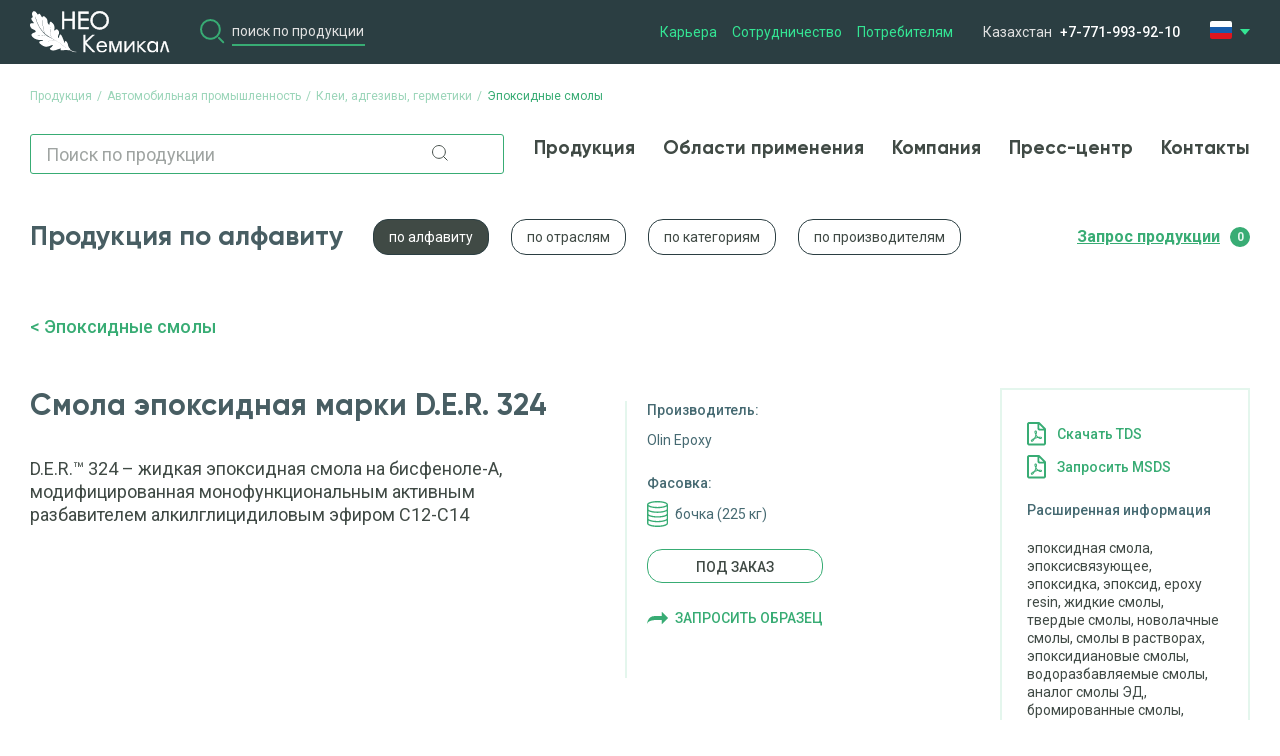

--- FILE ---
content_type: text/html; charset=UTF-8
request_url: https://neochemical.kz/produktsiya/avtomobilnaya-promyshlennost/klei-adgezivy-germetiki-296/epoksidnye-smoly-310/smola_epoksidnaya_marki_d_e_r_324/
body_size: 7461
content:
<!DOCTYPE html>
<html lang="ru">

<head>
	<meta charset="utf-8" />
<meta http-equiv="Content-Type" content="text/html; charset=UTF-8" />
<meta name="robots" content="index, follow" />
<link rel="canonical" href="/produktsiya/avtomobilnaya-promyshlennost/klei-adgezivy-germetiki-296/epoksidnye-smoly-310/smola_epoksidnaya_marki_d_e_r_324/" />
<link href="/bitrix/js/ui/design-tokens/dist/ui.design-tokens.min.css?174862952922029" type="text/css"  rel="stylesheet" />
<link href="/bitrix/js/ui/fonts/opensans/ui.font.opensans.min.css?17486295342320" type="text/css"  rel="stylesheet" />
<link href="/bitrix/js/main/popup/dist/main.popup.bundle.min.css?174862952126598" type="text/css"  rel="stylesheet" />
<link href="/bitrix/cache/css/s1/neochemical.ru/page_d913ea3a545cec628dbe630dc826b2e3/page_d913ea3a545cec628dbe630dc826b2e3_v1.css?174881111817361" type="text/css"  rel="stylesheet" />
<link href="/bitrix/cache/css/s1/neochemical.ru/template_6752cfa0a7b5d3e8f67444365e289338/template_6752cfa0a7b5d3e8f67444365e289338_v1.css?17488111189980" type="text/css"  data-template-style="true" rel="stylesheet" />
<script type="text/javascript">if(!window.BX)window.BX={};if(!window.BX.message)window.BX.message=function(mess){if(typeof mess==='object'){for(let i in mess) {BX.message[i]=mess[i];} return true;}};</script>
<script type="text/javascript">(window.BX||top.BX).message({'JS_CORE_LOADING':'Загрузка...','JS_CORE_NO_DATA':'- Нет данных -','JS_CORE_WINDOW_CLOSE':'Закрыть','JS_CORE_WINDOW_EXPAND':'Развернуть','JS_CORE_WINDOW_NARROW':'Свернуть в окно','JS_CORE_WINDOW_SAVE':'Сохранить','JS_CORE_WINDOW_CANCEL':'Отменить','JS_CORE_WINDOW_CONTINUE':'Продолжить','JS_CORE_H':'ч','JS_CORE_M':'м','JS_CORE_S':'с','JSADM_AI_HIDE_EXTRA':'Скрыть лишние','JSADM_AI_ALL_NOTIF':'Показать все','JSADM_AUTH_REQ':'Требуется авторизация!','JS_CORE_WINDOW_AUTH':'Войти','JS_CORE_IMAGE_FULL':'Полный размер'});</script>

<script type="text/javascript" src="/bitrix/js/main/core/core.min.js?1748629490219752"></script>

<script>BX.setJSList(['/bitrix/js/main/core/core_ajax.js','/bitrix/js/main/core/core_promise.js','/bitrix/js/main/polyfill/promise/js/promise.js','/bitrix/js/main/loadext/loadext.js','/bitrix/js/main/loadext/extension.js','/bitrix/js/main/polyfill/promise/js/promise.js','/bitrix/js/main/polyfill/find/js/find.js','/bitrix/js/main/polyfill/includes/js/includes.js','/bitrix/js/main/polyfill/matches/js/matches.js','/bitrix/js/ui/polyfill/closest/js/closest.js','/bitrix/js/main/polyfill/fill/main.polyfill.fill.js','/bitrix/js/main/polyfill/find/js/find.js','/bitrix/js/main/polyfill/matches/js/matches.js','/bitrix/js/main/polyfill/core/dist/polyfill.bundle.js','/bitrix/js/main/core/core.js','/bitrix/js/main/polyfill/intersectionobserver/js/intersectionobserver.js','/bitrix/js/main/lazyload/dist/lazyload.bundle.js','/bitrix/js/main/polyfill/core/dist/polyfill.bundle.js','/bitrix/js/main/parambag/dist/parambag.bundle.js']);
</script>
<script type="text/javascript">(window.BX||top.BX).message({'LANGUAGE_ID':'ru','FORMAT_DATE':'DD.MM.YYYY','FORMAT_DATETIME':'DD.MM.YYYY HH:MI:SS','COOKIE_PREFIX':'BITRIX_SM','SERVER_TZ_OFFSET':'18000','UTF_MODE':'Y','SITE_ID':'s1','SITE_DIR':'/','USER_ID':'','SERVER_TIME':'1769072119','USER_TZ_OFFSET':'0','USER_TZ_AUTO':'Y','bitrix_sessid':'1479eaaf118e91053d5600eb1592f880'});</script>


<script type="text/javascript" src="/bitrix/js/main/popup/dist/main.popup.bundle.min.js?174862952165670"></script>
<script type="text/javascript">BX.setJSList(['/bitrix/components/bitrix/search.title/script.js','/local/templates/.default/components/bitrix/menu/neochemical_2.0_category_1.0/script.js','/local/templates/.default/components/ip/nx.basket_2.1/.default/script.js','/local/templates/.default/components/bitrix/catalog.element/.default/script.js','/local/templates/neochemical.ru/libs/jquery-3.6.0.min.js','/local/templates/neochemical.ru/libs/jquery-ui-1.12.1.min.js','/local/templates/neochemical.ru/libs/jquery-migrate-1.4.1.min.js','/local/templates/neochemical.ru/libs/jquery-migrate-3.3.2.min.js','/local/templates/.default/components/ip/nx.mailform_5.0/neochemical_1.0_request_1.0/script.js','/local/templates/neochemical.ru/components/bitrix/menu/horizontal_multilevel/script.js']);</script>
<script type="text/javascript">BX.setCSSList(['/local/templates/.default/components/bitrix/search.title/neochemical_2.0_search_catalog_1.0/style.css','/local/templates/.default/components/bitrix/menu/neochemical_2.0_category_1.0/style.css','/local/templates/.default/components/ip/nx.basket_2.1/.default/style.css','/local/templates/.default/components/bitrix/catalog/neochemical_2.0_catalog_1.0/style.css','/local/templates/.default/components/bitrix/catalog.element/.default/style.css','/local/templates/neochemical.ru/components/alex/smtpform/modal-form/style.css','/local/templates/.default/components/ip/nx.mailform_5.0/neochemical_1.0_request_1.0/style.css','/local/templates/neochemical.ru/components/bitrix/menu/horizontal_multilevel/style.css','/local/templates/neochemical.ru/components/alex/smtpform/modal-form-man/style.css','/local/templates/neochemical.ru/components/alex/smtpform/vopros-form/style.css']);</script>


<script type="text/javascript"  src="/bitrix/cache/js/s1/neochemical.ru/template_fd5d06714d10938fd1d77d51b29a48c2/template_fd5d06714d10938fd1d77d51b29a48c2_v1.js?1748632707310026"></script>
<script type="text/javascript"  src="/bitrix/cache/js/s1/neochemical.ru/page_821b39e8bd85eb43c598ade502b48fe2/page_821b39e8bd85eb43c598ade502b48fe2_v1.js?174881111814731"></script>
<script type="text/javascript">var _ba = _ba || []; _ba.push(["aid", "d99ab100e87eb4ab3b319091c6fef212"]); _ba.push(["host", "neochemical.kz"]); (function() {var ba = document.createElement("script"); ba.type = "text/javascript"; ba.async = true;ba.src = (document.location.protocol == "https:" ? "https://" : "http://") + "bitrix.info/ba.js";var s = document.getElementsByTagName("script")[0];s.parentNode.insertBefore(ba, s);})();</script>


<title>Продукция</title>
	<meta name="description" content="" />
	<meta http-equiv="X-UA-Compatible" content="IE=edge" />
	<meta name="viewport" content="width=device-width, initial-scale=1.0, maximum-scale=1.0, user-scalable=no">
    
    
    <link rel="stylesheet" href="/local/templates/neochemical.ru/css/fontawesome-all.css" />
    <link rel="stylesheet" href="/local/templates/neochemical.ru/css/animate.css" />
    <link rel="stylesheet" href="/local/templates/neochemical.ru/css/slick.css" />
    <link rel="stylesheet" href="/local/templates/neochemical.ru/css/slick-theme.css" />
    <link rel="stylesheet" href="/local/templates/neochemical.ru/css/jquery.fancybox.css" />
    <link href="https://cdn.jsdelivr.net/npm/select2@4.1.0-rc.0/dist/css/select2.min.css" rel="stylesheet" />
    <link rel="stylesheet" href="/local/templates/neochemical.ru/css/fonts.css" />
    <link rel="stylesheet" href="/local/templates/neochemical.ru/css/reset.css" />
    <link rel="stylesheet" href="/local/templates/neochemical.ru/css/style.css?1.2" />
    <link rel="stylesheet" href="/local/templates/neochemical.ru/css/media.css?1.0" />
	
	<link rel="preconnect" href="https://fonts.gstatic.com">
    <link href="https://fonts.googleapis.com/css2?family=Roboto:ital,wght@0,100;0,300;0,400;0,500;0,700;0,900;1,100;1,300;1,400;1,500;1,700;1,900&display=swap" rel="stylesheet">

    
</head>
<body id="LANG"  data-lang="RU">
<div id="panel"></div>


    <div class="wrap">

    <!-- HEADER
    ================================= -->
    <div class="header">
        <div class="header__top">
            <div class="inner work">
                <div class="cols">
                    <div class="col">
                        <div class="burger"></div>
                        <div class="logo">
                            <a href="/">
                                <img src="/local/templates/neochemical.ru/img/header/logo.svg">
                            </a>
                        </div>
                        <div class="header-search mob_hid">
                        	<form action="/produktsiya/search/" method="get">
                            <input type="text" name="QUERY" placeholder="поиск по продукции" class="searcher">
                            <button class="btn-search"></button>
                            </form>
                            <div class="header-search__drop">
                                <ul class="search__list">
                                </ul>
                            </div>
                        </div>
                    </div>
                                        <div class="col mob_hid">
                        <div class="top-menu">
                            <ul>
                            	


	
	
		
							<li><a href="/carera/" class="root-item">Карьера</a></li>
			
		
	
	

	
	
		
							<li><a href="/sotrudnichestvo/" class="root-item">Сотрудничество</a></li>
			
		
	
	

	
	
		
							<li><a href="/potrebitelyam/" class="root-item">Потребителям</a></li>
			
		
	
	


                            </ul>
                        </div>
                    </div>
                    <div class="col xmob_hid">
                        <div class="header-locate">
                            <div class="header-place place__toggle">Казахстан</div>
                                                        <div class="header-phone"><a href="tel:+77719939210">+7-771-993-92-10</a></div>
                        </div>
                    </div>
                                        <div class="col mob_hid">
                        <div class="lang">
                            <div class="lang__toggle"><img src="/local/templates/neochemical.ru/img/header/ru.svg"></div>
                            <div class="lang__drop">
                                <ul>
                                    <li><a href="/"><img src="/local/templates/neochemical.ru/img/header/ru.svg"></a></li>
                                    <li><a href="/en"><img src="/local/templates/neochemical.ru/img/header/gb-eng.jpg"></a></li>
                                                                                                                                            </ul>
                            </div>
                        </div>
                    </div>
                </div>
            </div>
        </div>
        <div class="header__bottom">
            <div class="inner work">
                <div class="cols">
                    <div class="col">
                        <div class="logo">
                            <a href="/">
                                <img src="/local/templates/neochemical.ru/img/header/logo.svg">
                            </a>
                        </div>
                    </div>
                    <div class="col">
                        <div class="nav">
                            <ul>
                            	


	
	
		
							<li><a href="/produktsiya/" class="root-item-selected">Продукция</a></li>
			
		
	
	

	
	
		
							<li><a href="/produktsiya/otrasli/" class="root-item">Области применения</a></li>
			
		
	
	

	
	
		
							<li><a href="/kompaniya/" class="root-item">Компания</a></li>
			
		
	
	

	
	
		
							<li><a href="/press-tsentr/" class="root-item">Новости</a></li>
			
		
	
	

	
	
		
							<li><a href="/kontakty/" class="root-item">Контакты</a></li>
			
		
	
	


                            </ul>
                        </div>
                    </div>
                </div>
            </div>
        </div>
        <div class="header__mob">
            <div class="inner work">
                <div class="search-white">
                    <!--<input type="text" name="" placeholder="Начните с первых букв названия">
                    <button class="btn-search"></button>-->
                        
                </div>
                <div class="nav">
                    <ul>
                            	


	
	
		
							<li><a href="/produktsiya/" class="root-item-selected">Продукция</a></li>
			
		
	
	

	
	
		
							<li><a href="/produktsiya/otrasli/" class="root-item">Области применения</a></li>
			
		
	
	

	
	
		
							<li><a href="/kompaniya/" class="root-item">Компания</a></li>
			
		
	
	

	
	
		
							<li><a href="/press-tsentr/" class="root-item">Новости</a></li>
			
		
	
	

	
	
		
							<li><a href="/kontakty/" class="root-item">Контакты</a></li>
			
		
	
	


                    </ul>
                </div>
            </div>
        </div>
    </div>


<div class="content">
    <div class="inner work">

        <div class="content__head">
            <ul class="breadcrumbs" itemscope itemtype="https://schema.org/BreadcrumbList">
			<li id="bx_breadcrumb_0" itemprop="itemListElement" itemscope itemtype="https://schema.org/ListItem">
				<a href="/produktsiya/" title="Продукция" itemprop="item">
					<span itemprop="name">Продукция</span>
				</a>
				<meta itemprop="position" content="1">
			</li>
			<li id="bx_breadcrumb_1" itemprop="itemListElement" itemscope itemtype="https://schema.org/ListItem">
				<a href="/produktsiya/avtomobilnaya-promyshlennost/" title="Автомобильная промышленность" itemprop="item">
					<span itemprop="name">Автомобильная промышленность</span>
				</a>
				<meta itemprop="position" content="2">
			</li>
			<li id="bx_breadcrumb_2" itemprop="itemListElement" itemscope itemtype="https://schema.org/ListItem">
				<a href="/produktsiya/avtomobilnaya-promyshlennost/klei-adgezivy-germetiki-296/" title="Клеи, адгезивы, герметики" itemprop="item">
					<span itemprop="name">Клеи, адгезивы, герметики</span>
				</a>
				<meta itemprop="position" content="3">
			</li>
			<li   itemprop="itemListElement" itemscope itemtype="https://schema.org/ListItem">
				<span itemprop="name">Эпоксидные смолы</span>
				<meta itemprop="position" content="4">
			</li></ul>
            <div class="content__head__cols">
                <div class="content__head__col">
                    <div class="search-simple">
                            <div id="title-search">
        <form action="/produktsiya/" class="header-search-catalog">
            <input id="title-search-input" type="text" name="q" placeholder="Поиск по продукции" value="" size="40" maxlength="50" autocomplete="off" />&nbsp;
            <input class="btn-search" name="s" type="submit" value="" />
        </form>
    </div>
<script>
    BX.ready(function(){
        new JCTitleSearch({
            'AJAX_PAGE' : '/produktsiya/avtomobilnaya-promyshlennost/klei-adgezivy-germetiki-296/epoksidnye-smoly-310/smola_epoksidnaya_marki_d_e_r_324/?SECTION_CODE_PATH=%2Fproduktsiya&amp;ELEMENT_CODE=avtomobilnaya-promyshlennost&amp;klei-adgezivy-germetiki-296%2Fepoksidnye-smoly-310%2Fsmola_epoksidnaya_marki_d_e_r_324%2F=',
            'CONTAINER_ID': 'title-search',
            'INPUT_ID': 'title-search-input',
            'MIN_QUERY_LEN': 2
        });
    });
</script>
                    </div>
                    <!--search-simple-->
                </div>
                <div class="content__head__col content__head__col__nav">
                    <div class="nav">
                        <ul>
                            


	
	
		
							<li><a href="/produktsiya/" class="root-item-selected">Продукция</a></li>
			
		
	
	

	
	
		
							<li><a href="/produktsiya/otrasli/" class="root-item">Области применения</a></li>
			
		
	
	

	
	
		
							<li><a href="/kompaniya/" class="root-item">Компания</a></li>
			
		
	
	

	
	
		
							<li><a href="/press-tsentr/" class="root-item">Пресс-центр</a></li>
			
		
	
	

	
	
		
							<li><a href="/kontakty/" class="root-item">Контакты</a></li>
			
		
	
	


                        </ul>
                    </div>
                </div>
            </div>
        </div>
        <div class="sorting-relative">
            <div class="sorting-relative__cols">
                <div class="sorting-relative__col">
                    <h1>Продукция по алфавиту</h1>
                </div>

                


    <div class="sorting-relative__col">
    <div class="sorting">

    
        
        
            
                                    <a href="/produktsiya/"
                           class="sorting-btn active">по алфавиту</a>
                
            
        
        
    
        
        
            
                                    <a href="/produktsiya/otrasli/"
                           class="sorting-btn root-item">по отраслям</a>
                
            
        
        
    
        
        
            
                                    <a href="/produktsiya/kategory/"
                           class="sorting-btn root-item">по категориям</a>
                
            
        
        
    
        
        
            
                                    <a href="/produktsiya/proisvod/"
                           class="sorting-btn root-item">по производителям</a>
                
            
        
        
    
    
    </div>
    </div>


                <div class="wrap_cart">
                    <div class="nx-basket-state">
    <a href="/basket/" class="nx-basket-state-link">
        <span class="basket-title">Запрос продукции</span>


                    <span class="count">0</span>
                        </a>
    <input type="hidden" class="nx-order-item-list" value='null' />
</div>
                </div>
            </div>
        </div>

    </div>

    <div class="inner work catalog-section">



    <div class="page-head space">
        <div class="page-head__item">
            <a href="/produktsiya/avtomobilnaya-promyshlennost/klei-adgezivy-germetiki-296/epoksidnye-smoly-310/" class="link-back">
                Эпоксидные смолы            </a>
        </div>
    </div>

    <div class="content__main">
        <div class="good">
            <div class="good__top">
                <div class="good__left">
                    <h1 class="title">Смола эпоксидная  марки D.E.R. 324</h1>

                    <div>
                        <p dir="ltr" class="docx-a-000000">
                            D.E.R.™ 324 – жидкая эпоксидная смола на бисфеноле-А, модифицированная монофункциональным активным разбавителем алкилглицидиловым эфиром С12-С14                        </p>
                    </div>

                                    </div>
                <div class="good-bar">
                    
                                            <div class="good-bar__item">
                            <div class="sub">Производитель:</div>
                            <div class="exp">Olin Epoxy</div>
                        </div>
                    
                                            <div class="good-bar__item">
                            <div class="sub">Фасовка:</div>
                            <div class="barrel">бочка (225 кг)</div>
                        </div>
                    
                    <div class="good-bar__item">
                        <div class="nx-basket-byer"
                             data-cart='{"id":2913,"ost":0,"warehouse":0,"unit":"kg","rate":0,"name":"\u0421\u043c\u043e\u043b\u0430 \u044d\u043f\u043e\u043a\u0441\u0438\u0434\u043d\u0430\u044f  \u043c\u0430\u0440\u043a\u0438 D.E.R. 324"}'
                            data-form='{"id":2913,"title":"Смола эпоксидная  марки D.E.R. 324"}'></div>
                    </div>
                    <div class="good-bar__item">
                        <a href="" class="btn btn-query btn-callback5" data-metrika="otpravit_zaprosit_obrazetc_v_kartochke" onclick="NxGoals('get_sample')">Запросить образец</a>
                    </div>
                </div>

                            </div>
        </div>
    </div>





<div class="content__aside">
    


<div class="modal modal_callback5">
    <div class="popup">
        <div class="close-popup"></div>
        <div class="title">Запросить образец</div>
        <div class="form">



<form action="/produktsiya/avtomobilnaya-promyshlennost/klei-adgezivy-germetiki-296/epoksidnye-smoly-310/smola_epoksidnaya_marki_d_e_r_324/?SECTION_CODE_PATH=%2Fproduktsiya&amp;ELEMENT_CODE=avtomobilnaya-promyshlennost&amp;klei-adgezivy-germetiki-296%2Fepoksidnye-smoly-310%2Fsmola_epoksidnaya_marki_d_e_r_324%2F=" method="POST" class="site-ajax-form">
<input type="hidden" name="sessid" id="sessid" value="1479eaaf118e91053d5600eb1592f880" />
	        <div class="form-group">
                <input type="text" name="NAME" value="" placeholder="Ваше имя" class="input_light">
        </div>
    
	        <div class="form-group">
                <input type="text" name="PHONE" value="" placeholder="Телефон" class="input_light">
        </div>
    
	        <div class="form-group">
            <textarea class="input_light" name="MESSAGE" rows="5" cols="40" placeholder="Сообщение"></textarea>
        </div>
    		<div class="form-group">
        
                                                        <div class="g-recaptcha" data-sitekey="6LeLvl8mAAAAAOAjiPTgtf9eO-L-TeTcwZoHEJgH"></div>
	</div>
		<input type="hidden" name="PARAMS_HASH" value="8a8989632bdc30c19a511b8be4702983">

                    <div class="agree check">
                        <label>        
                            <input type="checkbox" name="agree" checked=""> 
                            <span></span>
                        </label>          
						<p><a href="/politika-konfidencialnosti/">Согласен на обработку персональных данных</a></p>
                    </div>
	<input type="hidden" name="submit" value="8a8989632bdc30c19a511b8be4702983">
	<button class="btn btn-green uppercase">Отправить</button>
</form>
</div>    </div>
</div>

                            <div class="docs-chisel border">
                        <div class="docs-chisel__top">
                            <div class="docs-chisel__item">
                                                                    <div class="pdf"><a target="_blank" href="/exchange/in/files/nom/00000000870_tds_Ru.pdf" onclick="NxGoals('download_tds')">Cкачать TDS</a></div>
                                                                <div class="pdf"><a href="" class="btn-callback2" data-metrika="download_msds">Запросить MSDS</a></div>
                            </div>
                                                            <div class="docs-chisel__item">
                                    <div class="sub">Расширенная информация</div>
                                </div>
                                <div class="docs-chisel__item">
                                    <p>эпоксидная смола, эпоксисвязующее, эпоксидка, эпоксид, epoxy resin, жидкие смолы, твердые смолы, новолачные смолы, смолы в растворах, эпоксидиановые смолы, водоразбавляемые смолы, аналог смолы ЭД, бромированные смолы, трудногорючие смолы, огнестойкие покрытия, эпоксидный клей, смола DER, смола Olin, DER 331, прозрачная эпоксидная смола, смола для наливных полов, смола для 3D пола, смола для композитов, эпоксидная смола для заливки, смола для композитной арматуры, смола по ГОСТ 10587-84, стеклопластик, антикорозионные эпоксидные индустриальные покрытия, смола для ЛКМ, эпоксидная смола для пропитки, смола для намотки, заменитель смол: CYD-128 Китай, NAN YA NPEL-128 Тайвань, KUKDO YD-128 Корея (Кукдо), KUMHO KER-828 Корея (Кумхо), CHS Epoxy 520 Чехия, ЭД 20, ЭД-16.</p>
                                </div>
                                                    </div>
                    </div>
                
    </div>
</div>
</div>


<div class="factory-block">
	<div class="inner work">
		<h2 class="title-block">Продукция крупнейших мировых производителей</h2>
	</div>
</div>
<br>
    <!-- ABOUT-BLOCK
       ================================= -->


    <!-- FOOTER
    ================================= -->
    <div class="footer">
        <div class="inner work">
            <div class="footer__top">
                <div class="cols">
                    <div class="col">
                        <div class="logo mob_hid">
                            <a href="/">
                                <img src="/local/templates/neochemical.ru/img/header/logo.svg">
                            </a>
                        </div>
                        <div class="top-menu top-menu_mob des_hid">
                            <ul>
                            	


	
	
		
							<li><a href="/carera/" class="root-item">Карьера</a></li>
			
		
	
	

	
	
		
							<li><a href="/sotrudnichestvo/" class="root-item">Сотрудничество</a></li>
			
		
	
	

	
	
		
							<li><a href="/potrebitelyam/" class="root-item">Потребителям</a></li>
			
		
	
	


                            </ul>
                        </div>
                    </div>
                    <div class="col">
                        <div class="items">
                            <div class="item des_hid">
                                <button class="btn btn-green btn-callback">ОТПРАВИТЬ ЗАПРОС</button>
                            </div>
                                                        <div class="item item_right des_hid">
                                 <div class="lang">
                                    <div class="lang__toggle"><img src="/local/templates/neochemical.ru/img/header/ru.svg"></div>
                                    <div class="lang__drop">
                                        <ul>
                                            <li><a href="/"><img src="/local/templates/neochemical.ru/img/header/ru.svg"></a></li>
                                            <li><a href="/en"><img src="/local/templates/neochemical.ru/img/header/gb-eng.jpg"></a></li>
                                                                                                                                                                                                                        </ul>
                                    </div>
                                </div>
                            </div>
                            <div class="item mob_hid">
                                <div class="nav">
                                    <ul>
										


	
	
		
							<li><a href="/produktsiya/" class="root-item-selected">Продукция</a></li>
			
		
	
	

	
	
		
							<li><a href="/produktsiya/otrasli/" class="root-item">Области применения</a></li>
			
		
	
	

	
	
		
							<li><a href="/kompaniya/" class="root-item">Компания</a></li>
			
		
	
	

	
	
		
							<li><a href="/press-tsentr/" class="root-item">Новости</a></li>
			
		
	
	

	
	
		
							<li><a href="/kontakty/" class="root-item">Контакты</a></li>
			
		
	
	


                                    </ul>
                                </div>
                            </div>
                        </div>
                        <div class="items end">
                                                    <div class="item">
                                <div class="footer-locate">
                                    <span>Казахстан:</span>
                                    <a class="footer-phone" href="tel:+77719939210">+7-771-993-92-10</a>
                                </div>
                            </div>
                            <div class="item mob_hid">
                                <button class="btn btn-green btn-callback">ОТПРАВИТЬ ЗАПРОС</button>
                            </div>
                        </div>
                    </div>
                </div>
            </div>
            <div class="footer__bottom">
                <div class="cols">
                    <div class="col">
                        <div class="items">
                            <div class="item">
                                <div class="coryrights">© 2007-2026 Нео Кемикал </div>
                            </div>
                            <div class="item">
                                <div class="top-menu">
                                    <ul>
                                        <li><a href="/politika-konfidencialnosti/">Политика конфиденциальности</a></li>
                                    </ul>
                                </div>
                            </div>
                        </div>
                    </div>
                    <div class="col mob_hid">
                        <div class="top-menu">
                            <ul>
                            	


	
	
		
							<li><a href="/carera/" class="root-item">Карьера</a></li>
			
		
	
	

	
	
		
							<li><a href="/sotrudnichestvo/" class="root-item">Сотрудничество</a></li>
			
		
	
	

	
	
		
							<li><a href="/potrebitelyam/" class="root-item">Потребителям</a></li>
			
		
	
	


                            </ul>
                        </div>
                    </div>
                </div>
            </div>
        </div>
    </div>

    <!-- MODAL
    ================================= -->
    <!--modal_callback-->
    <div class="modal modal_callback">
        <div class="popup">
            <div class="close-popup"></div>
            <div class="title">Отправить заявку</div>
            
             <div class="form">



<form action="/produktsiya/avtomobilnaya-promyshlennost/klei-adgezivy-germetiki-296/epoksidnye-smoly-310/smola_epoksidnaya_marki_d_e_r_324/?SECTION_CODE_PATH=%2Fproduktsiya&amp;ELEMENT_CODE=avtomobilnaya-promyshlennost&amp;klei-adgezivy-germetiki-296%2Fepoksidnye-smoly-310%2Fsmola_epoksidnaya_marki_d_e_r_324%2F=" method="POST" class="site-ajax-form">
<input type="hidden" name="sessid" id="sessid_1" value="1479eaaf118e91053d5600eb1592f880" />
	        <div class="form-group">
                <input type="text" name="NAME" value="" placeholder="Ваше имя" class="input_light">
        </div>
    
	        <div class="form-group">
                <input type="text" name="PHONE" value="" placeholder="Телефон" class="input_light">
        </div>
    
	        <div class="form-group">
            <textarea class="input_light" name="MESSAGE" rows="5" cols="40" placeholder="Сообщение"></textarea>
        </div>
    		<div class="form-group">
        
                                                        <div class="g-recaptcha" data-sitekey="6LeLvl8mAAAAAOAjiPTgtf9eO-L-TeTcwZoHEJgH"></div>
	</div>
		<input type="hidden" name="PARAMS_HASH" value="09550e2eb0dc8aedba23507880ce04a6">

                    <div class="agree check">
                        <label>        
                            <input type="checkbox" name="agree" checked=""> 
                            <span></span>
                        </label>          
						<p><a href="/politika-konfidencialnosti/">Согласен на обработку персональных данных</a></p>
                    </div>
	<input type="hidden" name="submit" value="09550e2eb0dc8aedba23507880ce04a6">
	<button class="btn btn-green uppercase">Отправить</button>
</form>
</div>        </div>
    </div>
    <!--modal_callback-->
    <div class="modal modal_callback_man">
        <div class="popup">
            <div class="close-popup"></div>
            <div class="title">Отправить заявку</div>
            
             <div class="form">



<form action="/produktsiya/avtomobilnaya-promyshlennost/klei-adgezivy-germetiki-296/epoksidnye-smoly-310/smola_epoksidnaya_marki_d_e_r_324/?SECTION_CODE_PATH=%2Fproduktsiya&amp;ELEMENT_CODE=avtomobilnaya-promyshlennost&amp;klei-adgezivy-germetiki-296%2Fepoksidnye-smoly-310%2Fsmola_epoksidnaya_marki_d_e_r_324%2F=" method="POST" class="site-ajax-form">
<input type="hidden" id="mid" name="mid"/>
<input type="hidden" name="sessid" id="sessid_2" value="1479eaaf118e91053d5600eb1592f880" />
	        <div class="form-group">
                <input type="text" name="NAME" value="" placeholder="Ваше имя" class="input_light">
        </div>
    
	        <div class="form-group">
                <input type="text" name="PHONE" value="" placeholder="Телефон" class="input_light">
        </div>
    
	        <div class="form-group">
            <textarea class="input_light" name="MESSAGE" rows="5" cols="40" placeholder="Сообщение"></textarea>
        </div>
    		<div class="form-group">
        
                                                        <div class="g-recaptcha" data-sitekey="6LeLvl8mAAAAAOAjiPTgtf9eO-L-TeTcwZoHEJgH"></div>
	</div>
		<input type="hidden" name="PARAMS_HASH" value="37c0f8eb6c3dd19a6dc05411e402c9a4">

                    <div class="agree check">
                        <label>        
                            <input type="checkbox" name="agree" checked=""> 
                            <span></span>
                        </label>          
						<p><a href="/politika-konfidencialnosti/">Согласен на обработку персональных данных</a></p>
                    </div>
	<input type="hidden" name="submit" value="37c0f8eb6c3dd19a6dc05411e402c9a4">
	<button class="btn btn-green uppercase">Отправить</button>
</form>
</div>        </div>
    </div>
    <!--modal_callback-->
    <div class="modal modal_callback3">
        <div class="popup">
            <div class="close-popup"></div>
            <div class="title">Задать вопрос</div>
            <div class="form">
    
    


<form action="/produktsiya/avtomobilnaya-promyshlennost/klei-adgezivy-germetiki-296/epoksidnye-smoly-310/smola_epoksidnaya_marki_d_e_r_324/?SECTION_CODE_PATH=%2Fproduktsiya&amp;ELEMENT_CODE=avtomobilnaya-promyshlennost&amp;klei-adgezivy-germetiki-296%2Fepoksidnye-smoly-310%2Fsmola_epoksidnaya_marki_d_e_r_324%2F=" method="POST" class="site-ajax-form">
<input type="hidden" name="sessid" id="sessid_3" value="1479eaaf118e91053d5600eb1592f880" />
	        <div class="form-group">
                <input type="text" name="NAME" value="" placeholder="Ваше имя" class="input_light">
        </div>
    
	        <div class="form-group">
                <input type="text" name="PHONE" value="" placeholder="Телефон" class="input_light">
        </div>
    
	        <div class="form-group">
            <textarea class="input_light" name="MESSAGE" rows="5" cols="40" placeholder="Вопрос"></textarea>
        </div>
    		<div class="form-group">
        
                                                        <div class="g-recaptcha" data-sitekey="6LeLvl8mAAAAAOAjiPTgtf9eO-L-TeTcwZoHEJgH"></div>
	</div>
		<input type="hidden" name="PARAMS_HASH" value="d8879abcddb46888ec3c47c24effca05">

                    <div class="agree check">
                        <label>        
                            <input type="checkbox" name="agree" checked=""> 
                            <span></span>
                        </label>          
                        <p>Согласен на обработку персональных данных</p>
                    </div>
	<input type="hidden" name="submit" value="d8879abcddb46888ec3c47c24effca05">
	<button class="btn btn-green uppercase">Отправить</button>
</form>
</div>        </div>
    </div>


    <!--modal_callback-->
    <div class="modal modal_callback2">
        <div class="popup">
            <div class="close-popup"></div>
            <div class="title">Запросить MSDS</div>
           <div class="form">



<form action="/produktsiya/avtomobilnaya-promyshlennost/klei-adgezivy-germetiki-296/epoksidnye-smoly-310/smola_epoksidnaya_marki_d_e_r_324/?SECTION_CODE_PATH=%2Fproduktsiya&amp;ELEMENT_CODE=avtomobilnaya-promyshlennost&amp;klei-adgezivy-germetiki-296%2Fepoksidnye-smoly-310%2Fsmola_epoksidnaya_marki_d_e_r_324%2F=" method="POST" class="site-ajax-form">
<input type="hidden" name="sessid" id="sessid_4" value="1479eaaf118e91053d5600eb1592f880" />
	        <div class="form-group">
                <input type="text" name="NAME" value="" placeholder="Ваше имя" class="input_light">
        </div>
    
	        <div class="form-group">
                <input type="text" name="PHONE" value="" placeholder="Телефон" class="input_light">
        </div>
    
	        <div class="form-group">
            <textarea class="input_light" name="MESSAGE" rows="5" cols="40" placeholder="Сообщение"></textarea>
        </div>
    		<div class="form-group">
        
                                                        <div class="g-recaptcha" data-sitekey="6LeLvl8mAAAAAOAjiPTgtf9eO-L-TeTcwZoHEJgH"></div>
	</div>
		<input type="hidden" name="PARAMS_HASH" value="6ff45a152b58d2c1fbd5eeaec462731f">

                    <div class="agree check">
                        <label>        
                            <input type="checkbox" name="agree" checked=""> 
                            <span></span>
                        </label>          
						<p><a href="/politika-konfidencialnosti/">Согласен на обработку персональных данных</a></p>
                    </div>
	<input type="hidden" name="submit" value="6ff45a152b58d2c1fbd5eeaec462731f">
	<button class="btn btn-green uppercase">Отправить</button>
</form>
</div>        </div>
    </div>



    <!--modal_thanks-->
    <div class="modal modal_thanks">
        <div class="popup">
            <div class="close-popup"></div>
            <div class="vert">
                <div class="title">Сообщение отправлено</div>
                <p class="sub">Мы перезвоним вам в ближайшее время</p>
            </div>
        </div>
    </div>
    <!--modal_thanks-->
    <div class="modal modal_error">
        <div class="popup">
            <div class="close-popup"></div>
            <div class="vert">
            </div>
        </div>
    </div>

    </div><!--wrap-->

    <script src="//yastatic.net/jquery/2.1.3/jquery.min.js"></script>
    <script type="text/javascript" src="//yastatic.net/jquery-ui/1.11.2/jquery-ui.min.js"></script>
    <script src="https://cdn.jsdelivr.net/npm/select2@4.1.0-rc.0/dist/js/select2.min.js"></script>
    <script src="/local/templates/neochemical.ru/libs/jquery.fancybox.js"></script>
    <script src="/local/templates/neochemical.ru/libs/slick.min.js"></script> 
    <script src="/local/templates/neochemical.ru/libs/wow.min.js"></script>
    <script src="/local/templates/neochemical.ru/js/jquery.cookie.min.js"></script>
    <script src="https://www.google.com/recaptcha/api.js?hl=ru"></script>
    <script src="/local/templates/neochemical.ru/js/common.js"></script>
    <script src="/local/templates/neochemical.ru/js/main.js"></script>
    <script src="/local/templates/neochemical.ru/js/jquery.maskedinput.min.js"></script>
    <!--
    <script src="https://api-maps.yandex.ru/2.1.68?apikey=e03ada76-30ba-4720-bffa-ef9f80f7dd05&lang=ru_RU"></script>
    <script type="text/javascript">
    ymaps.ready(function () {
		if(!$.cookie('CITY')){ 
			ymaps.geolocation.get({
				// Зададим способ определения геолокации
				// на основе ip пользователя.
				provider: 'yandex',
				// Включим автоматическое геокодирование результата.
				autoReverseGeocode: true
			}).then(function (result) {
				// Выведем результат геокодирования.
				var data=result.geoObjects.get(0).properties.get('metaDataProperty');
				console.log(data.GeocoderMetaData.Address.Components);
				//console.log(data.GeocoderMetaData.Address.Components[0].name);//страна
				$city=data.GeocoderMetaData.Address.Components[4]?data.GeocoderMetaData.Address.Components[4].name:'';/*=='Нижний Новгород'?'Дзержинск':data.GeocoderMetaData.Address.Components[4].name;*/;
				console.log('Город - ',$city);//Город
				/*alert()*/
				var select=false;
				$('#header-locate-1 .place__drop a').each(function(index, element) {
					if($(this).data('name')==$city){
						$(this).click();
						select=true;
						console.log('нашел',$city)
					}
				});
				if(select==false){
					$('#header-locate-1 .place__drop a').eq(0).click();
					
						console.log('не нашел',$city)
				}
			});
		}

	});
    </script>
    
    -->
    
    
    
    
    
    
    


    <script>
	</script>

<script>
//alert(1)
var $cituip='Дзержинск';
var addcity=function(){
	$.cookie('CITY',$cituip, { expires: 7, path: '/' })
};
var select_city=function(){
	var $city=$.cookie('CITY');
	var $select=false;
	$('#header-locate-1 .place__drop a').each(function(index, element) {
		if($(this).data('name')==$city){
			$(this).click();
			$select=true;
			console.log('нашел',$city)
		}
	});
	if($select==false){
		$('#header-locate-1 .place__drop a').eq(0).click();
		
			console.log('не нашел',$city)
	}
};
var addcountry=function(){
	$.cookie('COUNTRY',$cituip, { expires: 7, path: '/' })
};
var select_country=function(){
	var $city=$.cookie('COUNTRY');
	var $select=false;
	console.log('Страна - ','Россия');//страна
	$('#header-locate-2 .place__drop a').each(function(index, element) {
		if($(this).data('name')=='Россия'){
			$(this).click();
			$select=true;
			console.log('нашел','Россия')
		}
	});
	if($select==false){
		$('#header-locate-1 .place__drop a').eq(0).click();
		
			console.log('не нашел',$cituip)
	}
};

$(document).ready(function(e) {
	var contry='Россия';
	if('Россия'==contry){
		if(!$.cookie('CITY')){ 
			addcity();
		}
		if($.cookie('CITY') && $.cookie('CITY')!=$cituip){ 
			addcity();
		}
		select_city();   
	}
	else{
		if(!$.cookie('COUNTRY')){ 
			addcountry();
		}
		if($.cookie('COUNTRY') && $.cookie('COUNTRY')!='Россия'){ 
			addcountry();
		}   
		select_country(); 
	}
});
</script>
    
    
    
    
    <script type="text/javascript">
        var wow = new WOW(
          {
            boxClass: 'wow',     
            mobile: false,       
            live: true   
          
          }
        );
        wow.init();
    </script>

<!-- Yandex.Metrika counter --> <script type="text/javascript" > (function(m,e,t,r,i,k,a){m[i]=m[i]||function(){(m[i].a=m[i].a||[]).push(arguments)}; m[i].l=1*new Date();k=e.createElement(t),a=e.getElementsByTagName(t)[0],k.async=1,k.src=r,a.parentNode.insertBefore(k,a)}) (window, document, "script", "https://mc.yandex.ru/metrika/tag.js", "ym"); ym(36935350, "init", { clickmap:true, trackLinks:true, accurateTrackBounce:true, webvisor:true, trackHash:true }); </script> <noscript><div><img src="https://mc.yandex.ru/watch/36935350" style="position:absolute; left:-9999px;" alt="" /></div></noscript> <!-- /Yandex.Metrika counter -->
</body>
</html>

--- FILE ---
content_type: text/html; charset=utf-8
request_url: https://www.google.com/recaptcha/api2/anchor?ar=1&k=6LeLvl8mAAAAAOAjiPTgtf9eO-L-TeTcwZoHEJgH&co=aHR0cHM6Ly9uZW9jaGVtaWNhbC5rejo0NDM.&hl=ru&v=PoyoqOPhxBO7pBk68S4YbpHZ&size=normal&anchor-ms=20000&execute-ms=30000&cb=bq290ley39rp
body_size: 49606
content:
<!DOCTYPE HTML><html dir="ltr" lang="ru"><head><meta http-equiv="Content-Type" content="text/html; charset=UTF-8">
<meta http-equiv="X-UA-Compatible" content="IE=edge">
<title>reCAPTCHA</title>
<style type="text/css">
/* cyrillic-ext */
@font-face {
  font-family: 'Roboto';
  font-style: normal;
  font-weight: 400;
  font-stretch: 100%;
  src: url(//fonts.gstatic.com/s/roboto/v48/KFO7CnqEu92Fr1ME7kSn66aGLdTylUAMa3GUBHMdazTgWw.woff2) format('woff2');
  unicode-range: U+0460-052F, U+1C80-1C8A, U+20B4, U+2DE0-2DFF, U+A640-A69F, U+FE2E-FE2F;
}
/* cyrillic */
@font-face {
  font-family: 'Roboto';
  font-style: normal;
  font-weight: 400;
  font-stretch: 100%;
  src: url(//fonts.gstatic.com/s/roboto/v48/KFO7CnqEu92Fr1ME7kSn66aGLdTylUAMa3iUBHMdazTgWw.woff2) format('woff2');
  unicode-range: U+0301, U+0400-045F, U+0490-0491, U+04B0-04B1, U+2116;
}
/* greek-ext */
@font-face {
  font-family: 'Roboto';
  font-style: normal;
  font-weight: 400;
  font-stretch: 100%;
  src: url(//fonts.gstatic.com/s/roboto/v48/KFO7CnqEu92Fr1ME7kSn66aGLdTylUAMa3CUBHMdazTgWw.woff2) format('woff2');
  unicode-range: U+1F00-1FFF;
}
/* greek */
@font-face {
  font-family: 'Roboto';
  font-style: normal;
  font-weight: 400;
  font-stretch: 100%;
  src: url(//fonts.gstatic.com/s/roboto/v48/KFO7CnqEu92Fr1ME7kSn66aGLdTylUAMa3-UBHMdazTgWw.woff2) format('woff2');
  unicode-range: U+0370-0377, U+037A-037F, U+0384-038A, U+038C, U+038E-03A1, U+03A3-03FF;
}
/* math */
@font-face {
  font-family: 'Roboto';
  font-style: normal;
  font-weight: 400;
  font-stretch: 100%;
  src: url(//fonts.gstatic.com/s/roboto/v48/KFO7CnqEu92Fr1ME7kSn66aGLdTylUAMawCUBHMdazTgWw.woff2) format('woff2');
  unicode-range: U+0302-0303, U+0305, U+0307-0308, U+0310, U+0312, U+0315, U+031A, U+0326-0327, U+032C, U+032F-0330, U+0332-0333, U+0338, U+033A, U+0346, U+034D, U+0391-03A1, U+03A3-03A9, U+03B1-03C9, U+03D1, U+03D5-03D6, U+03F0-03F1, U+03F4-03F5, U+2016-2017, U+2034-2038, U+203C, U+2040, U+2043, U+2047, U+2050, U+2057, U+205F, U+2070-2071, U+2074-208E, U+2090-209C, U+20D0-20DC, U+20E1, U+20E5-20EF, U+2100-2112, U+2114-2115, U+2117-2121, U+2123-214F, U+2190, U+2192, U+2194-21AE, U+21B0-21E5, U+21F1-21F2, U+21F4-2211, U+2213-2214, U+2216-22FF, U+2308-230B, U+2310, U+2319, U+231C-2321, U+2336-237A, U+237C, U+2395, U+239B-23B7, U+23D0, U+23DC-23E1, U+2474-2475, U+25AF, U+25B3, U+25B7, U+25BD, U+25C1, U+25CA, U+25CC, U+25FB, U+266D-266F, U+27C0-27FF, U+2900-2AFF, U+2B0E-2B11, U+2B30-2B4C, U+2BFE, U+3030, U+FF5B, U+FF5D, U+1D400-1D7FF, U+1EE00-1EEFF;
}
/* symbols */
@font-face {
  font-family: 'Roboto';
  font-style: normal;
  font-weight: 400;
  font-stretch: 100%;
  src: url(//fonts.gstatic.com/s/roboto/v48/KFO7CnqEu92Fr1ME7kSn66aGLdTylUAMaxKUBHMdazTgWw.woff2) format('woff2');
  unicode-range: U+0001-000C, U+000E-001F, U+007F-009F, U+20DD-20E0, U+20E2-20E4, U+2150-218F, U+2190, U+2192, U+2194-2199, U+21AF, U+21E6-21F0, U+21F3, U+2218-2219, U+2299, U+22C4-22C6, U+2300-243F, U+2440-244A, U+2460-24FF, U+25A0-27BF, U+2800-28FF, U+2921-2922, U+2981, U+29BF, U+29EB, U+2B00-2BFF, U+4DC0-4DFF, U+FFF9-FFFB, U+10140-1018E, U+10190-1019C, U+101A0, U+101D0-101FD, U+102E0-102FB, U+10E60-10E7E, U+1D2C0-1D2D3, U+1D2E0-1D37F, U+1F000-1F0FF, U+1F100-1F1AD, U+1F1E6-1F1FF, U+1F30D-1F30F, U+1F315, U+1F31C, U+1F31E, U+1F320-1F32C, U+1F336, U+1F378, U+1F37D, U+1F382, U+1F393-1F39F, U+1F3A7-1F3A8, U+1F3AC-1F3AF, U+1F3C2, U+1F3C4-1F3C6, U+1F3CA-1F3CE, U+1F3D4-1F3E0, U+1F3ED, U+1F3F1-1F3F3, U+1F3F5-1F3F7, U+1F408, U+1F415, U+1F41F, U+1F426, U+1F43F, U+1F441-1F442, U+1F444, U+1F446-1F449, U+1F44C-1F44E, U+1F453, U+1F46A, U+1F47D, U+1F4A3, U+1F4B0, U+1F4B3, U+1F4B9, U+1F4BB, U+1F4BF, U+1F4C8-1F4CB, U+1F4D6, U+1F4DA, U+1F4DF, U+1F4E3-1F4E6, U+1F4EA-1F4ED, U+1F4F7, U+1F4F9-1F4FB, U+1F4FD-1F4FE, U+1F503, U+1F507-1F50B, U+1F50D, U+1F512-1F513, U+1F53E-1F54A, U+1F54F-1F5FA, U+1F610, U+1F650-1F67F, U+1F687, U+1F68D, U+1F691, U+1F694, U+1F698, U+1F6AD, U+1F6B2, U+1F6B9-1F6BA, U+1F6BC, U+1F6C6-1F6CF, U+1F6D3-1F6D7, U+1F6E0-1F6EA, U+1F6F0-1F6F3, U+1F6F7-1F6FC, U+1F700-1F7FF, U+1F800-1F80B, U+1F810-1F847, U+1F850-1F859, U+1F860-1F887, U+1F890-1F8AD, U+1F8B0-1F8BB, U+1F8C0-1F8C1, U+1F900-1F90B, U+1F93B, U+1F946, U+1F984, U+1F996, U+1F9E9, U+1FA00-1FA6F, U+1FA70-1FA7C, U+1FA80-1FA89, U+1FA8F-1FAC6, U+1FACE-1FADC, U+1FADF-1FAE9, U+1FAF0-1FAF8, U+1FB00-1FBFF;
}
/* vietnamese */
@font-face {
  font-family: 'Roboto';
  font-style: normal;
  font-weight: 400;
  font-stretch: 100%;
  src: url(//fonts.gstatic.com/s/roboto/v48/KFO7CnqEu92Fr1ME7kSn66aGLdTylUAMa3OUBHMdazTgWw.woff2) format('woff2');
  unicode-range: U+0102-0103, U+0110-0111, U+0128-0129, U+0168-0169, U+01A0-01A1, U+01AF-01B0, U+0300-0301, U+0303-0304, U+0308-0309, U+0323, U+0329, U+1EA0-1EF9, U+20AB;
}
/* latin-ext */
@font-face {
  font-family: 'Roboto';
  font-style: normal;
  font-weight: 400;
  font-stretch: 100%;
  src: url(//fonts.gstatic.com/s/roboto/v48/KFO7CnqEu92Fr1ME7kSn66aGLdTylUAMa3KUBHMdazTgWw.woff2) format('woff2');
  unicode-range: U+0100-02BA, U+02BD-02C5, U+02C7-02CC, U+02CE-02D7, U+02DD-02FF, U+0304, U+0308, U+0329, U+1D00-1DBF, U+1E00-1E9F, U+1EF2-1EFF, U+2020, U+20A0-20AB, U+20AD-20C0, U+2113, U+2C60-2C7F, U+A720-A7FF;
}
/* latin */
@font-face {
  font-family: 'Roboto';
  font-style: normal;
  font-weight: 400;
  font-stretch: 100%;
  src: url(//fonts.gstatic.com/s/roboto/v48/KFO7CnqEu92Fr1ME7kSn66aGLdTylUAMa3yUBHMdazQ.woff2) format('woff2');
  unicode-range: U+0000-00FF, U+0131, U+0152-0153, U+02BB-02BC, U+02C6, U+02DA, U+02DC, U+0304, U+0308, U+0329, U+2000-206F, U+20AC, U+2122, U+2191, U+2193, U+2212, U+2215, U+FEFF, U+FFFD;
}
/* cyrillic-ext */
@font-face {
  font-family: 'Roboto';
  font-style: normal;
  font-weight: 500;
  font-stretch: 100%;
  src: url(//fonts.gstatic.com/s/roboto/v48/KFO7CnqEu92Fr1ME7kSn66aGLdTylUAMa3GUBHMdazTgWw.woff2) format('woff2');
  unicode-range: U+0460-052F, U+1C80-1C8A, U+20B4, U+2DE0-2DFF, U+A640-A69F, U+FE2E-FE2F;
}
/* cyrillic */
@font-face {
  font-family: 'Roboto';
  font-style: normal;
  font-weight: 500;
  font-stretch: 100%;
  src: url(//fonts.gstatic.com/s/roboto/v48/KFO7CnqEu92Fr1ME7kSn66aGLdTylUAMa3iUBHMdazTgWw.woff2) format('woff2');
  unicode-range: U+0301, U+0400-045F, U+0490-0491, U+04B0-04B1, U+2116;
}
/* greek-ext */
@font-face {
  font-family: 'Roboto';
  font-style: normal;
  font-weight: 500;
  font-stretch: 100%;
  src: url(//fonts.gstatic.com/s/roboto/v48/KFO7CnqEu92Fr1ME7kSn66aGLdTylUAMa3CUBHMdazTgWw.woff2) format('woff2');
  unicode-range: U+1F00-1FFF;
}
/* greek */
@font-face {
  font-family: 'Roboto';
  font-style: normal;
  font-weight: 500;
  font-stretch: 100%;
  src: url(//fonts.gstatic.com/s/roboto/v48/KFO7CnqEu92Fr1ME7kSn66aGLdTylUAMa3-UBHMdazTgWw.woff2) format('woff2');
  unicode-range: U+0370-0377, U+037A-037F, U+0384-038A, U+038C, U+038E-03A1, U+03A3-03FF;
}
/* math */
@font-face {
  font-family: 'Roboto';
  font-style: normal;
  font-weight: 500;
  font-stretch: 100%;
  src: url(//fonts.gstatic.com/s/roboto/v48/KFO7CnqEu92Fr1ME7kSn66aGLdTylUAMawCUBHMdazTgWw.woff2) format('woff2');
  unicode-range: U+0302-0303, U+0305, U+0307-0308, U+0310, U+0312, U+0315, U+031A, U+0326-0327, U+032C, U+032F-0330, U+0332-0333, U+0338, U+033A, U+0346, U+034D, U+0391-03A1, U+03A3-03A9, U+03B1-03C9, U+03D1, U+03D5-03D6, U+03F0-03F1, U+03F4-03F5, U+2016-2017, U+2034-2038, U+203C, U+2040, U+2043, U+2047, U+2050, U+2057, U+205F, U+2070-2071, U+2074-208E, U+2090-209C, U+20D0-20DC, U+20E1, U+20E5-20EF, U+2100-2112, U+2114-2115, U+2117-2121, U+2123-214F, U+2190, U+2192, U+2194-21AE, U+21B0-21E5, U+21F1-21F2, U+21F4-2211, U+2213-2214, U+2216-22FF, U+2308-230B, U+2310, U+2319, U+231C-2321, U+2336-237A, U+237C, U+2395, U+239B-23B7, U+23D0, U+23DC-23E1, U+2474-2475, U+25AF, U+25B3, U+25B7, U+25BD, U+25C1, U+25CA, U+25CC, U+25FB, U+266D-266F, U+27C0-27FF, U+2900-2AFF, U+2B0E-2B11, U+2B30-2B4C, U+2BFE, U+3030, U+FF5B, U+FF5D, U+1D400-1D7FF, U+1EE00-1EEFF;
}
/* symbols */
@font-face {
  font-family: 'Roboto';
  font-style: normal;
  font-weight: 500;
  font-stretch: 100%;
  src: url(//fonts.gstatic.com/s/roboto/v48/KFO7CnqEu92Fr1ME7kSn66aGLdTylUAMaxKUBHMdazTgWw.woff2) format('woff2');
  unicode-range: U+0001-000C, U+000E-001F, U+007F-009F, U+20DD-20E0, U+20E2-20E4, U+2150-218F, U+2190, U+2192, U+2194-2199, U+21AF, U+21E6-21F0, U+21F3, U+2218-2219, U+2299, U+22C4-22C6, U+2300-243F, U+2440-244A, U+2460-24FF, U+25A0-27BF, U+2800-28FF, U+2921-2922, U+2981, U+29BF, U+29EB, U+2B00-2BFF, U+4DC0-4DFF, U+FFF9-FFFB, U+10140-1018E, U+10190-1019C, U+101A0, U+101D0-101FD, U+102E0-102FB, U+10E60-10E7E, U+1D2C0-1D2D3, U+1D2E0-1D37F, U+1F000-1F0FF, U+1F100-1F1AD, U+1F1E6-1F1FF, U+1F30D-1F30F, U+1F315, U+1F31C, U+1F31E, U+1F320-1F32C, U+1F336, U+1F378, U+1F37D, U+1F382, U+1F393-1F39F, U+1F3A7-1F3A8, U+1F3AC-1F3AF, U+1F3C2, U+1F3C4-1F3C6, U+1F3CA-1F3CE, U+1F3D4-1F3E0, U+1F3ED, U+1F3F1-1F3F3, U+1F3F5-1F3F7, U+1F408, U+1F415, U+1F41F, U+1F426, U+1F43F, U+1F441-1F442, U+1F444, U+1F446-1F449, U+1F44C-1F44E, U+1F453, U+1F46A, U+1F47D, U+1F4A3, U+1F4B0, U+1F4B3, U+1F4B9, U+1F4BB, U+1F4BF, U+1F4C8-1F4CB, U+1F4D6, U+1F4DA, U+1F4DF, U+1F4E3-1F4E6, U+1F4EA-1F4ED, U+1F4F7, U+1F4F9-1F4FB, U+1F4FD-1F4FE, U+1F503, U+1F507-1F50B, U+1F50D, U+1F512-1F513, U+1F53E-1F54A, U+1F54F-1F5FA, U+1F610, U+1F650-1F67F, U+1F687, U+1F68D, U+1F691, U+1F694, U+1F698, U+1F6AD, U+1F6B2, U+1F6B9-1F6BA, U+1F6BC, U+1F6C6-1F6CF, U+1F6D3-1F6D7, U+1F6E0-1F6EA, U+1F6F0-1F6F3, U+1F6F7-1F6FC, U+1F700-1F7FF, U+1F800-1F80B, U+1F810-1F847, U+1F850-1F859, U+1F860-1F887, U+1F890-1F8AD, U+1F8B0-1F8BB, U+1F8C0-1F8C1, U+1F900-1F90B, U+1F93B, U+1F946, U+1F984, U+1F996, U+1F9E9, U+1FA00-1FA6F, U+1FA70-1FA7C, U+1FA80-1FA89, U+1FA8F-1FAC6, U+1FACE-1FADC, U+1FADF-1FAE9, U+1FAF0-1FAF8, U+1FB00-1FBFF;
}
/* vietnamese */
@font-face {
  font-family: 'Roboto';
  font-style: normal;
  font-weight: 500;
  font-stretch: 100%;
  src: url(//fonts.gstatic.com/s/roboto/v48/KFO7CnqEu92Fr1ME7kSn66aGLdTylUAMa3OUBHMdazTgWw.woff2) format('woff2');
  unicode-range: U+0102-0103, U+0110-0111, U+0128-0129, U+0168-0169, U+01A0-01A1, U+01AF-01B0, U+0300-0301, U+0303-0304, U+0308-0309, U+0323, U+0329, U+1EA0-1EF9, U+20AB;
}
/* latin-ext */
@font-face {
  font-family: 'Roboto';
  font-style: normal;
  font-weight: 500;
  font-stretch: 100%;
  src: url(//fonts.gstatic.com/s/roboto/v48/KFO7CnqEu92Fr1ME7kSn66aGLdTylUAMa3KUBHMdazTgWw.woff2) format('woff2');
  unicode-range: U+0100-02BA, U+02BD-02C5, U+02C7-02CC, U+02CE-02D7, U+02DD-02FF, U+0304, U+0308, U+0329, U+1D00-1DBF, U+1E00-1E9F, U+1EF2-1EFF, U+2020, U+20A0-20AB, U+20AD-20C0, U+2113, U+2C60-2C7F, U+A720-A7FF;
}
/* latin */
@font-face {
  font-family: 'Roboto';
  font-style: normal;
  font-weight: 500;
  font-stretch: 100%;
  src: url(//fonts.gstatic.com/s/roboto/v48/KFO7CnqEu92Fr1ME7kSn66aGLdTylUAMa3yUBHMdazQ.woff2) format('woff2');
  unicode-range: U+0000-00FF, U+0131, U+0152-0153, U+02BB-02BC, U+02C6, U+02DA, U+02DC, U+0304, U+0308, U+0329, U+2000-206F, U+20AC, U+2122, U+2191, U+2193, U+2212, U+2215, U+FEFF, U+FFFD;
}
/* cyrillic-ext */
@font-face {
  font-family: 'Roboto';
  font-style: normal;
  font-weight: 900;
  font-stretch: 100%;
  src: url(//fonts.gstatic.com/s/roboto/v48/KFO7CnqEu92Fr1ME7kSn66aGLdTylUAMa3GUBHMdazTgWw.woff2) format('woff2');
  unicode-range: U+0460-052F, U+1C80-1C8A, U+20B4, U+2DE0-2DFF, U+A640-A69F, U+FE2E-FE2F;
}
/* cyrillic */
@font-face {
  font-family: 'Roboto';
  font-style: normal;
  font-weight: 900;
  font-stretch: 100%;
  src: url(//fonts.gstatic.com/s/roboto/v48/KFO7CnqEu92Fr1ME7kSn66aGLdTylUAMa3iUBHMdazTgWw.woff2) format('woff2');
  unicode-range: U+0301, U+0400-045F, U+0490-0491, U+04B0-04B1, U+2116;
}
/* greek-ext */
@font-face {
  font-family: 'Roboto';
  font-style: normal;
  font-weight: 900;
  font-stretch: 100%;
  src: url(//fonts.gstatic.com/s/roboto/v48/KFO7CnqEu92Fr1ME7kSn66aGLdTylUAMa3CUBHMdazTgWw.woff2) format('woff2');
  unicode-range: U+1F00-1FFF;
}
/* greek */
@font-face {
  font-family: 'Roboto';
  font-style: normal;
  font-weight: 900;
  font-stretch: 100%;
  src: url(//fonts.gstatic.com/s/roboto/v48/KFO7CnqEu92Fr1ME7kSn66aGLdTylUAMa3-UBHMdazTgWw.woff2) format('woff2');
  unicode-range: U+0370-0377, U+037A-037F, U+0384-038A, U+038C, U+038E-03A1, U+03A3-03FF;
}
/* math */
@font-face {
  font-family: 'Roboto';
  font-style: normal;
  font-weight: 900;
  font-stretch: 100%;
  src: url(//fonts.gstatic.com/s/roboto/v48/KFO7CnqEu92Fr1ME7kSn66aGLdTylUAMawCUBHMdazTgWw.woff2) format('woff2');
  unicode-range: U+0302-0303, U+0305, U+0307-0308, U+0310, U+0312, U+0315, U+031A, U+0326-0327, U+032C, U+032F-0330, U+0332-0333, U+0338, U+033A, U+0346, U+034D, U+0391-03A1, U+03A3-03A9, U+03B1-03C9, U+03D1, U+03D5-03D6, U+03F0-03F1, U+03F4-03F5, U+2016-2017, U+2034-2038, U+203C, U+2040, U+2043, U+2047, U+2050, U+2057, U+205F, U+2070-2071, U+2074-208E, U+2090-209C, U+20D0-20DC, U+20E1, U+20E5-20EF, U+2100-2112, U+2114-2115, U+2117-2121, U+2123-214F, U+2190, U+2192, U+2194-21AE, U+21B0-21E5, U+21F1-21F2, U+21F4-2211, U+2213-2214, U+2216-22FF, U+2308-230B, U+2310, U+2319, U+231C-2321, U+2336-237A, U+237C, U+2395, U+239B-23B7, U+23D0, U+23DC-23E1, U+2474-2475, U+25AF, U+25B3, U+25B7, U+25BD, U+25C1, U+25CA, U+25CC, U+25FB, U+266D-266F, U+27C0-27FF, U+2900-2AFF, U+2B0E-2B11, U+2B30-2B4C, U+2BFE, U+3030, U+FF5B, U+FF5D, U+1D400-1D7FF, U+1EE00-1EEFF;
}
/* symbols */
@font-face {
  font-family: 'Roboto';
  font-style: normal;
  font-weight: 900;
  font-stretch: 100%;
  src: url(//fonts.gstatic.com/s/roboto/v48/KFO7CnqEu92Fr1ME7kSn66aGLdTylUAMaxKUBHMdazTgWw.woff2) format('woff2');
  unicode-range: U+0001-000C, U+000E-001F, U+007F-009F, U+20DD-20E0, U+20E2-20E4, U+2150-218F, U+2190, U+2192, U+2194-2199, U+21AF, U+21E6-21F0, U+21F3, U+2218-2219, U+2299, U+22C4-22C6, U+2300-243F, U+2440-244A, U+2460-24FF, U+25A0-27BF, U+2800-28FF, U+2921-2922, U+2981, U+29BF, U+29EB, U+2B00-2BFF, U+4DC0-4DFF, U+FFF9-FFFB, U+10140-1018E, U+10190-1019C, U+101A0, U+101D0-101FD, U+102E0-102FB, U+10E60-10E7E, U+1D2C0-1D2D3, U+1D2E0-1D37F, U+1F000-1F0FF, U+1F100-1F1AD, U+1F1E6-1F1FF, U+1F30D-1F30F, U+1F315, U+1F31C, U+1F31E, U+1F320-1F32C, U+1F336, U+1F378, U+1F37D, U+1F382, U+1F393-1F39F, U+1F3A7-1F3A8, U+1F3AC-1F3AF, U+1F3C2, U+1F3C4-1F3C6, U+1F3CA-1F3CE, U+1F3D4-1F3E0, U+1F3ED, U+1F3F1-1F3F3, U+1F3F5-1F3F7, U+1F408, U+1F415, U+1F41F, U+1F426, U+1F43F, U+1F441-1F442, U+1F444, U+1F446-1F449, U+1F44C-1F44E, U+1F453, U+1F46A, U+1F47D, U+1F4A3, U+1F4B0, U+1F4B3, U+1F4B9, U+1F4BB, U+1F4BF, U+1F4C8-1F4CB, U+1F4D6, U+1F4DA, U+1F4DF, U+1F4E3-1F4E6, U+1F4EA-1F4ED, U+1F4F7, U+1F4F9-1F4FB, U+1F4FD-1F4FE, U+1F503, U+1F507-1F50B, U+1F50D, U+1F512-1F513, U+1F53E-1F54A, U+1F54F-1F5FA, U+1F610, U+1F650-1F67F, U+1F687, U+1F68D, U+1F691, U+1F694, U+1F698, U+1F6AD, U+1F6B2, U+1F6B9-1F6BA, U+1F6BC, U+1F6C6-1F6CF, U+1F6D3-1F6D7, U+1F6E0-1F6EA, U+1F6F0-1F6F3, U+1F6F7-1F6FC, U+1F700-1F7FF, U+1F800-1F80B, U+1F810-1F847, U+1F850-1F859, U+1F860-1F887, U+1F890-1F8AD, U+1F8B0-1F8BB, U+1F8C0-1F8C1, U+1F900-1F90B, U+1F93B, U+1F946, U+1F984, U+1F996, U+1F9E9, U+1FA00-1FA6F, U+1FA70-1FA7C, U+1FA80-1FA89, U+1FA8F-1FAC6, U+1FACE-1FADC, U+1FADF-1FAE9, U+1FAF0-1FAF8, U+1FB00-1FBFF;
}
/* vietnamese */
@font-face {
  font-family: 'Roboto';
  font-style: normal;
  font-weight: 900;
  font-stretch: 100%;
  src: url(//fonts.gstatic.com/s/roboto/v48/KFO7CnqEu92Fr1ME7kSn66aGLdTylUAMa3OUBHMdazTgWw.woff2) format('woff2');
  unicode-range: U+0102-0103, U+0110-0111, U+0128-0129, U+0168-0169, U+01A0-01A1, U+01AF-01B0, U+0300-0301, U+0303-0304, U+0308-0309, U+0323, U+0329, U+1EA0-1EF9, U+20AB;
}
/* latin-ext */
@font-face {
  font-family: 'Roboto';
  font-style: normal;
  font-weight: 900;
  font-stretch: 100%;
  src: url(//fonts.gstatic.com/s/roboto/v48/KFO7CnqEu92Fr1ME7kSn66aGLdTylUAMa3KUBHMdazTgWw.woff2) format('woff2');
  unicode-range: U+0100-02BA, U+02BD-02C5, U+02C7-02CC, U+02CE-02D7, U+02DD-02FF, U+0304, U+0308, U+0329, U+1D00-1DBF, U+1E00-1E9F, U+1EF2-1EFF, U+2020, U+20A0-20AB, U+20AD-20C0, U+2113, U+2C60-2C7F, U+A720-A7FF;
}
/* latin */
@font-face {
  font-family: 'Roboto';
  font-style: normal;
  font-weight: 900;
  font-stretch: 100%;
  src: url(//fonts.gstatic.com/s/roboto/v48/KFO7CnqEu92Fr1ME7kSn66aGLdTylUAMa3yUBHMdazQ.woff2) format('woff2');
  unicode-range: U+0000-00FF, U+0131, U+0152-0153, U+02BB-02BC, U+02C6, U+02DA, U+02DC, U+0304, U+0308, U+0329, U+2000-206F, U+20AC, U+2122, U+2191, U+2193, U+2212, U+2215, U+FEFF, U+FFFD;
}

</style>
<link rel="stylesheet" type="text/css" href="https://www.gstatic.com/recaptcha/releases/PoyoqOPhxBO7pBk68S4YbpHZ/styles__ltr.css">
<script nonce="iTtDeVCT2FcIlPp934krTw" type="text/javascript">window['__recaptcha_api'] = 'https://www.google.com/recaptcha/api2/';</script>
<script type="text/javascript" src="https://www.gstatic.com/recaptcha/releases/PoyoqOPhxBO7pBk68S4YbpHZ/recaptcha__ru.js" nonce="iTtDeVCT2FcIlPp934krTw">
      
    </script></head>
<body><div id="rc-anchor-alert" class="rc-anchor-alert"></div>
<input type="hidden" id="recaptcha-token" value="[base64]">
<script type="text/javascript" nonce="iTtDeVCT2FcIlPp934krTw">
      recaptcha.anchor.Main.init("[\x22ainput\x22,[\x22bgdata\x22,\x22\x22,\[base64]/[base64]/[base64]/ZyhXLGgpOnEoW04sMjEsbF0sVywwKSxoKSxmYWxzZSxmYWxzZSl9Y2F0Y2goayl7RygzNTgsVyk/[base64]/[base64]/[base64]/[base64]/[base64]/[base64]/[base64]/bmV3IEJbT10oRFswXSk6dz09Mj9uZXcgQltPXShEWzBdLERbMV0pOnc9PTM/bmV3IEJbT10oRFswXSxEWzFdLERbMl0pOnc9PTQ/[base64]/[base64]/[base64]/[base64]/[base64]\\u003d\x22,\[base64]\\u003d\\u003d\x22,\x22C8KAw4/Dl3/DvMOww5fCtcO3w6ZKesOxwowjw5s+wp8NRsOKPcO8w6rDjcKtw7vDiHLCvsO0w5DDt8Kiw69XQnYZwr/Cq1TDhcKOVmR2WsOJUwdqw4rDmMO4w6jDkilUwpQow4JgwqXDpsK+CHM/w4LDhcKvX8O/[base64]/ChcKyRGvDjj8hcknDpkovwqAeL8KLeB/[base64]/DoyUqFBPDu8Kqw4nCmcKSwqRbw5vDvw7CrMOOw5jDrUTCqDDCu8OOejt8PcOkwrFgwoDDr2hnw7Z+wp1WFsOuw4JtagrCrsKswohNwogVQMOrOcKqwqxhwpIjw65yw4TCiS3DmcOkY1XDlBFUw5/DtsOuw7BTIhTClcKhw49Zw5RWahLCoUlew6vCilcqwoYxw6PClDrDj8KPVTcywpAQwow1YMOgw7l3w7PDisKHUzQaWVknbANQKBjDj8KKAlVAwpHDrsO/w6DDlMOJw7xIw6LCj8O0wrXDhMOTLWJtw5lDCMORw7HDuADDuMOaw4A8wpxHNsKAFcK4RE3DucKpwrDDllEVQiYmw6MYD8Ktw5zCisOcYElVw7RUAsOzLl/DgcK0wpB1PsOPIUHDrMK8C8KACnYPVcKoMgEDISNuwpDDi8OxNcOPwrBwahzChEvClMKjayw2wpkYI8O0MTvDhcKqTTptw5LDhcK/[base64]/Cs8OgCsKkw7ECw7TDtMOLw6JWNMOqLcOtw5zChB1aXDLDqhjCjEnDg8KfJcO5BTgnw5x0cVPCjcK3B8Kow58dwpFdw5wywoTDucKxwpvDhWE/GVHDncOkwrHDtsOLwoTDghZOwqhJw4HDs3DCqMOefMKyw4TDp8ObfsOFTVUYJcOVwpTDuyPDhsOzdsKIw65cwoYXwpDDmsOEw4vDpVbCr8KWH8KwwpvDkMKuMMK/w7cew5o7w4RUOsKSw5FCwoIwcH7CgUDDpsOmcsOTw5jDjF3Csg5sfHfDpcK4wqjDr8OMw7zCnMOewp/[base64]/w5xFw7DCmsKcX8O/[base64]/[base64]/DssOhw485w4DDswrDlMO7O8OFHkYkXcOqdcK1GwfDm1zDqW5ybcKgw6zDtsKPw4nDgQvCrcKmw5vDmn/[base64]/XcKfLzvDimTCtcK2w5s9SgjDukpTwr/CosKUwqnDtcKTw7/CqcOdw6gLw57CqTDCuMKFScOFwqFNw713w556PMO0YEnCpzJ3w43CocO5FGDCph4fw6AMGsOyw7DDgE/Cn8KJbx7DosKpU2fCn8KxPQ3CtCbDqmRiQ8Kkw6Rkw4HDrTLCocKbwojDp8KaTcOrwrY4wr/[base64]/DtMKnwq7CvSbDhcK3Qy9vw75pe8KKwpYEw67CoWfDgBJDYsOpwol+NcKXQRXCjHRWwrTCr8KmHsOQwqbCtEfDo8KsHB/CtxzDmcO0P8OAdMOnwo7DvcKFBsOrwqXCqcKMw5zCnDnDtsOuEWlXTgzCgW1hwoZEwrUxw6/CkGhUMsKDQMOJScOdwoMkBcOFwrjCpsKBDzPDj8KSwrc4BcKYSEh4wqhIRcOBVDgWUEUNw6s7WRdlUcOvb8OnScOjwqPDhcOvwrxMw4AxU8ONwpxmDHQ/wp3CklkaG8ORVBgWw7jDm8Kjw7tCw6jCjMOxIcO+wrHCuyLDksK4d8OUw5nDpB/CvSnDkcOIwpUzw5fDklvCj8OiTcOyPlvDhMO7LcKCMsOsw7krw7BLw78gSFzCjXTCgzbCrMO6NntLVnrDqlELw6orRgzDvMKZcDJBB8KUw7Eww5fDjmXCq8Kew5VrwoDDvsO/wpI/F8KCwqo9w7PCpsORL3zCsW/Ci8Kxw61dTFjCjcOhZhfChMOmE8KFWAoVVMKowqrCrcOtaHvDh8KFwpwkXU7DicOqKBvCvcK+Tg7Dl8KywqZQwrXDimfDvC9Vw5U/[base64]/CvAnCgUPCgsOjwq7DmzBpw4klDxTCmkzDh8Khw6BTcy0ADkLDnUXChTjCgMOBQsOywpbCqQV/woTCocKpZMK+N8OuwqZuEsO/[base64]/Cu0fCv8OlwqdAwp0zw45tw7LDrsKKw5fCrmjCsFbDn8OBM8KgFC1QcUnDvAvDocKLG1RQQhQLKUrClGgqIUNRw6nCp8KGfcKjWyU/w5rDqELDvRvCocOmw4vCkTcVb8O2wps0TsK1ZzHCnnbChMOawr9ZwpfCtSrCv8KFRRAkwqbDjsK7esOtOsK9wrnDt17Dqmhvex/[base64]/[base64]/TxnCr8OCUmjCi1vDgxIyw75dCMO/wrB1w6jCs1xAw5XDh8K6w7UFO8OLw5rCrW/DvsO+w4hOWHcpwpjCu8K5w6DCmhh0CyNQH1XChcKOwrzCnsOiwpV+w4YLw6XDh8Ofw5VSeErCoULDu1Z9ennDl8O7NMKwL2xOwqLDi0RkCSHCnsKmw4IBS8ONNgw7AxtXwpRzwqbCncOkw5HDuRAxw4TDtcOkw6jCtG4RZS5Cwq7DvW9ewrc0EsK5bcO/[base64]/XMKBbsOQRCbCvzPDmsK8BlfDqsOAAcOJGVrDicKLFh0Mwo7Dm8KJDsKBDGTDqHzDpcKWwqvChUFXZS99wr8Nw7ouwo3CuAXDkMKQw6jChAE6AABNwqgFEyoFfzfClcOSB8KsfWU2GiTDqsKJIH/[base64]/[base64]/dwzCrE7CoCwGHRoIw6/CvnkWNMKiD8OuNSTDs1BREMK6w7AuYMOKwrhaeMKdwrLCgUAJRhVPGTofMcKfw7PCsMK8ZsOvw7VEw7jCsjLCpAtMw53CqmPCkcK+wqQBwqzDsmfCt0klwoExw7bDvggDwoJhw5/Cq0nCvwdMM0ZyUCB7wqDDncObMsKJJTtLR8Ofwo/CmMOqw4nCq8ORwq4AJGPDoR4Gw7gqXsOPwpLDmW3CnsKhwrg/wpLCicOuUkLCvcO2w6HCumF9LjbCksOtwockNkVMecKOw7HCkcOKJmQwwqnCucOkw6bCsMKjwo8wB8KrX8Ozw5oUw5/[base64]/[base64]/wrQWwqdswp0tfx0jE8Oww79EwrLDuMOqHMKJX1NlKcOSLCNLShzDt8KPEcOVF8OMccKkw6rDiMOOw6I/wqM6w5bCsjAfVEN/wrrDlcKhwrdVw4AjTUo3w5HDtV7Dl8OtZ0bCvcO0w6/DpSDCnlbDosKdLcOpacO/ecKNwrF9wolMD2vCgcOAYMOPFzIJaMKDJsKtw5vCrsO1w65xT0rCucOswrBBQ8Kow73DnxHDv3p8wrkDw7kJwo7CgXRvw7vDnnbDssKGa0wPdkw/w7zDmWo+w40BFjE3eAd6wrVHw5HChDDDkyTChX95w5wWw5Ubw6NVW8O6MkTDhl/Dm8KZwrhyOVBdworCqCcLW8OecMKiLsO+PkY0cMKzOCpewrw0wqt+VMKawqDCucKcQcOfw7PDu2UrN2nCnVDDnMKmakPDhMOlQU9RK8OuwokCMUTDvnnCqjzCjcKjUX/DqsO6w7srSDklDFbDlynCu8OZFBNnw7gLIAPCp8KfwpVGw7MQbMKLw7MowpjCncK4w4AwG2ZUbR7Ds8KnGTPCi8K3w7TCpsOEw58TPcONXnNaLgTDg8ONwpZqPGfCosKcwo1dej9Zwp8sOl7DtynCgEkZw6zDjEbCksKzKMKSw6oZw6tTBTUBS3Ylw4XDkU5/wqHCmF/CmS9lGC3CjcOMMnDCmMOkG8KiwppCw5rClE95w4MFw5NLwqTCmMOadWHCkcKcw7LDmz3DgcOXw5LCkcKsZcKQwr3DjAA2OMOgw4V4Pkg1woPCgRnDmDUhJEjCljHCkkpeGMOpJjMdwpEdw5FDwqfCkELDpA/ClMOeQ1dNbsO3dDvDrW8neEt0wqPCtsO2bTk1VcKBb8Kcw5Ihw4rDv8OZwr5uEy0bA093CcOkZMKpH8OrAQXDsEXDiGjCqUZQBSoMwoJmBlTDk00qAsKgwoUyasKAw6RLwrNqw7/CtMKbwpjDiCbDo17CvxJTw4lowp3DjcOqw5TCsBshwr7DlGjCgsKBw7IZw4zCv0DCmzZKb04OPRXCocKFwrUXwoHDmxDDosOswpgAw5DDkMKzZsKRMcKgSmbCixd/w6/DqcODw5LDoMO2D8KqFgNDw7QiJXvDocOVwp1aw47Dh3HDt0nCjsOQe8Omw7wew5JLfUXCqFvCmxpIcS/ChH7DocKERxHDikRSwpbCmcOrw5TCqnBDw4ZtJnfCrRNvw47DtcOBPcO2QB9uW0/[base64]/CqcKdw6oCX1JZAcKiw77CrSEsFj59WsOow7HCvcO7wqHDt8KuDsOkw7LDhMKUZnrCrcO3w5/CscKCwqZre8OAwrrCgGTDoj3DhMOjw7rDhX7DkHMzW1kVw7BEEsOtJsKew5BSw7wtw6nDmsOAw6QIw6zDi0lbw7oTYsKTIDHCkitbw6d8wo9bRz/DiDEkwoY9RcOiwqs3P8OxwqEnw790cMKgDnIWDcOAAsK6VGYgw4hdOHzDgcO3EsKwwqHCjB/DoH/CqcO0w4jCgnZYasO6w6vCs8OVS8OkwqZ/wqnDmsO8aMKyH8O6w4LDlcOPOGxbwogaOcKHOcOWwqrDg8KXLiZsUcKKb8OBw7gGwqvDusO/JMKsVsKbB23DoMKqwrJSdcKgADgnPcOKw6EHwpUTKsOoM8Okwq5lwoIgw5/DusOMUwTDjMOIwo8sJRTDtcO4KsOSNkvDrWfCr8O6SV4CAsOiGMK6AjoGV8O5LMOwfsKYLsOECwQFLB01YsO1PRodRmXDu2x3w4MHXFxSGMO1RGDCpAtew5tsw6Z1L3ZPw6LCoMKvbExQwpF0w7dIw4nDgRvDsE/[base64]/CpUUSwqjDpsOBw4fDkSnCmR7CvX5nShIcw73CixZAwrPCvcK7w5nDr1t7wok/OTPCiTN+wrHDksOsDjXDjMOdJiHDnBDCjMOXwqfCp8KEw7zCosOkDV/Dm8K1HnJ3BcKSwpPChGIsfykVYcKUXMKYfE/DlUrDp8O1IDrCpMKHbsOwQcKow6Z5DcO6f8OjFj53NsKIwoVid2DDt8OUb8OCM8ObXXrDmMOXw7/[base64]/CjsOwMMOkwofCj8KhwpTCkcOEwrk/woRVwozChyooHhoTI8KRwoxjw5VBwqEuwpbCs8O+OMKaI8OCdl13TFQ+wrF8DcKXDcOKcMOVw4MNw78+w67ClDx7SsOiw5jDo8O6w4QnwojCtnPDjMOEG8KNCgZrL1DCicO9w7vDsMKEwoHCtA7DmWgKw4kWRcK2wrPDpC3DtcKsaMKDBD/Dg8OBdFZ5wr/Dq8KCQU/[base64]/DtMOZw7VBacKHRTnDjcKMw53Dmyt4e8K0cRnCtyfCqMOQA0Anw4RuIMOwworCnlwoFGhYw47CiCnDl8OUw47CuTfCjsOnKTTDqHEXw7ZUw6vClnHDr8OBwqDChsKUdGw0CcO6clwvw5DDk8OnZXNyw7FKwpDDuMKGOAc5B8KVwpkBLMOcOD8pwp/Dk8ONwqYwV8K4U8OCw74rw55eZsKjw7xqw7TCtcO/[base64]/DrAQkw5zCiGXDtRENDMKAOxfCu1cpIMKbM04iG8K+NMODUAHCt1jDucOnbR99w6sFwpchNcKEw7PCksKvQFDCnsO1w5Vfw6gBw5AlBzrCrcKkwpBGwpvCtBXCjTfDosOUIcK9Ejtyem9gwq7CojoJw6/DisKQwrzDlTJrA2nCscKkNcKywoZTeUEHV8KaO8ONBAc/[base64]/Cn8ODTDsVw5/CpSctwqk+X3Baw6PDtsOyw4DCjsKSR8KYwrTCp8O5Y8OkTMO2EMORwqt+VMOmMcOMNsO+B1HCuHfCjG7CpcOXJQDCtcK+YAzDg8O6D8KubMKaH8KmwqXDjDPDvsO3wocICsKNesOEOkonUMOdw7XDqsKVw4Ufwr/[base64]/CtMO1wqnChDZEwqogwowtw6/ClMKha8KxEnnDmcKlwq3DsMKsAMKYcSvDswR+dsKRAXxrw4PDtnbCuMOCwpBuVTlCw4hWw6fCrsOYw6PClMKzw4YBGMOyw7dUwpfDhsO4KMKcwowgF2fDmijDr8K7wozDgHIGwpx6CsOBwoHDjMO0fsOgw5Iqw5bCjFJ0ADQPXSs1EATDpMKNwrQCcVbDocKWKF/CgzMXwpHDpsOdwrDDtcOiGwRwElJELUBLc07Dr8KBEAovw5bDh0/DlMK5J0R9wokPwp0Cw4bCn8OVw78EeWR9WsOBXQonw7MLVsKvGzTCkMOBw6BMwobDncOuVsK6wqrDtUPCrH1pwpfDtMOPw53Dg1zDicO7w4HCrcOGKsK5O8KxM8KkwqfDmMOJNcKiw5vCocKBwrcKRBrDqlvCum8rw4ctIsOkwq4+DcOQw7E1TMKCH8O6wpc9w7h6dD/CjsKoainDtibCmTvCkcKQAsOlwrBQwo/DlApWEisswotrw7ohdsKMRVHDszZJV0rDgsKcwqphfsKgRMKfwrAaV8Omw5FmFS0Vw4HCisKaFFnCg8KcworDjsKpDRN+w4BaPixaOAHDvA9tdV1cw7HCm0k4KkVTVMKHwqDDscKewpXDgHl4Mw3CtsKQAsK2N8OJw4nChDsWw6c1al7DpXw/wpTCmgIHw73DuwzCmMOPdcKaw7M9w5IIwpk2w4hRwrhcw6DClDMcEMOvT8O0HBzCokPCtBUbDgIuwo0dw7U3w4krw6lkw5PDtMKXTcKnw73CqlYMwrsvwr/[base64]/DqBF9wr7Ds8OqOsKpwq4Twr7DsHDDocOuK3hNFMKXw4YlVFVCw5VGCxEWAMKwWsOJw4/ChcK2EjQAYGo3N8K4w7tswpY0OhnCmSwQw6fDsDMSw7QcwrPCnk5HJHPCqMO7wp9fdcOww4XCj2bCkMKkwrPDiMOjG8Ohw7fCjB8CwoJIAcOvw4LDncKQQ1EewpTChmXClcKuAw/[base64]/Dm8OwEMOBCcKdEx9pfsKYw5bCuFoGwpHCowUrw51MwpHDqz1IMMKcIsKfGcOPb8OUw5hZGsOdACTDnMOgK8Klw5QJb2bDlcK9w6TCvB7Dr2lURXV8AEcvwpXCvVvDtA/DrMOiL2/DtSvDnk/CvTnCocKgwr4Lw6Y7fFkHwqrCuE47w4HCr8O/woDDhxgMw4vDuWwCd3Rxw5BEacKpwoPCrkTDvHjChMOlw48iwqJrfcONwrjCri4Ww5pGLnlHw45mCVZhFXtwwrFQfsKmEcKJAX0qTsKNZW3Dr2nCiXDDjMKhwqPDt8K4wr9gwoYpUsO7SsKuPCs4wrljwqtQcybDrMOkKl9+wpXDoD3Csi/Cqk3Cmz7DgsOtw6FGwq5Vw7dPbR7CqmfDjDjDusOWUS4Wc8OScVs/amPDgX48OT/CkzprEsOxwp4bJGcMRC7DlMKjMHB8wpjDiwDDtMKMw5IiVTXDocOmZEPDlQhBCsOETG4/w47Dl23CuMKfw4xNw7glIsO8L3nCt8Kpw5lFdHXDuMKiSyLDi8KUXcOJwpDCuRYmwonCq0dAw7UBGcOrbkHCm07DoxrCocKTB8OkwrM9ZsOGNcOJGcO9KMKHHH/CvTsCb8KgYsKtUwAywpDDi8Oqwo8TL8OPZl7DpMO9w4nCrAEzU8OQwohewpVmw4LCjn5PCMKZw7BdMMK5w7YNVWARw6rDg8KeSMKew5bDucOHP8KsGh7DkcKGwpVUwoHDhMKPwojDjMKRfMOlDQMDw7wWQsKPfcKIZiUGw4kUOl7DrGA5aF4Lw4jDkcOkwpd/[base64]/wqnDqUw7w5gxwqIbPEDCrMKPwobCsSMZZ8KoM8KywqUtY2BDwrAOKsKAYMOvYHVBNxrDscKvwr7ClMK+YcOcw4XCsjE/[base64]/DvsODCMKdA8OpPS08w6LCtCPCox7DjV5Nw7Jqw6bCt8Ohw7BYDcK9WsOXw4HDgsOxfsKyw6XCsQbDthvCoWLCnhFPwoJGfcK+wq44YXJ3wrDDuEc8fz7DuXPCjsO/Xx5+w5fCt3jDqUw7wpIGwoXCvcKBwqFmccOkfsKHYMKGw612wrHDgkAUf8OxAsK+w5nDhcKwwovDjcOtVcKQw7fDnsOWwonCo8Oow5YlwrcjEh89ZcKbw4bDi8OsPHdZFXkXw4IjRijCscOfJMO/w5zCgMOxw4LDssO8BcOSABHDo8KAGMOSGCDDqsKTwoxiwpTDm8O3w6PDggnCkijDocKWYQLCk0DCjXdwwpPDuMOFw4AswpbCusKdDMKzwo3CscKEw7VecsK1w5/DqQXDgQLDm3bDhxHDlMO1U8K+w4DDksKaw73Dg8Oiw4XCr0fCnsOJL8O0XwPCjcOHBMKuw6sGL29VA8O+csKoXCkCUWnDhsKCw4nCicKqwpgIw6tTITbDvl3DhELDnsOtwp/Du3lTw7lzeRAZw57DshPDni85BVzCtT1ow5fCmiPCvMK4wrDDgm/CiMO2w518w6QQwpp9wqHDu8Opw57CkS1JLV5FTB5PwqrDqsKhw7PCgcKcwq3CiEbCmS5qTh95acKKN1zCmAkNwrDCt8K/B8O5wp1mP8KHwpPCm8K0wqR4w4rCusOnwrLDqsKkRMOUPjLCnsONw43CqyPCvDDDuMKGw6HCpzZuw7sqw5Rbw6PClsOrbV5hfQHDtMKHNi/[base64]/DnmNpEznCqMK4w546Sit0wqPDkywTORrDh3A9EcKdYHtiw4TCsQ/Cs34dw4Jtw6l1GjPDlcOAI1cJKQJcw7jDoR5/wo3CicK7XynChMKhw7/DiEXDhWHCjcKTwr3CmsKLw7QvSsO6w5DCrWHCv1XCgiDCsD5Pwr12w7DDrjTDjlgaGsKGf8Kewopkw5xjOyjCt0dgwqBeL8O0PBFowrg/w7tFwq88w4bCncKqwpjDmcOVwoJ/[base64]/ClTA5SVYuFWtDemzDmGjCucOcwpnChMKIN8OUwqXDj8OwU1jDujXDo3HDlcKSBMOCwpnDqsKlw47DlMK8DQtSwqRVw4XDqVR7wpvClsObw5Ybw6JKwpPDucK6eSnDlH/Dv8Odw58Rw64OfsK3w5rCixPDqMOaw77CgMOMeQHDkMObw77DjBnCr8KYT0/[base64]/[base64]/FcOme8OPwqvCmxluwrlfc8K7cHdfJsKFwprCkh/[base64]/CncOJwrHCpsOGw4rDscOtwojCvcKnaVgeJMK/w55jwq0EUzDDkkHCvMKCwqTDjcOJLsODwobCsMOfQW4kSxMOUsK9CcOiw7nDmH7CoB0Ow4PCtcKVwoPDnmbCqgLDiALCryfDvVgrw60AwoAOw5ZKwqXDmC4hw7Few4jCqMOnB8K6w6wgXsKCw6/Dn2bCpWFpSU1IJsOIfG7CvsKkw4lgUiHCkcOBAMOxIBhxwqFBXV9kIwMlwo8mUDsFwoY1w5l7H8Kdw4NRV8Ouwp3CrEJlTcK1wojCpsO/bMK0ZcK+UA3DisKcwo9xw4JZwqFXe8OGw6lww6HCpcKUO8KnEXjDocOtwpLDm8OCXcO6CcODwoEewp0fEGs3wpXDu8OEwp7Cgi7DncOvw6dYw7/Dm0bCuTVRCcOKwq3DsR9fMm3CmEQBGcK3OMK3B8KYNArDmBNOwoPCiMOQME7Cj0QyeMOvGsK/[base64]/[base64]/DskrDkMOacwPDihd/UlpLcsOUci8Dw5AxwrLDmSl9w6nDvsODw6TCiDVgEcKmwqLCicOKw6wdw7sDJFBtdTzCiFrCpiPCuG/CqsK7HsK/wrHDji3Col8mw5M3IMKVN1HDqcKnw73CkMOQGMKcXgZ7wpN9w4YOwqdxwrkjR8KbTS0YMzpZQMKNEwfDlsK8w7ZlwrXDthJGwpYzwrsrwp9VEkJ8OwUVE8OgcCfCp2/Dg8OiVXVtwoPDrMOnw6k1w6/DimgNR1Qvw6XCqcOHH8OcKMOXw7FdQhLCokjCqzRuwqpUbcKAw7LDkcKBMsK6SmXClsKOScOTBMKAGkjCt8Odw43Cjz3DmjFPwokwQsKVwo4Nw67CisOJFB7Ch8K/wrIOMBp7w6wjOB1lw6teRsOkwrnDmsO0ZW41OQPDgsKww6rDinXDrcOlV8K3DW7Ds8KiK1HCthMROCtoZcKSwrDDicK0wpXDkTQ6CcKkIRTCuWgOwq1PwqLClMKOJiBeHcKtRsOadj/Dpx7Dv8OUKmRUR14swpbDtkTDk2LCtDPCp8OYJsKgI8K+wrjCmcKuHAFgwrDCkcOxFX4xw4/[base64]/[base64]/[base64]/[base64]/w6pvKBXDhcKDGMOcw70KRsOxY2HCgMOQwobCjCYKw6V5WMKawq5hXcOtYUB7wr0/wo3DkcKEwpU/wrBtw4AzJy3DoMK5wpTCnsKqwqUgJ8OTw53DkXc8wprDu8Opwp/DhVUNO8KPwpULFWFXDMO5w4LDnMKVwq5iYDNQw6VEw4XCgS/CvB8vRcKpwrDCowDCj8OIVMO8Z8KuwoQIwqA6LhI4w5zCplnCi8OQLMO7w7V/w4d/NcKRwpFiwqXCiQMDNkUUVGIbw71/[base64]/CkkvDtcK3UHTCmHBYGsOvw5ZUw5YeJsOzH2MqY8OZS8KYw4x/w5cVOCpHU8O+w6PDicOBBcKZHh/[base64]/DhyvCt8Kzw5l/w4Y0w63Cr8K6YcKrVQHCvMO6OcOuPUjCv8KKNzbDlnpfYR3Dl0XDiw0EZ8O1SsKiwq/[base64]/wqbCicKQwpfDsEjCqsO9OsO4YyYvEyVEbcK9wrXDrUhdXDnDv8OewoTCssK7a8Kdw6V/[base64]/cDLDkMKrwo7CiMOdw4bCksOYbcOQKsKkWcOLasOswowHMcKoLW82wr3Dsi7DlMKhRcOIw60VeMOmHcOow5xGw5sWwq7Cr8K1dhnDiznCoR4nwo7CsgjDrcOkb8KXw6hMKMKbWgpJw6FPX8OeNGMQQ0wYwqvCk8K8w4/DpVIUV8KCwoxFEnDDkztOUsORQcOWwolMwpcaw6dNwr/Ds8OJMsOcecKEwqTDhG/Dh3wLwp3Cp8KZAsObFsO6VMO+E8O3JMKGZMOZICxvb8OkPxxoFFsRwrBlMMKEworCksOKwqfCtGzDsiPDtsOWb8KIVXRqw5QBFjdtEsKJw7o7MMOjw5bCuMK4M1gpQcK7wp/[base64]/DusOXNcKhDsONwp/CvTwgwrHDocKUHsOOIhrDrzApwpTDpMKRwpLDucKYw6RKBsOzw6gbHsKeSlYmwoHCsgkUfgIANhDDrnHDli5Cbz/CjMOaw7hNcMKwBCh0w5B3GMKkw7Jww7nCtnYoWsO0wphya8K7wr4gYUhRw70+wowywqfDk8Kfw6/Dmyt/w4pfw6vDhxwXe8ObwppCQ8K9PRnCsG3Dhnw6QsKHTS3Cky9QPcK0ecKYw6nCkEfDg3UFw6IMwrlowrBhw7HDqsK2w5LDh8KHPxHDnSB1VUhZVBoLwrQcwoEVwpUFw6YhB13CmjzCv8K7wp4Tw4hUw7LCt0c1w5nCrQ/DpcKaw6HChlrDnz/Cg8OvOQNmA8OJw7R5wpbCncOYwrcswp5aw5UwYMOFw6vDqcKSMVnCk8O1wp0Rw4bCkx43w7LDjMK6fwcNW0/DsyVdRcKGCmbDh8OTw77CsHDCrcOuw6LCr8KvwpI2ZsObUcK0AcKZwqrDm0Jqw4Z9wqvCr0c6EsKfN8OXfC/CnFgXIsOHwqPDiMOzTgAGIVrCqUTCvVrCpmUnasO/RsO+elDCqGXCuRfDjGXDjsOldMOSwqTDp8O9wq1TOT/DkMO/FcO0wovCtsKIO8KgeHJZfRDDnMO7EcO9Il0vw5RTw5nDsBIaw6rDisK8wpEkw5kIdmc5DCBLwod1w4zCsCY9YcKIwqnDvCwMPFvDvSxOUsKFbcOILAbDisOBwq5MKsKSJhJTw7cYw7TDvsOaLR/Du0zDpcKnAnsCw5DCsMKew4nCv8OAwrnCrV00wr/CiTXClsORXlZnXiskwqLCk8O2w6rCo8KHwosXWhpxfVwXw5nCs2zDskjCjMOmw5DDvsKNSWrDkE3CusOLw5nDrcKxw4I8PSHDlUkvQ2PCqMOtQjjDglbDncOuwpXCnFQ/exBnw6LDiV3Csg9VHQ16w4fDjiY8TmU5S8KzKMOdWwPDjMKcG8OWw689P1lDwpLCvMOHA8KFBSgrKcOWw4rCvT7CpnBgwqfChsKLwovClMK4w7XCiMK+w74mw4fClcOGEMKywoTDoAJiwq94D1rCpsOJw4DCkcKyX8OIXXbCpsKlSSDCpU/DhsKnwr0sS8K2wpjCgUzCssKtUytlDMK8PMO/[base64]/CoAXDtCAoBcOgwrcMw7xzHcO8HsOQw4TChHk/T3pJU0rChAPCumjCjMOLwqjDgsKWOcOrAU5CwrnDhycLIcK/w6/CrWkqKk3CpQBtwrpvC8KsWjzDtMOeNsKVchBrdhY4OMOtCivDjsKow6olTSA4wp/CvEVFwrvDrMOMTiE0MSBJw5cowqjDisOhw5HCqFHDrcOeBMK9wqXCliPDlSzDgQNDdsOIWCzDi8KSPsOHwoR3w6rCniXCs8KDwociw5xDwrrCnUxgUcKwNkU8wrh6wokYwoDCkDN3a8OZw5wUwpDDtMO4w5/[base64]/dMOlI8KawqofTsOJcgUjcxcJXjTDtzvDk8KzXMKaw6vCqcKVQg7CoMO9bDHDt8K0BS8nHsKUW8Oiw6fDmRrDmMKXwrjDiMK9wo7DjyAcIRcTw5IjYgTCjsKUw5g3wpQvw7gUw6jDtsK5Ej9+w7tyw6nCs2nDhcOGAMOIDcO/wrjDjsKFdQJhwo0QGnMjAMKpw4jClhfDscKywqwhWsO0IUA/w7DCqQPCuB/CrjnCqMO3wpoyU8OewqrDqcK4TcKfw7p0w7jChDPCpMOIKsOswrU3woQZcEMJw4HCkMOQYRZkwo5kw5HChWlGw7o9ET8qw7sjw5rDj8KBKkM0XDfDtMOEwp1ZXcK1wqrDvsO1FMOjdcOMCcKtLzfChMKQwrXDmMOyCjkLawzCgXZ/[base64]/[base64]/wpJVDMOmw5cHw689HDILCcKWNmjCncKiw7lIw6rDu8KTw5IoXyTChmfDoEovw5NkwrY0bShhw7UIYxbDvQYWwqDDpMK1SDB8woB+w68OwpTDs1rCqDDCkcOKw5HDn8K5bylBdMKtwpnCnS/DpwRHP8OOO8ONw5FOKMK7wpnCjcKKw6nDqcOxPCZyTCHDsnfCssO+wqPCqhcww7zClsOnK33DncKMZcONZsObw77Dj3bCriBtdkbCkWkHwprCuS1nJcKtKMKhdlrDsVvChUsUTsORMsOJwr/Cu2QAw7TCsMKkw6dfOi3Dim5IPx3DlxgUwrPDvjzComTCtDV6wpotwqLCkEBPemcKc8KINEZwYcKtwpAlwoETw7EWwrRUZjXDqD1+eMOZcsKAwr7DrMOQw6jDrGseW8Ktw6cod8KMEUYdBU8ow5oPwo99wozDksO/[base64]/Cj8ONVyx7XHRKRsK9w6PCqcOKw4fDmnY5wqJnVVPCvMO0I0bDlsOxwoEfA8OqwpTCq0N8BsKwBk7DmxvCgcKEfjBKw5FCcmjDui4hwqnCiwTCrm5Ywo9xw4/Dol8IE8O4f8KLwosPwqgqwosuwrHDj8KTwqTCvAHDk8OvZg7Dr8KIN8KUb0HDiTkqwrMmBcKBw6zCvMOqw6xpwqFMwoswWy7CtTrCtAoTwpLDrsOBdMK8OVctwpYRwr3CsMOrwr3ChMKow4DCnsK+wpgrw4U/BjIEwr4sb8Otw6PDnzVKFDkdc8OkwpbDicOWMlzDlkjDpgp4MsKkw4XDqcKrwqrCi1AwwrrCiMODUMO4wrQCLw7CncOVNgccw5bDlRPDowxYwot/DG9CTzjDuEjCrcKZKzfDvcKGwpkyQcOHwoXDoMO6wpjCpsK4wrPCkTfCoQLDscOMWgLDtMOrQ0DDtMOfwpHDsFDDt8KkNhjCmcKrTMKLwozCvSvDiQlZw6kFG27Cg8OePsKuaMO6csO+VcKVwp4DWUTCi1jDgsODPcKcw7PDiSLCj3AIw43CuMO+wr/[base64]/[base64]/CvDbCoMOoVWhBwqcQwrlDwqB5OwYJwoFVwpnDr29ZW8OJYsKTw5gZa3lkB0zChkZ7wpHDu2TCnsKyaEbCs8OXI8Okwo/ClcOgG8OxDMONHiDCncOtNXJHw5o4bMKbPcO3w5rDhzsUaGPDig4jw6dZwrs8SQcdCMKYRcKkwoUjw6Mow5Fnc8KPw6lOw5x0WMKsC8KYw4gQw5HCo8KwOgpLRhHCt8O5wp/DpcOkw6LDicKZwp5BK2fDpcOlIMO0w6/CrTZQfcKiwpd3ImDChsOmwpLDrh/DksKhHjrDlT/CiWtmXMOSHSfDssOew7cKwqrDlkkLDGAfCMOywpkJVMKiw6sYc2PCusKLUFPDkcOsw6R8w7nDucKDw5l8Zwwow4nCsBtHw4Vkews3wobDnsKow5vDjcKHw7wpwoDCuAQRw7jCs8KpGsONw5pqdcOjJhDCojrCl8Kyw6DChF5NfMOpw7dXEkgQV0/CusOodEPDmsKBwod5woUzcmzDqDoVwr7Cs8K+wrnCqsK7w41FXF0kB0ANVTPClMOQYXtQw5LCvgPCp0ccwqAew7sYwqvDp8K0wooYw7PChcKfw7/Doh3DjR3CtxNfwoQ9JFfCt8KTw63Ds8KBwpvCp8O/KcO+esO4w7PDohvCtsKhwrV2wojCviVrwozDssKTNxg6w7/CoizDulzDhMOxwo/DvFAZwrINwqHCjcKOeMKPMsOJJ01/PAohXsKiw44Aw74Ne3YYTsOWI14NJRnDvDl7X8OrKhI7P8KrIVXCqV7CmFkVw748w43Ct8K6wqpPwoXDlWAxMBI6wprCocOTwrHDuwfDjnzCj8OAwpEfwrnCuwNOw7rChw/DqMKHw5/[base64]/DuQ0FCsOvw7ZHw5AQw7hvBGjCnMOfBl7Cs8K8BcOuw6zDkDBiw6LCu09kwqQwwp7DgBLDhsOswqByLMKlwpjDm8OGw5rCjMKfwoVyPB/[base64]/Dh8KXwqbClBNYw4TCncK6N8KYScOewrTDs0hMwpPChCjDt8OVwr/[base64]/CnMKmQ8KpX8Ofw7zCgcKGOsOvDcKmw4Y1wrU5wo7CncO1w6c/wpZ8w7vDmsKfNcKSR8KYfDXDssKXw7QnVwbDsMOgTy7DkQLDnTHCr3YPWQnChTLCnWdZLGhdacOON8KYw4BpZFvCtTgfEsOjaGVqwoMkwrXCqcKAPcKtwpDCicKCw7xPw7lFIcKEd2zDtsOfC8O3wofDsR/Cs8OTwoUQPMKgPBDChMOBIEZOTsOJw4LCgF/DmsO8Ph1+woHDmjHDqMO3wo7DoMO5UQLDjcKLwpzDsm7Cp0wnwrnDqMKpw7sUw6s4worDscKLw6nDu3fDoMKzwrbCjGtdwpQ6w6cjw7/CqcKZXMKYwowZAMKODMKRcA/[base64]/[base64]/DumvCnCR1KH3DkFjDi18Ww7QmSBnDqsOYw7nDtMOywqsxX8K/J8K3ecOuA8KFwowew7wIFsOZw64dwoLCoGQTeMOFV8OmBMKJKRzCqcKRJB/CqsKhw57CrF3ChHguRMONwp/Cmz8XVwN/wr3CqsOSwoQ/w7odwrPDgB82w5DCkMOPwqgMA0rDucKqBWNMCFrDn8K/wpZPw49bSsKob3rDn2ljZcK7w7rCj0h4YB0Kw7HCtxh4wpAPwp3CoGjDmXplOMOdZVbCncKLwo4yZyfDqznCrQNnwrzDusKMeMOJw51bw4HCvMKvP1oEGcORw4rChMKgK8OzVTnCk2k2csOEw6PCoSFnw54AwrcccxHDisOEdBPDuVN8KcKOw5sAThfChm3CmMOkw5/Ck03DrcKcwoBZw7/Cmy5CXkFJOFJew6Q9w6fCtCjClR/CqXNnw7Q9FWwXIgfDmsO1acOxw6EOLFhaezDDpMKCQwVJYkswTMKGV8KUAwJ7RSLCs8OcT8KNNkQ/[base64]/[base64]/[base64]/CpgTCqWLDl8OvHQUxw4jDsUHDmGR2cgHCvsK7E8OrwqfDqcOkH8OUw6rDgMO/w71lSWBgYVs0USEww4LDtcOfwq/DlGU3CzQmw5PCqyRSDsO5R3c/XcKhOw4TVjbDmsO6wqwAbn3DqG/ChiDChsOUBsKyw68kJ8Ogw4bDojzCkBPCpHrCvcKrD0NgwptMwqjCgnfDoxAUw51tCiQgdcKJN8OXw7zCusO5W1rDk8KeKcKJ\x22],null,[\x22conf\x22,null,\x226LeLvl8mAAAAAOAjiPTgtf9eO-L-TeTcwZoHEJgH\x22,0,null,null,null,1,[21,125,63,73,95,87,41,43,42,83,102,105,109,121],[1017145,507],0,null,null,null,null,0,null,0,null,700,1,null,0,\[base64]/76lBhn6iwkZoQoZnOKMAhnM8xEZ\x22,0,1,null,null,1,null,0,0,null,null,null,0],\x22https://neochemical.kz:443\x22,null,[1,1,1],null,null,null,0,3600,[\x22https://www.google.com/intl/ru/policies/privacy/\x22,\x22https://www.google.com/intl/ru/policies/terms/\x22],\x22jnO7AmpQZUDPlz/UHJCJGzyHdeaIphmW1Paslt3tC6o\\u003d\x22,0,0,null,1,1769075722070,0,0,[156],null,[43,184],\x22RC-0LYpRXcc3Ep1qw\x22,null,null,null,null,null,\x220dAFcWeA4VG-UTSLiFc6L-JsJzdsa7Hw4FUE6SfSJHtkBdv6h002PxbQ4vdx0B8RaXjXvWXWVeGvWP0rnjVVJENGdnWU3VJc_rUQ\x22,1769158521908]");
    </script></body></html>

--- FILE ---
content_type: text/html; charset=utf-8
request_url: https://www.google.com/recaptcha/api2/anchor?ar=1&k=6LeLvl8mAAAAAOAjiPTgtf9eO-L-TeTcwZoHEJgH&co=aHR0cHM6Ly9uZW9jaGVtaWNhbC5rejo0NDM.&hl=ru&v=PoyoqOPhxBO7pBk68S4YbpHZ&size=normal&anchor-ms=20000&execute-ms=30000&cb=uk5717m4y6h8
body_size: 49361
content:
<!DOCTYPE HTML><html dir="ltr" lang="ru"><head><meta http-equiv="Content-Type" content="text/html; charset=UTF-8">
<meta http-equiv="X-UA-Compatible" content="IE=edge">
<title>reCAPTCHA</title>
<style type="text/css">
/* cyrillic-ext */
@font-face {
  font-family: 'Roboto';
  font-style: normal;
  font-weight: 400;
  font-stretch: 100%;
  src: url(//fonts.gstatic.com/s/roboto/v48/KFO7CnqEu92Fr1ME7kSn66aGLdTylUAMa3GUBHMdazTgWw.woff2) format('woff2');
  unicode-range: U+0460-052F, U+1C80-1C8A, U+20B4, U+2DE0-2DFF, U+A640-A69F, U+FE2E-FE2F;
}
/* cyrillic */
@font-face {
  font-family: 'Roboto';
  font-style: normal;
  font-weight: 400;
  font-stretch: 100%;
  src: url(//fonts.gstatic.com/s/roboto/v48/KFO7CnqEu92Fr1ME7kSn66aGLdTylUAMa3iUBHMdazTgWw.woff2) format('woff2');
  unicode-range: U+0301, U+0400-045F, U+0490-0491, U+04B0-04B1, U+2116;
}
/* greek-ext */
@font-face {
  font-family: 'Roboto';
  font-style: normal;
  font-weight: 400;
  font-stretch: 100%;
  src: url(//fonts.gstatic.com/s/roboto/v48/KFO7CnqEu92Fr1ME7kSn66aGLdTylUAMa3CUBHMdazTgWw.woff2) format('woff2');
  unicode-range: U+1F00-1FFF;
}
/* greek */
@font-face {
  font-family: 'Roboto';
  font-style: normal;
  font-weight: 400;
  font-stretch: 100%;
  src: url(//fonts.gstatic.com/s/roboto/v48/KFO7CnqEu92Fr1ME7kSn66aGLdTylUAMa3-UBHMdazTgWw.woff2) format('woff2');
  unicode-range: U+0370-0377, U+037A-037F, U+0384-038A, U+038C, U+038E-03A1, U+03A3-03FF;
}
/* math */
@font-face {
  font-family: 'Roboto';
  font-style: normal;
  font-weight: 400;
  font-stretch: 100%;
  src: url(//fonts.gstatic.com/s/roboto/v48/KFO7CnqEu92Fr1ME7kSn66aGLdTylUAMawCUBHMdazTgWw.woff2) format('woff2');
  unicode-range: U+0302-0303, U+0305, U+0307-0308, U+0310, U+0312, U+0315, U+031A, U+0326-0327, U+032C, U+032F-0330, U+0332-0333, U+0338, U+033A, U+0346, U+034D, U+0391-03A1, U+03A3-03A9, U+03B1-03C9, U+03D1, U+03D5-03D6, U+03F0-03F1, U+03F4-03F5, U+2016-2017, U+2034-2038, U+203C, U+2040, U+2043, U+2047, U+2050, U+2057, U+205F, U+2070-2071, U+2074-208E, U+2090-209C, U+20D0-20DC, U+20E1, U+20E5-20EF, U+2100-2112, U+2114-2115, U+2117-2121, U+2123-214F, U+2190, U+2192, U+2194-21AE, U+21B0-21E5, U+21F1-21F2, U+21F4-2211, U+2213-2214, U+2216-22FF, U+2308-230B, U+2310, U+2319, U+231C-2321, U+2336-237A, U+237C, U+2395, U+239B-23B7, U+23D0, U+23DC-23E1, U+2474-2475, U+25AF, U+25B3, U+25B7, U+25BD, U+25C1, U+25CA, U+25CC, U+25FB, U+266D-266F, U+27C0-27FF, U+2900-2AFF, U+2B0E-2B11, U+2B30-2B4C, U+2BFE, U+3030, U+FF5B, U+FF5D, U+1D400-1D7FF, U+1EE00-1EEFF;
}
/* symbols */
@font-face {
  font-family: 'Roboto';
  font-style: normal;
  font-weight: 400;
  font-stretch: 100%;
  src: url(//fonts.gstatic.com/s/roboto/v48/KFO7CnqEu92Fr1ME7kSn66aGLdTylUAMaxKUBHMdazTgWw.woff2) format('woff2');
  unicode-range: U+0001-000C, U+000E-001F, U+007F-009F, U+20DD-20E0, U+20E2-20E4, U+2150-218F, U+2190, U+2192, U+2194-2199, U+21AF, U+21E6-21F0, U+21F3, U+2218-2219, U+2299, U+22C4-22C6, U+2300-243F, U+2440-244A, U+2460-24FF, U+25A0-27BF, U+2800-28FF, U+2921-2922, U+2981, U+29BF, U+29EB, U+2B00-2BFF, U+4DC0-4DFF, U+FFF9-FFFB, U+10140-1018E, U+10190-1019C, U+101A0, U+101D0-101FD, U+102E0-102FB, U+10E60-10E7E, U+1D2C0-1D2D3, U+1D2E0-1D37F, U+1F000-1F0FF, U+1F100-1F1AD, U+1F1E6-1F1FF, U+1F30D-1F30F, U+1F315, U+1F31C, U+1F31E, U+1F320-1F32C, U+1F336, U+1F378, U+1F37D, U+1F382, U+1F393-1F39F, U+1F3A7-1F3A8, U+1F3AC-1F3AF, U+1F3C2, U+1F3C4-1F3C6, U+1F3CA-1F3CE, U+1F3D4-1F3E0, U+1F3ED, U+1F3F1-1F3F3, U+1F3F5-1F3F7, U+1F408, U+1F415, U+1F41F, U+1F426, U+1F43F, U+1F441-1F442, U+1F444, U+1F446-1F449, U+1F44C-1F44E, U+1F453, U+1F46A, U+1F47D, U+1F4A3, U+1F4B0, U+1F4B3, U+1F4B9, U+1F4BB, U+1F4BF, U+1F4C8-1F4CB, U+1F4D6, U+1F4DA, U+1F4DF, U+1F4E3-1F4E6, U+1F4EA-1F4ED, U+1F4F7, U+1F4F9-1F4FB, U+1F4FD-1F4FE, U+1F503, U+1F507-1F50B, U+1F50D, U+1F512-1F513, U+1F53E-1F54A, U+1F54F-1F5FA, U+1F610, U+1F650-1F67F, U+1F687, U+1F68D, U+1F691, U+1F694, U+1F698, U+1F6AD, U+1F6B2, U+1F6B9-1F6BA, U+1F6BC, U+1F6C6-1F6CF, U+1F6D3-1F6D7, U+1F6E0-1F6EA, U+1F6F0-1F6F3, U+1F6F7-1F6FC, U+1F700-1F7FF, U+1F800-1F80B, U+1F810-1F847, U+1F850-1F859, U+1F860-1F887, U+1F890-1F8AD, U+1F8B0-1F8BB, U+1F8C0-1F8C1, U+1F900-1F90B, U+1F93B, U+1F946, U+1F984, U+1F996, U+1F9E9, U+1FA00-1FA6F, U+1FA70-1FA7C, U+1FA80-1FA89, U+1FA8F-1FAC6, U+1FACE-1FADC, U+1FADF-1FAE9, U+1FAF0-1FAF8, U+1FB00-1FBFF;
}
/* vietnamese */
@font-face {
  font-family: 'Roboto';
  font-style: normal;
  font-weight: 400;
  font-stretch: 100%;
  src: url(//fonts.gstatic.com/s/roboto/v48/KFO7CnqEu92Fr1ME7kSn66aGLdTylUAMa3OUBHMdazTgWw.woff2) format('woff2');
  unicode-range: U+0102-0103, U+0110-0111, U+0128-0129, U+0168-0169, U+01A0-01A1, U+01AF-01B0, U+0300-0301, U+0303-0304, U+0308-0309, U+0323, U+0329, U+1EA0-1EF9, U+20AB;
}
/* latin-ext */
@font-face {
  font-family: 'Roboto';
  font-style: normal;
  font-weight: 400;
  font-stretch: 100%;
  src: url(//fonts.gstatic.com/s/roboto/v48/KFO7CnqEu92Fr1ME7kSn66aGLdTylUAMa3KUBHMdazTgWw.woff2) format('woff2');
  unicode-range: U+0100-02BA, U+02BD-02C5, U+02C7-02CC, U+02CE-02D7, U+02DD-02FF, U+0304, U+0308, U+0329, U+1D00-1DBF, U+1E00-1E9F, U+1EF2-1EFF, U+2020, U+20A0-20AB, U+20AD-20C0, U+2113, U+2C60-2C7F, U+A720-A7FF;
}
/* latin */
@font-face {
  font-family: 'Roboto';
  font-style: normal;
  font-weight: 400;
  font-stretch: 100%;
  src: url(//fonts.gstatic.com/s/roboto/v48/KFO7CnqEu92Fr1ME7kSn66aGLdTylUAMa3yUBHMdazQ.woff2) format('woff2');
  unicode-range: U+0000-00FF, U+0131, U+0152-0153, U+02BB-02BC, U+02C6, U+02DA, U+02DC, U+0304, U+0308, U+0329, U+2000-206F, U+20AC, U+2122, U+2191, U+2193, U+2212, U+2215, U+FEFF, U+FFFD;
}
/* cyrillic-ext */
@font-face {
  font-family: 'Roboto';
  font-style: normal;
  font-weight: 500;
  font-stretch: 100%;
  src: url(//fonts.gstatic.com/s/roboto/v48/KFO7CnqEu92Fr1ME7kSn66aGLdTylUAMa3GUBHMdazTgWw.woff2) format('woff2');
  unicode-range: U+0460-052F, U+1C80-1C8A, U+20B4, U+2DE0-2DFF, U+A640-A69F, U+FE2E-FE2F;
}
/* cyrillic */
@font-face {
  font-family: 'Roboto';
  font-style: normal;
  font-weight: 500;
  font-stretch: 100%;
  src: url(//fonts.gstatic.com/s/roboto/v48/KFO7CnqEu92Fr1ME7kSn66aGLdTylUAMa3iUBHMdazTgWw.woff2) format('woff2');
  unicode-range: U+0301, U+0400-045F, U+0490-0491, U+04B0-04B1, U+2116;
}
/* greek-ext */
@font-face {
  font-family: 'Roboto';
  font-style: normal;
  font-weight: 500;
  font-stretch: 100%;
  src: url(//fonts.gstatic.com/s/roboto/v48/KFO7CnqEu92Fr1ME7kSn66aGLdTylUAMa3CUBHMdazTgWw.woff2) format('woff2');
  unicode-range: U+1F00-1FFF;
}
/* greek */
@font-face {
  font-family: 'Roboto';
  font-style: normal;
  font-weight: 500;
  font-stretch: 100%;
  src: url(//fonts.gstatic.com/s/roboto/v48/KFO7CnqEu92Fr1ME7kSn66aGLdTylUAMa3-UBHMdazTgWw.woff2) format('woff2');
  unicode-range: U+0370-0377, U+037A-037F, U+0384-038A, U+038C, U+038E-03A1, U+03A3-03FF;
}
/* math */
@font-face {
  font-family: 'Roboto';
  font-style: normal;
  font-weight: 500;
  font-stretch: 100%;
  src: url(//fonts.gstatic.com/s/roboto/v48/KFO7CnqEu92Fr1ME7kSn66aGLdTylUAMawCUBHMdazTgWw.woff2) format('woff2');
  unicode-range: U+0302-0303, U+0305, U+0307-0308, U+0310, U+0312, U+0315, U+031A, U+0326-0327, U+032C, U+032F-0330, U+0332-0333, U+0338, U+033A, U+0346, U+034D, U+0391-03A1, U+03A3-03A9, U+03B1-03C9, U+03D1, U+03D5-03D6, U+03F0-03F1, U+03F4-03F5, U+2016-2017, U+2034-2038, U+203C, U+2040, U+2043, U+2047, U+2050, U+2057, U+205F, U+2070-2071, U+2074-208E, U+2090-209C, U+20D0-20DC, U+20E1, U+20E5-20EF, U+2100-2112, U+2114-2115, U+2117-2121, U+2123-214F, U+2190, U+2192, U+2194-21AE, U+21B0-21E5, U+21F1-21F2, U+21F4-2211, U+2213-2214, U+2216-22FF, U+2308-230B, U+2310, U+2319, U+231C-2321, U+2336-237A, U+237C, U+2395, U+239B-23B7, U+23D0, U+23DC-23E1, U+2474-2475, U+25AF, U+25B3, U+25B7, U+25BD, U+25C1, U+25CA, U+25CC, U+25FB, U+266D-266F, U+27C0-27FF, U+2900-2AFF, U+2B0E-2B11, U+2B30-2B4C, U+2BFE, U+3030, U+FF5B, U+FF5D, U+1D400-1D7FF, U+1EE00-1EEFF;
}
/* symbols */
@font-face {
  font-family: 'Roboto';
  font-style: normal;
  font-weight: 500;
  font-stretch: 100%;
  src: url(//fonts.gstatic.com/s/roboto/v48/KFO7CnqEu92Fr1ME7kSn66aGLdTylUAMaxKUBHMdazTgWw.woff2) format('woff2');
  unicode-range: U+0001-000C, U+000E-001F, U+007F-009F, U+20DD-20E0, U+20E2-20E4, U+2150-218F, U+2190, U+2192, U+2194-2199, U+21AF, U+21E6-21F0, U+21F3, U+2218-2219, U+2299, U+22C4-22C6, U+2300-243F, U+2440-244A, U+2460-24FF, U+25A0-27BF, U+2800-28FF, U+2921-2922, U+2981, U+29BF, U+29EB, U+2B00-2BFF, U+4DC0-4DFF, U+FFF9-FFFB, U+10140-1018E, U+10190-1019C, U+101A0, U+101D0-101FD, U+102E0-102FB, U+10E60-10E7E, U+1D2C0-1D2D3, U+1D2E0-1D37F, U+1F000-1F0FF, U+1F100-1F1AD, U+1F1E6-1F1FF, U+1F30D-1F30F, U+1F315, U+1F31C, U+1F31E, U+1F320-1F32C, U+1F336, U+1F378, U+1F37D, U+1F382, U+1F393-1F39F, U+1F3A7-1F3A8, U+1F3AC-1F3AF, U+1F3C2, U+1F3C4-1F3C6, U+1F3CA-1F3CE, U+1F3D4-1F3E0, U+1F3ED, U+1F3F1-1F3F3, U+1F3F5-1F3F7, U+1F408, U+1F415, U+1F41F, U+1F426, U+1F43F, U+1F441-1F442, U+1F444, U+1F446-1F449, U+1F44C-1F44E, U+1F453, U+1F46A, U+1F47D, U+1F4A3, U+1F4B0, U+1F4B3, U+1F4B9, U+1F4BB, U+1F4BF, U+1F4C8-1F4CB, U+1F4D6, U+1F4DA, U+1F4DF, U+1F4E3-1F4E6, U+1F4EA-1F4ED, U+1F4F7, U+1F4F9-1F4FB, U+1F4FD-1F4FE, U+1F503, U+1F507-1F50B, U+1F50D, U+1F512-1F513, U+1F53E-1F54A, U+1F54F-1F5FA, U+1F610, U+1F650-1F67F, U+1F687, U+1F68D, U+1F691, U+1F694, U+1F698, U+1F6AD, U+1F6B2, U+1F6B9-1F6BA, U+1F6BC, U+1F6C6-1F6CF, U+1F6D3-1F6D7, U+1F6E0-1F6EA, U+1F6F0-1F6F3, U+1F6F7-1F6FC, U+1F700-1F7FF, U+1F800-1F80B, U+1F810-1F847, U+1F850-1F859, U+1F860-1F887, U+1F890-1F8AD, U+1F8B0-1F8BB, U+1F8C0-1F8C1, U+1F900-1F90B, U+1F93B, U+1F946, U+1F984, U+1F996, U+1F9E9, U+1FA00-1FA6F, U+1FA70-1FA7C, U+1FA80-1FA89, U+1FA8F-1FAC6, U+1FACE-1FADC, U+1FADF-1FAE9, U+1FAF0-1FAF8, U+1FB00-1FBFF;
}
/* vietnamese */
@font-face {
  font-family: 'Roboto';
  font-style: normal;
  font-weight: 500;
  font-stretch: 100%;
  src: url(//fonts.gstatic.com/s/roboto/v48/KFO7CnqEu92Fr1ME7kSn66aGLdTylUAMa3OUBHMdazTgWw.woff2) format('woff2');
  unicode-range: U+0102-0103, U+0110-0111, U+0128-0129, U+0168-0169, U+01A0-01A1, U+01AF-01B0, U+0300-0301, U+0303-0304, U+0308-0309, U+0323, U+0329, U+1EA0-1EF9, U+20AB;
}
/* latin-ext */
@font-face {
  font-family: 'Roboto';
  font-style: normal;
  font-weight: 500;
  font-stretch: 100%;
  src: url(//fonts.gstatic.com/s/roboto/v48/KFO7CnqEu92Fr1ME7kSn66aGLdTylUAMa3KUBHMdazTgWw.woff2) format('woff2');
  unicode-range: U+0100-02BA, U+02BD-02C5, U+02C7-02CC, U+02CE-02D7, U+02DD-02FF, U+0304, U+0308, U+0329, U+1D00-1DBF, U+1E00-1E9F, U+1EF2-1EFF, U+2020, U+20A0-20AB, U+20AD-20C0, U+2113, U+2C60-2C7F, U+A720-A7FF;
}
/* latin */
@font-face {
  font-family: 'Roboto';
  font-style: normal;
  font-weight: 500;
  font-stretch: 100%;
  src: url(//fonts.gstatic.com/s/roboto/v48/KFO7CnqEu92Fr1ME7kSn66aGLdTylUAMa3yUBHMdazQ.woff2) format('woff2');
  unicode-range: U+0000-00FF, U+0131, U+0152-0153, U+02BB-02BC, U+02C6, U+02DA, U+02DC, U+0304, U+0308, U+0329, U+2000-206F, U+20AC, U+2122, U+2191, U+2193, U+2212, U+2215, U+FEFF, U+FFFD;
}
/* cyrillic-ext */
@font-face {
  font-family: 'Roboto';
  font-style: normal;
  font-weight: 900;
  font-stretch: 100%;
  src: url(//fonts.gstatic.com/s/roboto/v48/KFO7CnqEu92Fr1ME7kSn66aGLdTylUAMa3GUBHMdazTgWw.woff2) format('woff2');
  unicode-range: U+0460-052F, U+1C80-1C8A, U+20B4, U+2DE0-2DFF, U+A640-A69F, U+FE2E-FE2F;
}
/* cyrillic */
@font-face {
  font-family: 'Roboto';
  font-style: normal;
  font-weight: 900;
  font-stretch: 100%;
  src: url(//fonts.gstatic.com/s/roboto/v48/KFO7CnqEu92Fr1ME7kSn66aGLdTylUAMa3iUBHMdazTgWw.woff2) format('woff2');
  unicode-range: U+0301, U+0400-045F, U+0490-0491, U+04B0-04B1, U+2116;
}
/* greek-ext */
@font-face {
  font-family: 'Roboto';
  font-style: normal;
  font-weight: 900;
  font-stretch: 100%;
  src: url(//fonts.gstatic.com/s/roboto/v48/KFO7CnqEu92Fr1ME7kSn66aGLdTylUAMa3CUBHMdazTgWw.woff2) format('woff2');
  unicode-range: U+1F00-1FFF;
}
/* greek */
@font-face {
  font-family: 'Roboto';
  font-style: normal;
  font-weight: 900;
  font-stretch: 100%;
  src: url(//fonts.gstatic.com/s/roboto/v48/KFO7CnqEu92Fr1ME7kSn66aGLdTylUAMa3-UBHMdazTgWw.woff2) format('woff2');
  unicode-range: U+0370-0377, U+037A-037F, U+0384-038A, U+038C, U+038E-03A1, U+03A3-03FF;
}
/* math */
@font-face {
  font-family: 'Roboto';
  font-style: normal;
  font-weight: 900;
  font-stretch: 100%;
  src: url(//fonts.gstatic.com/s/roboto/v48/KFO7CnqEu92Fr1ME7kSn66aGLdTylUAMawCUBHMdazTgWw.woff2) format('woff2');
  unicode-range: U+0302-0303, U+0305, U+0307-0308, U+0310, U+0312, U+0315, U+031A, U+0326-0327, U+032C, U+032F-0330, U+0332-0333, U+0338, U+033A, U+0346, U+034D, U+0391-03A1, U+03A3-03A9, U+03B1-03C9, U+03D1, U+03D5-03D6, U+03F0-03F1, U+03F4-03F5, U+2016-2017, U+2034-2038, U+203C, U+2040, U+2043, U+2047, U+2050, U+2057, U+205F, U+2070-2071, U+2074-208E, U+2090-209C, U+20D0-20DC, U+20E1, U+20E5-20EF, U+2100-2112, U+2114-2115, U+2117-2121, U+2123-214F, U+2190, U+2192, U+2194-21AE, U+21B0-21E5, U+21F1-21F2, U+21F4-2211, U+2213-2214, U+2216-22FF, U+2308-230B, U+2310, U+2319, U+231C-2321, U+2336-237A, U+237C, U+2395, U+239B-23B7, U+23D0, U+23DC-23E1, U+2474-2475, U+25AF, U+25B3, U+25B7, U+25BD, U+25C1, U+25CA, U+25CC, U+25FB, U+266D-266F, U+27C0-27FF, U+2900-2AFF, U+2B0E-2B11, U+2B30-2B4C, U+2BFE, U+3030, U+FF5B, U+FF5D, U+1D400-1D7FF, U+1EE00-1EEFF;
}
/* symbols */
@font-face {
  font-family: 'Roboto';
  font-style: normal;
  font-weight: 900;
  font-stretch: 100%;
  src: url(//fonts.gstatic.com/s/roboto/v48/KFO7CnqEu92Fr1ME7kSn66aGLdTylUAMaxKUBHMdazTgWw.woff2) format('woff2');
  unicode-range: U+0001-000C, U+000E-001F, U+007F-009F, U+20DD-20E0, U+20E2-20E4, U+2150-218F, U+2190, U+2192, U+2194-2199, U+21AF, U+21E6-21F0, U+21F3, U+2218-2219, U+2299, U+22C4-22C6, U+2300-243F, U+2440-244A, U+2460-24FF, U+25A0-27BF, U+2800-28FF, U+2921-2922, U+2981, U+29BF, U+29EB, U+2B00-2BFF, U+4DC0-4DFF, U+FFF9-FFFB, U+10140-1018E, U+10190-1019C, U+101A0, U+101D0-101FD, U+102E0-102FB, U+10E60-10E7E, U+1D2C0-1D2D3, U+1D2E0-1D37F, U+1F000-1F0FF, U+1F100-1F1AD, U+1F1E6-1F1FF, U+1F30D-1F30F, U+1F315, U+1F31C, U+1F31E, U+1F320-1F32C, U+1F336, U+1F378, U+1F37D, U+1F382, U+1F393-1F39F, U+1F3A7-1F3A8, U+1F3AC-1F3AF, U+1F3C2, U+1F3C4-1F3C6, U+1F3CA-1F3CE, U+1F3D4-1F3E0, U+1F3ED, U+1F3F1-1F3F3, U+1F3F5-1F3F7, U+1F408, U+1F415, U+1F41F, U+1F426, U+1F43F, U+1F441-1F442, U+1F444, U+1F446-1F449, U+1F44C-1F44E, U+1F453, U+1F46A, U+1F47D, U+1F4A3, U+1F4B0, U+1F4B3, U+1F4B9, U+1F4BB, U+1F4BF, U+1F4C8-1F4CB, U+1F4D6, U+1F4DA, U+1F4DF, U+1F4E3-1F4E6, U+1F4EA-1F4ED, U+1F4F7, U+1F4F9-1F4FB, U+1F4FD-1F4FE, U+1F503, U+1F507-1F50B, U+1F50D, U+1F512-1F513, U+1F53E-1F54A, U+1F54F-1F5FA, U+1F610, U+1F650-1F67F, U+1F687, U+1F68D, U+1F691, U+1F694, U+1F698, U+1F6AD, U+1F6B2, U+1F6B9-1F6BA, U+1F6BC, U+1F6C6-1F6CF, U+1F6D3-1F6D7, U+1F6E0-1F6EA, U+1F6F0-1F6F3, U+1F6F7-1F6FC, U+1F700-1F7FF, U+1F800-1F80B, U+1F810-1F847, U+1F850-1F859, U+1F860-1F887, U+1F890-1F8AD, U+1F8B0-1F8BB, U+1F8C0-1F8C1, U+1F900-1F90B, U+1F93B, U+1F946, U+1F984, U+1F996, U+1F9E9, U+1FA00-1FA6F, U+1FA70-1FA7C, U+1FA80-1FA89, U+1FA8F-1FAC6, U+1FACE-1FADC, U+1FADF-1FAE9, U+1FAF0-1FAF8, U+1FB00-1FBFF;
}
/* vietnamese */
@font-face {
  font-family: 'Roboto';
  font-style: normal;
  font-weight: 900;
  font-stretch: 100%;
  src: url(//fonts.gstatic.com/s/roboto/v48/KFO7CnqEu92Fr1ME7kSn66aGLdTylUAMa3OUBHMdazTgWw.woff2) format('woff2');
  unicode-range: U+0102-0103, U+0110-0111, U+0128-0129, U+0168-0169, U+01A0-01A1, U+01AF-01B0, U+0300-0301, U+0303-0304, U+0308-0309, U+0323, U+0329, U+1EA0-1EF9, U+20AB;
}
/* latin-ext */
@font-face {
  font-family: 'Roboto';
  font-style: normal;
  font-weight: 900;
  font-stretch: 100%;
  src: url(//fonts.gstatic.com/s/roboto/v48/KFO7CnqEu92Fr1ME7kSn66aGLdTylUAMa3KUBHMdazTgWw.woff2) format('woff2');
  unicode-range: U+0100-02BA, U+02BD-02C5, U+02C7-02CC, U+02CE-02D7, U+02DD-02FF, U+0304, U+0308, U+0329, U+1D00-1DBF, U+1E00-1E9F, U+1EF2-1EFF, U+2020, U+20A0-20AB, U+20AD-20C0, U+2113, U+2C60-2C7F, U+A720-A7FF;
}
/* latin */
@font-face {
  font-family: 'Roboto';
  font-style: normal;
  font-weight: 900;
  font-stretch: 100%;
  src: url(//fonts.gstatic.com/s/roboto/v48/KFO7CnqEu92Fr1ME7kSn66aGLdTylUAMa3yUBHMdazQ.woff2) format('woff2');
  unicode-range: U+0000-00FF, U+0131, U+0152-0153, U+02BB-02BC, U+02C6, U+02DA, U+02DC, U+0304, U+0308, U+0329, U+2000-206F, U+20AC, U+2122, U+2191, U+2193, U+2212, U+2215, U+FEFF, U+FFFD;
}

</style>
<link rel="stylesheet" type="text/css" href="https://www.gstatic.com/recaptcha/releases/PoyoqOPhxBO7pBk68S4YbpHZ/styles__ltr.css">
<script nonce="Jh2OEndIVD_a1RqGhCCtQw" type="text/javascript">window['__recaptcha_api'] = 'https://www.google.com/recaptcha/api2/';</script>
<script type="text/javascript" src="https://www.gstatic.com/recaptcha/releases/PoyoqOPhxBO7pBk68S4YbpHZ/recaptcha__ru.js" nonce="Jh2OEndIVD_a1RqGhCCtQw">
      
    </script></head>
<body><div id="rc-anchor-alert" class="rc-anchor-alert"></div>
<input type="hidden" id="recaptcha-token" value="[base64]">
<script type="text/javascript" nonce="Jh2OEndIVD_a1RqGhCCtQw">
      recaptcha.anchor.Main.init("[\x22ainput\x22,[\x22bgdata\x22,\x22\x22,\[base64]/[base64]/[base64]/ZyhXLGgpOnEoW04sMjEsbF0sVywwKSxoKSxmYWxzZSxmYWxzZSl9Y2F0Y2goayl7RygzNTgsVyk/[base64]/[base64]/[base64]/[base64]/[base64]/[base64]/[base64]/bmV3IEJbT10oRFswXSk6dz09Mj9uZXcgQltPXShEWzBdLERbMV0pOnc9PTM/bmV3IEJbT10oRFswXSxEWzFdLERbMl0pOnc9PTQ/[base64]/[base64]/[base64]/[base64]/[base64]\\u003d\x22,\[base64]\x22,\x22w5Epw6xkw6LCocOBwq8+w5LCkcKHwrPDjcK7EMOcw7oTQXVcVsKpQFPCvmzCtCLDl8KwRVAxwqtFw6UTw73Cuzpfw6XCi8KMwrctPcOZwq/[base64]/DvG8Ww6FzRSVyeQN6w4ZGWg9ow6DDiR1MMcOpe8KnBVxXEEzDjsKewo0JwrrDlUs5woTCggNkM8K/YMOgT3rCnU/DmsKdN8KVwpLDicOwXsKDYMKaKD4Iw4Z3wp3Cow9oUsOUwoURwqfCt8K5HgvDpcOiw7NaAVLCgwR9woDDnnbDusOSf8OcXcOqIsOmLhTDmmQLPMO3T8OpwpzCm29dGcOzwptCMADCmsOxwqPDvcOVPGQwwqHCgHnDpDgXw6Acw7Btwp/CjzYew6sawolnw5LCn8KvwrtoKCleFUAJL1HChkPCmsOxwoZAw7BgT8Ojwr1KSRtyw7Qgw7fDtcKDw4ZNNFfCu8KVJcOuUsKHw4rCrsKtPm/DgAIOEMKzOMOiwqbCjGULBg1/OMOvcsK6IMKswq5WwojCusKkdgfCtMKiwqJqwrg+w5jCr2o+wqU6Ty49w7nCtmgVBE0uw6fDuHw8VGzDl8OTRD3DrsOfwpYzw79gZ8OeVhVeRcOiNkJYw4VQw6MJw4rDo8OtwrkHHH59woVVCcOtwrXCt3hFfjFPw48/[base64]/Ds8OLw6Z/w4E9w6DCgsObacK3cCVeaMK9w6fCtcO9wrYSTMO9w7vCm8KMREBJUcKgw78Vwo0Zd8Orw5gCw5E6YsOgw50NwrJLE8OLwp0bw4PDvB/DmUbCtsKjw7wHwrTDoRnCjX9YdMKZw45GwoLCqMKew7bCqGnDpsKnw5pRHz/[base64]/DoTwfeBsaJ3rCosK0LCcsIMKFJycowrN6F305TFtVAHgowrnDvcKGwqvCr23DiTJbwo5qw73CjWfCk8O9w7g+XyY5JsODw53Cn1tww4fCncKYZHrDqMOXRsKAwoIJwojDvj8MFhkDO2/CvG5eKMOwwqMpw5hGw5NRwpfCisOBw75KfXsvNcK4w6R0d8KhUcOlSjbCvGMVwpfCrW/DssKDYnHDk8OMwqjCk3cMwr7CrMKbfsOSwoXDgVcAEgHClcKjw5/CkMKqEyhPODwNT8Ozwp7Co8KAw5fCmRDDlivDnsOew6HDglQtY8K2a8OkQG9MEcORwpAmwoA/VmvDmcOqESQQDMKBwqHCuTpmw6o7LCRgTnDCqD/Cq8Kbw6XCtMOZGiTCkcO3w67Do8OpKyV1clzDscKRMkHCrDtMw6RFwrwCNVHCocKdwp1+QjBFPMKCwoNeVcKBwplEP0gmMCzDkAQsU8OMw7Z4woTCmSTCvcOVw4E6V8KEYyUrKXQ8wr7Dn8ORWMK2w67DgzteekzCgGUuwqlzwrXCqVpDFDR8wo/Cpg8MamARU8O8WcOXw5Y/w6PDvQXDu0V6w7HDgz46w4rCmgkVMsOOwp95w4DDmMOVw6/ClMKUZcO0w7fCjFwJw5sLw4tYNsOcMsOawpFqEsOjwr5kw4k1Z8KRw6YmL2zDo8KUwo15w5cwBsOlfMOswo/[base64]/Dn8Kgw7wkRMKOw5PCszjDhsKoFsKjw6Jew5jChsO/w7/[base64]/[base64]/DgTjCrMOhJldwJXM9w5RBR8Kdw75YXUrDjcK8wobDuFAIA8KOOsKBwr8Gw4l1G8K/OkXCggAnccOUw7ZzwrslbkVjwrUMZ3TCvBLCgcOBw4NJHsO6KEPCtcKxwpHCgwbDqsOVwofCuMKpXsO0I0fCssKuw7nCnRIYZmvDjGnDhzzDjcK3dlgpQMKqO8OLHGooJBcCw7FZSV/CmTphACBbPcO2AAfDjMOQw4bDiDkXEsOYSw/CiyHDtsKPDWkOwp5KO1HCm2cvw5/DiQrDkMOKXHjCssOPwpphPMObW8Khak7CrGBTw5/Dl0TCusK7w5jCk8KuNnc8wrtfw7cdE8KwNcOdwqDCpF1jw7PCtzlFw7jDux3CuX8FwqMGacO7E8K3woQYHxLDrhwyAsK4WkbCrMKQw4JDwrdew5QHwoHCiMK5w4/[base64]/DkCPCkcKKUWTDpcOxeMKCwpxEVgRvQSfDmsOvSxvDv0N8AjZNJFbCjDHDvMKyBcOcJ8KWdnLDvzTCiBjDrVdYwqksQsOOTcO3wrzCjGsyTTLCg8KGLCdxwrNzwrgEw4o4XA50wrR3NQ7DoQzCg0IPwpDCvsKOwp5lw5rDrMO+OEI3VMK/fcOwwrkyVMOsw4VQCH4/w4nDlAcSfcOyW8KSE8OPwossfMK1w5PCoAYPFQIGW8OxG8OTw5ECMA3DmFQmNcONwoDDlHvDv2d5wpnDv13CkcKFw47DqRItclN5NsOgwo09E8KiwqzDlMK4wrPCihM/w55PYn5BGMODw4zCpnAqXcK5wr/CiQN1HHvCsS8VWcOhDMKrTwbDssOudcOgwok9wp3DjR/DoCByAg1mO1nDtsOfD23DqcK5HsKzO3hZE8Kmw7ArYsKlw6daw5/[base64]/Cv8O3w7fCm8OXw6vCrV/CtsKnw5hNQyXCkkXCrsOnX8OJw7/Dq35tw4PDlB4YwprDpW7Dris8ccOywotEw4AJw5vCpcOfwo7CvGxaUzrCqMOCelpqUMKLw7V/N1HCjMOnwpzCrRlWwrQ8PkwVwqddwqDCjcK/wq9ewrbCqsOBwolHw5QSw60YLW/[base64]/wqrDphhewoheBMOgwqfCgsO+QcKwJsOMaAzCjMKtacOQw7Rgw5NpGW8pd8Ktwq/Co2XDtUHDjknDjcOzwrZxwq5pwrnCqGNWBHV9w4NiVB3Chh4YZj3CohLChGZhBxwHKg7CtcOeBMKFdsOpw63CtyPCg8K3AsOewrJtTcKmWV3Cn8O9M09lbsOdKlrCu8KkTQfDlMKww5vDvcKgGsKtL8OYfFtpRz7DvcO3ZT/CqsOFwrzCncOMQX3Cg1xJVsKWPXTCqsOHw4kvLsK0w7FjDMKYG8Kyw6vCp8Kxwq3CrMOMw51Wc8KOwpM9KjIrwqvCtsKdFBNDMCtPwpINwphEZMKuXMKcw5E5CcKYwqguw7hNw5XCp34HwqZDw5NML0Qowq3Cr3pPSsO+w55Pw4oMw71IacODw47Dt8Kuw4MCWMOlMm/[base64]/DhMK0dgFlBMOAUjrDr8KnQcKRNB58FMOuNn4HwpTDrTo6fsKtw6Eww5LCkcKBwqrCm8Ouw4XCvUTCngbCp8KnInU7YxF/wrPDiHfDhFjDsyzCrcOvw7U7wp1hw6RUXWJ8WTLCkWoLwoMCw4BSw7PDvQXCmSjDl8KMFwh1wrrDssOuw5/[base64]/CrMOeOsOWwoN0w5gaw5/[base64]/w43DqQ5iw6/CpMKvRMOxA2E/cl0ow6rDlSzDnXNhTB7DpMOjQsKRw6Mnw4d5YMKYwrjDkV3ClEpBwpMncsOmAcKQw4rCgHp8wotDJSLDgcKmw5rDi2PDg8K0w7pfw4JPDFHChTADLGTCgy/[base64]/CqcO/w7J8woBPR8OhdEV6woN3elvDrcO4D8O9w7vCgD0DPgjClxLDoMOPwoPCpcOVwovCqxkCwobCkl/CkcO6wq0KwqLDsFwWasKJT8Ouw6vCgMK8JyvCqjRMw4LChMKXwplfwpnCkWzDg8KPAgwDEFIwfjlhBMKew7DDr1kQRsOXw7McOMKWVU7DtMOmwoPCvcOLwrQZA305P3sbUApMZcO/w5AKVgbCrcO5KcOowqA1WkzCkCPDj1nCvcKBwo3Dg0VPWUgbw7NpLHLDuRt/w4MORcKvwq3DuXTCo8K5w4F6wqHCkMKDfcOxeE/DkMKnw5jCgcKxesOow5HCp8Onw6UxwrIewqVPw53DisO0w7E3w5TDh8Kdw6/DiXkfC8K3JMOibTLDlXVUwpbCuFAnwrXDsBcqw4QTw5zCrlvDvUB7VMKNwrRqacKqDMKdQ8OWw60dwofCuy7CocKaFHA/TDPDpWrDtjl2wrMjQsO9BD9gS8O3w6rCn0pUwohQwpXCpg1Pw7zDuEgUex3CmcKKwqc5XcO7w7HCisOawpB/FFfDpE9NHm8HNsKhH0tpAELCtMOOFTYtPnpxw7fCm8OHwpnCnsOtRFc1HsKew443wpYEw4/DqMKsJQ/Dmjp6e8OlYSfCkcKkLB3DrMO9AMKywqd0wr/DgQ7DpgvDhATChH7DgEzDoMKEbT0Iwpdkw6gjDcKDN8K1NzpfAxPChQzDkBTDiynDsWbDlcKJwq5QwqDCpsKOE1HDvi/[base64]/CgEJ8F8KCw7N2TsKAw5pHwoVfbsKswq4NVysmw6Z6N8K6wpdBwp3CrcObf37Dj8OXGHskw7oew4ZAXnHChMOWNQLDpCIYGhAIeCsOwrYxXDrDrk7Dh8KFHgBRJsKLOcKkwodxdSLDrkvDt2cpwrFyE3zDn8KIwoLDggrCiMKJf8OOwrA6ED8IER/DnxVkwpXDnMORPRXDtsKpIikkYMKCw5XDm8O6w5HCvxDCs8KfNlDCgMKAwpgWwq/DnRjCncOCNcK9w4YhPFkbwozCuydJY0DDjSI/QDRKw70bw4XDoMOBw7EoS2AkMzN/wonDpkHCtm8CNcKWLTHDp8OzYiTDlBnDpMOcSkdie8KAwoPCn2IhwqvCnsOXb8KXw7/CvcKmwqBNwqPDr8OxSm3CpRl5w7fDrMKYw70UJFjDusO/eMKAwq4+HcOUw77Ds8OLw5rCr8OcGcOfwrnCmsKPcxgvSw5TH28Tw7AeRwRbNX4zF8KTPcOYGm/[base64]/CgDwcXgxYw48WSUYWBBNVS2NiDxksw7MUK1rCrsOhU8OJwpzDsA/[base64]/DjzldwpTDrC7DvcK3YsONfGZGI8OIGiEuw5jCtMKNw619R8K/RknCmTnDnBnCvcKSUSZwc8Ohw6/CtwfCmMORw6vDmCVjY2bCksObw7DCk8OtwrjCmwlawqfDjcO0wrFnw6oqwoQlQ1Bnw6bDv8KAGybCh8O8VBnDkkbDkMOLGUhxwqUmwo5dw6tiw4rDvSczw4UIAcO6w6tkwpfDt1pSZcKPw6HDgMK5JcKyRQZwXlQ/Sy7DlcOHe8O1CsOaw74wOsKxVsKoO8KoCMOQwozCmQ3CnCh2blvCjMK6Ym3DocOFw5jDn8KGVAbDnsOuUyBHQ1rDkXNLwo7CjsKtTcOwAMOHw7/Dg1jCnCp1w7nDpsOyACTDuB0KdxnCj2osFGxRaSvCqXBtw4MYw5gNKFZGwoc1EsKiUcOTK8O+w6/[base64]/CtcKOES/CtsKuQEfCsi0Kw54eT8KcRsKhFMK3wq4Rw5PCt3gPw4Uowpgtw5Unw4ZmfMK4N3VNwqZ+woRJDxnCh8OQw6/CnS8Qw6ZXfsOEworCusKDB255wq3DtBnChj7DsMOwY0Ebw6rCnmZAwrnCiQ1aHG7Dr8KEw5lIwp3Cr8KOwqoNwr9HXcOpw5jDiRHCgsOiw7nDvMOrwqMYw6gUDmLDlDFdw5N4w712Wh/Dhj8hBcOQahIpfzrDgcKzwpfCkVPClsKIw5J0GsKWIsKCw4wxw5HDmMKYSsKmw6MOw6Ncw5cDXEvDuD1iwrMPwpUfw6jDr8KiCcOfwp/DhBYCw6snbMOXXUnCvTdQw7gNNhhyw7/[base64]/[base64]/[base64]/w4YBw7pyPsK5w60rw4bDpiQYXXY5w7xBwo4iAhpnRMKfwoHCkcK6wqnCny7DmV8hAMKBZ8KDSMOfw5vCvcOwdT/DhmtqGzTDhMOiLsO4Im4ebsO+G0/DnsO7DsKmwqTCgsOBMMOXw7DDqDnDvCTCuW3CnsO/w7HDhcKgP2ExA1VORDfDgcOGwqbCncKsw7vCrcOeZcK3DhVdDW5owo0mZsKZIxPDsMKZw5kBw4DChnA0wovCpcKTwo7Ck2HDs8OTw6/[base64]/[base64]/DnBh1w5vCm8KLQ8OhUsKofcKMKWHCljfDlcOPF8O/EzkFw5x6wonCoEbDkkY9IcOnPU7CgH4Bwol2I3/DpyvCiXXCiH3DnMObw6vDmcOHwoDCvD7DtV3Di8OlwoVxEMKQw70Yw4fCtEdLwq1YJ2jDuFbDqMOQwrxvLl/CoG/DucOBUg7DmGoQaX8ZwpMgJ8Kjw7rCrsOGScKoOQJxTwUbwphqw7LCo8OGe2tIXMOswrocw6FEYnALBy7DvsKTTC8OdwTDosOUw4PDgmXCkMOxYRVlX1LCrsOBOEXCpMOUw53Cjx3DgQ5zdcKowpRkw7jDnCMjwp/DpldqJMOdw5Z7w6gaw4ZVLMKwcsKoP8OpXcKawqpawoAtw5MkTMO7esOALsOXw5zCu8OwwoLDmDh6w7nDvmsdLcOXf8KzS8KNUMOrJRJZBsOBw6rDpcK6wpXCk8K7WXoMVMKkWlt3wpPDosKzwofCtMKiQ8O/[base64]/[base64]/[base64]/DusO3w6omwrEbwr3Cg0oaw6pxw494w588w4Bsw4nCqsKJSUfCkX1XwrBJeywNwoLCnsOpK8KwMU3DtcKJPMKyw6fDmMOQDcKzw5DCnsOMwo9mw4E/[base64]/[base64]/Ch8OoPcOSbCoAw7rDpMOfw6gGF8KLwpB8w7PDhQhCdsOkXS3DiMOeUwvDvWnCs3vCusK2wr/[base64]/KiDDqVdCJMKXGDLDjsOLDTXDicKIFMKcIgo8w7fDpsO3Ri7CtsOWe0DDi2cRwoQPwoZ0woYZwpgKw4wAW1zCoFHDtsOlWjw0JUPCvMOpwodrEALCicO2NjrCtzTDgMKbLMKzKMO0CMOew6JRwqvDp3/CixzDqRMMw7rCtMKxfgx1w75JQcOQDsOqw4N3W8OOBFtXbl1ewpUEEALCkCLCv8K1bEXCvsKiwofDnsK0dCQMwo3Dj8Ofw7nCnQTCvS8+PTsyccO3D8K9d8K4T8K2w55CwrrCv8OJccK+Zg/Cjhc9w6tqVMOwwr3CocKYwosiw4B+DlHDqk3CuBLCumLCvgFTwrASAiEtL3how7AKfcKKwozDjGjCocOSLGnDmjTCiSLCnxR8N0Imbyozw7NkDcOjUsK+wpAGREvDqcKKw6PDqQDDq8OKFFsSD2zCucOMw4dQw6dtwq/DgkcQE8KGA8OFYijCrykAwoTCjsKtwoY3wpcZJ8Ojw40aw7gKwo9GasK9w7rCu8O6BsO3VmHCmHI9wpDDmh/Dq8OPw7YZAsKaw5bCnA5pRlvDrxltElHDi0Bow53ClcOAw7NnVyocAMKAwq7Dh8ONP8Osw5kJwp8sWMKvwpM3bcOrEEA7dnYawrPDrMKNwonCk8KhKEN2w7QHdsK/MhbCrVHDpsKawpwxUi5kwpRuw78pFsOmK8K9w7YkWHFPQ3HCrMOrRMKKWsKiDsK+w5McwqYHwqjDisK+w5A4PWbCj8K/[base64]/DssO3AMO5wrfDp0jChMO1w6TCu8K9GUU2w6/DmMKTw7l4wrhaLsK1OsORa8OSw658woXDnz3CiMK1PUrCkW7CqMKHZQPDgMODYcOxw57CicOiwqwywo9wYlbDm8OeOi08wrnCuynDqXTDrFcBExR3wpvDi1AaA0XDiQzDoMO6aD9Ww7FgVyQ0bcKjc8O+IB3Cl3/Dj8Kyw4oQwoNQM1Ypw70ww6rDpRrDrCUPPcOJKWY0wqZNYsObbMK8w7jCrRBCwqx/w6LChFXCsFrDpsO4FFLDlyHDsnhMw7t1Zi7DlcKKwpQiC8ONwqPDqHHCkQvCjTdJccOvdMObLsOBLzANJiZIwrEUw4/DsgQcRsOww67CtcKGwqI8bMOIKcK5w6Y4w5EcLsOfwofCnQjDv2fDtcObbFXCscK4O8KGwobCqkYbH3rDlC/[base64]/wpp3asOmWnjCiUjDo8OywpfCsDFmw7vDnMOSwpzCvMOYdsO5cETCrsK+woDCt8OHw55JwpnCgwQKdVNdw5bDocKmPj1nEMKvw6MYfk/[base64]/SlAhw5TCkyosOEotw77DssOJwpTCkEFXIlrDoDfDrsKlI8KtHHx/w4rCvcKzCcONwrddw7A+w4PCpUDDrUQ7AV3DhcKmdMOvw60ww5rCtk7DmWBKw67DuUPDp8ONJnJtRABmMhnCk3dgwpbDp1DDssO8w5bDtQzDhsOSfsKGwqTCi8OMZ8KKBQfDpCwjesOyWn/Dp8O1EcK6OsKew7rCqMONwrgPwpzChGvCliF2YnNNcl7Ck1jDosOQQsOrw6DCl8Kmw6LCocO+wqBfCnYUOgALRmICe8OSwoTChw/DoAswwqQ5wpbDmcKxwqIXw7PCqMKETg4Aw40Qb8KVRSnDtsO4WMKMaS9Vw6nDmA3DqsKnTXkuBMOJwq7DrD4OwoXDo8O8w4NXw4PCuC1XLMKZFMOvHWrDtsKMWm9ewp8eZcO3AWbCpHh6w6BjwqsvwodTRAPDrA/[base64]/DjCvCgTrDi8KawpnCm8O/[base64]/wq/Ds0jDpEjDjjBiwrDCt0vDpHMsIcOdCMKvwoXDl37DiGPCnMOcwoN+wpVPAsOIw7cww44OSsK5wqcID8OYVWhgGMOwGsOrSl54w5UPwpjCpMOvwrlGwq/CpTXCtDlCdEzCqjXDh8O8w41TwovDtBbCtjZ4wrPCqsKFw7TCpyc7wrTDiEDCgsKjRMKgw53DucK7woDDl0QCwoNbwovCicOVBMK+wpzChBIWBSxdScKHwqNjZgsiwp19Q8KFw6HDusOfBBHDj8OvQsKRQcK4R0h/[base64]/[base64]/DvgkjdlbDtsOMMsOxwqE2DMOtEcKzGsKLwoQsdyMZWDvClcKDw5cbwqfCgsOLwq9ywqB1w78YBMK1w4pjB8KDw5ZmH2vDtER9EA3DrX7DkAcjw7nCshDDlcKNw7HCnzlNe8KrTXQmcMOlU8OnwojDl8O/w7wFw4jCj8OGbGXDnUtjwqLDh2N3ZMKgwoJYwrzCrybCg1xQLDg/wqTDgcOrw7FTwpQZw73Dg8KwGQjDrMKdwro6woh3FcOcXTrCtcO4w6fDsMObwrvDqkcCw6DDhD4wwqVJfx/[base64]/CuUTDv2AcHMKaTsKawrbCp0bDvGbDgcKNGS3DpsKdfsO2w4/[base64]/PyQVw7R8w6t6SsO1Y8O/C8KQI8Oow7Iow5TCqMKbwqDCm1gNYcOKw7ZXwqjClsOiw6xlwrppNgw7UcOxw6szw6oFUwnDhH3DssOYGTfDjsKUwoHCsyTDpz1VfRcxA1DCgmzCmcK1JwxNwqjDssKVLwoRC8OuLRUowqlowpNfHMOWwpzCvDYqwpcCDkHDox/Dn8Oaw4glBcOeV8OvwqY3QRDDnMKhwo/[base64]/[base64]/Dp8OYYsKkw7jChjnDuz/DvcKReidQwqQhYj3CjVHDnQbCnsK1AAhUwpPDvm/ClsOYw7/DncKMLSdQTMOiwpPDhQzDo8KIa0kCw6IkwqHDmV7DvCQ6DMO7w4XCpMOgImvDhcKeXBvDgMOhayDCjMOpRn/Cn0guDMK5GcO1wpfCr8Ofwr/CnnfChMKfw5x3BsOgw5JKwpHCrFfCiXDDjcKhEyjCriTCi8KuNW7DvcKjw4TCgmsZE8OqR1LDqsKiYcKLccKXw5EGwplrwqbCjMKdwqHCr8KPw4AMwpzCkcKnwr3CszTDn1lPXxdILRxgw6ZieMO7wpF0woLDs1oQUG7CgQ1Rw7ASwplhw4/DhDjCn2gBw6fDrGMGwr7CgD/Ds3gawrBYwr5fw6ZXTS/DpMO0PsONwr/Cp8Kaw59mwq9JNQpddW92d1/Cqz07f8OWwqrCsA0iRiDDnQQba8Kxw4TDg8K9TcOqw65vw7g9wpDCpB9gw4JLJwpgXCdVbMOvIcO6wpVRwr3DgMKwwqBQL8KhwpZCCsOrwq8KJXAkwqU9w7fCv8OIccOIwqjDg8Kkw7jCmcK3ahwlFCTChyRUMsKXwrrDuy3CjQ7ClhvCr8OXwpwCGQ/DmCLDuMO2bsOhw40Qw7RRw6LCvMOzw5ldeAvDkAp6bjAJwqTDm8K5KsOUwpTCtAJmwoUKARfCiMO9QsOKasKwQsKnw6fCmSt/w7rCpsKQwpZVw5HCl0PDrsOvd8OSwr4owrDDinHDhmYKXDjCpMKlw6AeZmHCsG/DscKEZRrDlntNYjjDoAXChsO/w5QdHwNBN8Kqw5zCsVkBw7HCoMOlwqk4wqFZwpIvwroWacKPwqXCscKEw6Z2Mld0c8K/L27CnsK7CcKqw6Y+w5ctw7xRXF8/wrnCqsKUw47DrlYmw5FAwpcrwrwMw47CulDClFPDqsKDTwvCmsONfnXCg8KRAW/DtcOiQHhoWX5hwrrDkTsbwpYBw4Vywpwtw5ZWcw/Cq2BbTMOuwrrDssOpYsOqSgjDswIRw70gw4nCssO6VxgBw7DDncOvOTfDkcOUw5jCmnPClsKNw5sqH8Ksw6d/LQrDhMKfwrfDvh/Cq3bCjMOHAHjDncOBXXnDucKAw4s/[base64]/[base64]/CjcKKOxbDr8Kow6pZcsKmwr8Cw64dw7HCgcOIMsKYPT5ZSMKMNEfCicK2cT1VwoA/wp5GQMOBX8KtbTlww5k7wr/Cm8KwVnXChcKHwrrDpCw9DcOYe3Q2FMOtPhvCpMOvfsK/RMKzEHHChDbCiMKeZhQcbgpRwo4fbSFHw5LChyvCnxDDjxPChDRGLMOuJXUrw6Z6wqLDs8KQw6/Cn8KCaz4Iw5LDgDMLwowieCUEXTXCnybCuFXCncO0w74Vw7bDmsO1w7xlBxckCcOVw63DgnXDlTnCpsKHG8KewozDlmLCo8KwesKSw6w0QUF/ccKYw5sJCUzDrMOAV8ODw6DDtm9ufiTCrmQywqJOwq/DiBDCjGcAwq/DksKvw6gKwrHCpkpED8OdTmkhwrNoGcK4XiXCs8KLYFTDnl09w4h/[base64]/[base64]/Bi7DrcKzRsKEw6XCmUA2fizCk8ObOwPCpXpOwrrDpcOyAz7DqsOpwppDw7QLeMOmMcK5eSjCjnbCvGY7w58FP2zDpsKOwozChsOPw77DmcO8w6MuwrJ/wrHCucKtwobCoMOxwoMuw5TCmBbCsU15w5fDrcKuw7LDnMOqwp7DmMKqVH7Ck8KsWhcJMsKsMMKPBhbCuMKGwqpxwo7ChcKVwprCkEgCQ8OSHsOiwqvCpcKzbifCnDEDw7fDscKTw7fDisKUwox+w4Qewr3Cg8KRw5DDv8OYNMKNey7DssKeD8KUSXjDmMK/GATClcOZGW3CnsKteMOtZMOJwrIPw7QRwo5swrbDuwfCkcOKUcKSw6jDuhPCnBs+DlbDqV4JfE7DpzrClmnDiTbDkMK7w5Buw77CpsOwwoIww4gJQVM5wol2JMOdaMK1HMK5wqBfw6Axw6PDiiLDrsKEFsKQwq7CusOAw5J/RXPCuhrCoMO1wqHDuCcDWx5xwpBsLMKZw7l7cMOBwrsOwphmSMORGxhfwrPDlsKJIMKsw4xuPQXCgyvCoSXCkncuShfCslDDhMOFb0Ekw75mwpbCtXh9WGYaScKbBSDCnsOnesODwo5oXsKyw5Qwwr/DncOKw6AIw7cdw5E5JcKaw7E0EUTDiAZHwog6w5LDmsOYJBNkecOjKg/DiVrCggFkKzU0wp5+wp/DmgbDpibDnGdowpXCmE/DgShiwr4UwrvCvi3DlcOrw4hhUxRFMMKYw7LCmcOJw6/DgMKCwp/[base64]/CiTTClsO2w7PCpS3DvcK8wrzCtMOoF8OJP8OJPXfCrSQTbcK/w6jDosO1woLDmsKjw5Bswr9TwoPDkcKZZMKbwp/[base64]/wqkvw4RoZcK/ZGXCo3VCfMKAwpvCj8OJw67Ch8Olw7J4fT/CmcOxw63CnTJpYcOZw60+fMOKw5pXbMOcw5nDhzBYwp5NwqTCsXxlLsOxw67DtsO8BcOKwoXDmMO/LcORwqrCmHJYZ39fDDTCvcKow69fD8KnUh16wrHDgmjCpU3DsXUENMK8w7U/A8K6wqEDwrDDoMO/PD/DksKIeTjCi3fCr8KcEMOiw7/DlgYpwovDnMODw7nDlsOrwrnDn3RgK8OEGAtGw7zDrsOkw7rDi8Oxw5nDsMKRwotww4J8c8OvwqbCuj9WXmo2wpJiS8OFw4PCv8Oew58swo3CscO3MsOVwqrCscOPTybDhMKdw7tmw5g4wox0XmsKwoMzOjUCfMK7L1HCsVtlKSAOw4rDo8OYasKhcMKGw7lCw6J/w7PCt8KWwpjCm8KrDS/DnFXCqitiPTTCm8Omw7ETEjcFw63CtwR6wpPCjMO2N8OTwokOwpFUwqFKwpl5wqTDgFXCkm7Djg3DjlvCsRtbFMOvLMK1XWvDsj3DuyY+I8K/w7bChMKGw71IbMK4XsKSwojCrsKkdXvDjsKDw6AFwqpGw5/DrMOdbVbCgcKtOMOtwojCtMK2wqJOwp44ADfDvMOEeVrCqE7CqVQfNF02X8Ogw7TCtmFLNlnDh8KeCMOIEMOnE3wedVh3JA3Cji7Dq8KOw4vCj8KzwqV9wr/DvybCpyfCnU7Cq8OQw6nCqMOlw7sWwqglORV1dxBzw5TDnF3DnwrCjmDCmMKyISxMQ1YtwqMvwrdYeMOYw5ZjO2PDksKPw6/CoMOBTcOxacOZw5/DjsKYw4bDr27CiMKJw7XDm8K+GDYPwpvCsMOvwo/CmCoiw5XCmcKAw4LCoCENwqc+JMKxTRbCp8Khwo8YH8K4JXrDvix8LHEqRMOVw4EfKyfDujXCrj5+Y1hsECfDgMOlwoHCvS7CtScvcBp/wqYqHXwuwp7CjsKpwrsCw5hzw6nDiMKYwoA5woE+wp3DjDPCmmPCgcOXw7bCoGLCiU7Du8OWwoEHwphaw5t/CMOJw5fDiAsIH8KOw78Yf8OLPsOxKMKFVAogE8KLV8KeV3R5Q3d3wp83w53Djiscc8KeWFknwpktHVLCmETDisKwwrd1w6LDrMKtwpnDtn/DplxnwpoCScOIw6gXw5TDi8OHF8Krw7vCkDIew4EiOsKKw4o/ZX8Iw7/DqsKeCsOcw5oAYHjCmcOiccOvw5bCpsOGw4N/FMO5wpTCv8Klc8KLcQfDuMOTwqXCpTLDvz/CnsKFwqHClcOdWMOEwpPCqcONUH7CrHvDkQXDhMOSwqNAwpjDnAw5wo9aw69dTMKZwpbCkFDDocKTJMObLyRIT8KbIQvCtMO2PwN2AcOOJsKYw41mwpvDjA9mJsKAwpk/Zz7CqsKHw47DlMK2wpxNw7HCk2xuRcOzw7lYZSDDnsKDRMKXwpPCosO/JsOrScKYwrFmZkAQwonDgS4LZsOjwoHDtA8dZ8O0wpRIwogaAG9Nwqh+Z2QcwrNTw5tlSD4wwrXDgMOQw4Ifwph7Uw3DlsOtZy7DlsKCccOEwoLDoWs/XcK4w7BxwqclwpdswpUidxPDlzHClsOoAsOgw6ooWsKSwrHCgMO8wrgGwposay5KwofDu8O2DTZCSwbCqsOlw6UYwpcZc0Aqw57CrsONwozDoGLDk8OYwpE2c8KARnxYIi1nw73Du3LCg8OFBsOaw5VUw4dUwrRkDW/DnxgqCUBlUnTCtTrDusOrwoArwrLCicOMWsKxw50zwo/[base64]/LgjDtxBow6lQw61FwpjDgG4bwqh0wovDqsOQwptnwr7CtsKsNjhYH8KET8KcIMKUwpPCs0TCmRPDgilIwrzCvG7Di0MKRMKUw7/CvsK+w4XCmMObw47DtcOGdcKKwrHDoHrDlxnDjMO7XcKrBsKuJz9rw7vDkjfDrsOIScOsbcKHJBYrQMKPX8OsYgLDgARZWcKxw7TDt8O0w7nCkEU5w40Vw4cww5tuwp3CijfDnyoWwo/DhRjCosOVQQk8w61tw78Fwo0rGMOqwpQNBsKpwofCrsKvVsKCQjV1w4LCv8K3BRJfLHfDu8Kew7LChjzDoAzClsKdPjXDiMOOw7fCq1AZd8ONwp0kTHVOIMOmwpHClTfDrHk3wrxWY8KxRztJw7rDp8OQSHNkQgTDjcKfE3rDliPCh8KGNcO/VX0KwrF4W8KkwoXCvC5sD8O2N8KjHlPCvMOhwromw5LDnFfDp8KCw6w7ZzcVw6PDq8K1w6NBw45qJMO5ESc/wqLDqsKfIW/DqnHCsSZvXsKQwoZaF8OqVXJqw7PDswBoesKYV8ObwprDgsOtFMO0woLDu0rCrsOsC3YMLQZmdn7DtWDDmsKMQMOIHMOvYzvDt0g5MREnH8KGw606w5jCvVQTWg9sDsOdwqRLSmZfRDNiw5lzwqkPMGZ7I8Ksw5t/wogeZmFDJFduLDXClcO3In4MwpzCgcKrJcKuK1/DpynCtxEAazPDucKOdsKXScOUwpnDkmjDsjpEwoPDjzHCt8KewpcaXMKFw5NQwqFqwqfDgMK/[base64]/w6LCosONMQPCp8KFw4/CtDbDm8Kaw7HDu8KvwpgowppGTwJow6LCoxdvdsK/w7/CtcKpX8Oew7jDpcKGwq4VY3xkNMKlFsKUwqE1P8OEHMOxFcO8w4PDqAHCjXrCvMOPw6jCmMKDw75MTMKywqbDq3U6WDnCny4Xw7sXwq97wo7CrnLDrMKFw4fDuw53w7/[base64]/wrrCgcOMwqkxFiPCpzZqVcOjX8KTacKMOcOvfcOaw5AELCfDosKwWMOWWCZ1FcOMwrtOw6/DvMK4wrUiworDtcOhwqvDvnVedWRyGzpkKxDDo8KOw7/DqMO0Nx9SUETCvsKYGjdbwr9NGXlKw4x6DxdyBsK/w43ClFMtfMOgdcOzUcK4w4pjw4zDog18w7TDqcO7UcKTGMK+EMOqwpIWYAPCnWnCpcKmW8OQHjTDm0x0NSJ5wrYLw6rDkcKhw6J8Q8ObwqVzw4fCgQtLwpDDo3fDh8KOETlZw7okD0NZw4HDl0jDlsKcBcKnTgkXesKMwqTCsy7DnsK3cMOVw7fCilLCuAt/BsKJf0zCr8Oqw5xNwpHDonfDu050w78nLivDlsODJcO9w4PCmRJVXwl/Y8KlZMKSCRTCv8OjO8KIwo5jdcKFw4EOIMOSwqU1XRTDpcO0w53DsMK8w7p5DllCwovCm2AaCSHCijsgwospwrXDoXRyw7cjHTt0wqAgwpjDvcKaw5nDnwxXwoksNcKRwqZ5GMOww6PClcKSY8O/w5wzCQRJw6bDg8O5Rj3DgMK1wpxJw6fDhmwJwq9PX8KCwq/CvMKGOMKYGRPCnAhvSFfCjcKhUzrDiVHDu8Kjwq/[base64]/wrjCs8KSdB/Cqw9bw67CoxnDtHMWwoZiwqfCmwAoQS4Yw7nCg3VUwp3DgcO4w6UCwqAQw4HCnMKuTA8+DRHCmFp6Y8O0PcOWfFLCrsOfQ3F2w4TDmMOaw7bCnWHDpsKGQX0dwo9Xwq3Cm0TDrsOMw6DCocK/w6bDrsKewplXRsKOKml4wqU7VV9uw5AJwpHCpsODw7ZbCcKuQ8OCDMKDM1LCi0fDikciw4zCr8OAYQ4bfUPDgyQYBUDCtsKkZ27DrA3DhnHCnloAw51sUDvCk8OOR8Obwo3ClMKOw5XCi28qJsKqYRXCtcK6w7nCs3/[base64]/[base64]/DvmRnRsOmTsKLw700TMOpw5FBDsK7wr/DoCFwbyVgCU/DtExiwoEGe3YMbAdkw5I0wr3DjB5uFMO5aR3DlCjCk1/DosKHb8K+w5dQWiEdwoMVWkg0ScOjcFQrwo7DixNtwqlmbMKBMzEMX8OVw6fDosO5wo7DnMO1V8OOwowkf8KYwpXDmsOhwonDuWUwRTzDjHg5wpPCtU/Ds3QHwpAudMODwq7DkMKEw6fDl8OLF1bDhTp7w47DrsO7N8OJwqoPw6jDqxvDgj3DoXXCkBtjaMOSRCfDli1Jw7bDh3wyw65iw4QQMnnDkMKyLsKBVsKbRsO8P8OUN8OhAzV8IsObU8K0Tlh+wqjChBXDlSnCqCLCrWzDpmJ6w5oxP8OOZCMIwrnDiSl/FmbCtUIuworCinLCiMKXw4HCoVsrw5fDvBhKwoDDvMOlwqzCrMO1L0HDmsO1FCwtw5p2wqtAw7nClkLCkHzDnH8VBMKuw4oCLsOQwqwPDgTDqMOiaxxBK8KGw7DDnQPCr3ZPL3dpw6TDqMOXR8OqwpppwpF2wqUZw51iUsO/[base64]/CnsO7w4/ChcK9w6fDi2x9wr1abwhOw51sD1ISQCDDrsOzHj7CnUXCjRTDhsOrHRTCucKGdGvCnE/DniJrZsKXw7LCvX7Dqw1iIUDCs2HDm8Klw6AbLllVScOTfMOUwqrCpMOregrDrgvCg8OcDsOfwp7DisODfmjCinHDgB5Qw7zCqsO3KsO3fDJFdlrCusK8FMOkLcKFK3/CtMOTBsKrXRXDtwPCtMOqRcK5w7V+w5LCs8KOw7PDrExJYizDgjQHwqvClsO9MsOmw47CsA/Cp8KPw6nDr8KBYx3ChMOpI11iw5g5GWTCi8OIw6XCtsOaNl9nw4Mrw5HCn0xQw4cSUUvCjQRJw6XDhVvCmDnCqMKjahXCqsKAwrnDnsKAw5wNQi8rwrEEF8O7ZsOaBHDDpMK9wq7Co8O/[base64]/CiUgDwrI/w7LCgijCmyXDjMKKw4kTwpnDvHPCgsKPw5DDhX3DhcKJMMO/w5NaT0HCgsKqSRsjwrxpw7zChcKqw6PDiMO1aMKywrwBRifDmMOQCcK7R8OwTsKowoTCpwXDl8KQw6HDuApsOn1Zw7Zwd1TCisKRHy1bEHFawrZvw43ClsOgDjDCh8KwMFXDucOEw6PCuVnCtsKcacKYVsKQwoNIwqwFw7/DrznClizCtsKUw5d4RklZFcKMwpjDmlTCjsKqODDCoic8wqfDo8OiwrIfw6bCrsKJwozCkArDnnpndF/ChUYoE8OYD8O/w5tSDsKVTMOFQFs1w4nDs8KjeBfCp8KqwpIZAUnDs8Omw6V5wqs3csOMJcKCTTzCmXw/KsKBw6vClxheXsK2LMK6w4poWsKywr1VAFoUw6gpIGbDqsOCwoFyPFTChn9RLw/DpykgE8OdworCt1Y4w4vChMKiw5sODsKIw4nDhcOXOMOEw5LDjD3DtDAtd8KcwrN9w7dcN8KKw4sQeMK3wqDDjg\\u003d\\u003d\x22],null,[\x22conf\x22,null,\x226LeLvl8mAAAAAOAjiPTgtf9eO-L-TeTcwZoHEJgH\x22,0,null,null,null,1,[21,125,63,73,95,87,41,43,42,83,102,105,109,121],[1017145,507],0,null,null,null,null,0,null,0,null,700,1,null,0,\[base64]/76lBhnEnQkZnOKMAhmv8xEZ\x22,0,0,null,null,1,null,0,0,null,null,null,0],\x22https://neochemical.kz:443\x22,null,[1,1,1],null,null,null,0,3600,[\x22https://www.google.com/intl/ru/policies/privacy/\x22,\x22https://www.google.com/intl/ru/policies/terms/\x22],\x22f05C7bS0mv0vDwK/Etg5Y+AnJ8vQ/6Zmr3bpboYU+Qs\\u003d\x22,0,0,null,1,1769075721871,0,0,[73,200,190,74,242],null,[31],\x22RC-WSQlXSeSpdoExQ\x22,null,null,null,null,null,\x220dAFcWeA4Ty3AyZP8QJN9BGlRKUFGTLj84qE_tzokcjI22mcioTiA7_XUy6_OA-6ApC-zZvvDZYu4sBaKanxlbc0PlxPU5TMRh6Q\x22,1769158522017]");
    </script></body></html>

--- FILE ---
content_type: text/html; charset=utf-8
request_url: https://www.google.com/recaptcha/api2/anchor?ar=1&k=6LeLvl8mAAAAAOAjiPTgtf9eO-L-TeTcwZoHEJgH&co=aHR0cHM6Ly9uZW9jaGVtaWNhbC5rejo0NDM.&hl=ru&v=PoyoqOPhxBO7pBk68S4YbpHZ&size=normal&anchor-ms=20000&execute-ms=30000&cb=tf8blcz6rkol
body_size: 49244
content:
<!DOCTYPE HTML><html dir="ltr" lang="ru"><head><meta http-equiv="Content-Type" content="text/html; charset=UTF-8">
<meta http-equiv="X-UA-Compatible" content="IE=edge">
<title>reCAPTCHA</title>
<style type="text/css">
/* cyrillic-ext */
@font-face {
  font-family: 'Roboto';
  font-style: normal;
  font-weight: 400;
  font-stretch: 100%;
  src: url(//fonts.gstatic.com/s/roboto/v48/KFO7CnqEu92Fr1ME7kSn66aGLdTylUAMa3GUBHMdazTgWw.woff2) format('woff2');
  unicode-range: U+0460-052F, U+1C80-1C8A, U+20B4, U+2DE0-2DFF, U+A640-A69F, U+FE2E-FE2F;
}
/* cyrillic */
@font-face {
  font-family: 'Roboto';
  font-style: normal;
  font-weight: 400;
  font-stretch: 100%;
  src: url(//fonts.gstatic.com/s/roboto/v48/KFO7CnqEu92Fr1ME7kSn66aGLdTylUAMa3iUBHMdazTgWw.woff2) format('woff2');
  unicode-range: U+0301, U+0400-045F, U+0490-0491, U+04B0-04B1, U+2116;
}
/* greek-ext */
@font-face {
  font-family: 'Roboto';
  font-style: normal;
  font-weight: 400;
  font-stretch: 100%;
  src: url(//fonts.gstatic.com/s/roboto/v48/KFO7CnqEu92Fr1ME7kSn66aGLdTylUAMa3CUBHMdazTgWw.woff2) format('woff2');
  unicode-range: U+1F00-1FFF;
}
/* greek */
@font-face {
  font-family: 'Roboto';
  font-style: normal;
  font-weight: 400;
  font-stretch: 100%;
  src: url(//fonts.gstatic.com/s/roboto/v48/KFO7CnqEu92Fr1ME7kSn66aGLdTylUAMa3-UBHMdazTgWw.woff2) format('woff2');
  unicode-range: U+0370-0377, U+037A-037F, U+0384-038A, U+038C, U+038E-03A1, U+03A3-03FF;
}
/* math */
@font-face {
  font-family: 'Roboto';
  font-style: normal;
  font-weight: 400;
  font-stretch: 100%;
  src: url(//fonts.gstatic.com/s/roboto/v48/KFO7CnqEu92Fr1ME7kSn66aGLdTylUAMawCUBHMdazTgWw.woff2) format('woff2');
  unicode-range: U+0302-0303, U+0305, U+0307-0308, U+0310, U+0312, U+0315, U+031A, U+0326-0327, U+032C, U+032F-0330, U+0332-0333, U+0338, U+033A, U+0346, U+034D, U+0391-03A1, U+03A3-03A9, U+03B1-03C9, U+03D1, U+03D5-03D6, U+03F0-03F1, U+03F4-03F5, U+2016-2017, U+2034-2038, U+203C, U+2040, U+2043, U+2047, U+2050, U+2057, U+205F, U+2070-2071, U+2074-208E, U+2090-209C, U+20D0-20DC, U+20E1, U+20E5-20EF, U+2100-2112, U+2114-2115, U+2117-2121, U+2123-214F, U+2190, U+2192, U+2194-21AE, U+21B0-21E5, U+21F1-21F2, U+21F4-2211, U+2213-2214, U+2216-22FF, U+2308-230B, U+2310, U+2319, U+231C-2321, U+2336-237A, U+237C, U+2395, U+239B-23B7, U+23D0, U+23DC-23E1, U+2474-2475, U+25AF, U+25B3, U+25B7, U+25BD, U+25C1, U+25CA, U+25CC, U+25FB, U+266D-266F, U+27C0-27FF, U+2900-2AFF, U+2B0E-2B11, U+2B30-2B4C, U+2BFE, U+3030, U+FF5B, U+FF5D, U+1D400-1D7FF, U+1EE00-1EEFF;
}
/* symbols */
@font-face {
  font-family: 'Roboto';
  font-style: normal;
  font-weight: 400;
  font-stretch: 100%;
  src: url(//fonts.gstatic.com/s/roboto/v48/KFO7CnqEu92Fr1ME7kSn66aGLdTylUAMaxKUBHMdazTgWw.woff2) format('woff2');
  unicode-range: U+0001-000C, U+000E-001F, U+007F-009F, U+20DD-20E0, U+20E2-20E4, U+2150-218F, U+2190, U+2192, U+2194-2199, U+21AF, U+21E6-21F0, U+21F3, U+2218-2219, U+2299, U+22C4-22C6, U+2300-243F, U+2440-244A, U+2460-24FF, U+25A0-27BF, U+2800-28FF, U+2921-2922, U+2981, U+29BF, U+29EB, U+2B00-2BFF, U+4DC0-4DFF, U+FFF9-FFFB, U+10140-1018E, U+10190-1019C, U+101A0, U+101D0-101FD, U+102E0-102FB, U+10E60-10E7E, U+1D2C0-1D2D3, U+1D2E0-1D37F, U+1F000-1F0FF, U+1F100-1F1AD, U+1F1E6-1F1FF, U+1F30D-1F30F, U+1F315, U+1F31C, U+1F31E, U+1F320-1F32C, U+1F336, U+1F378, U+1F37D, U+1F382, U+1F393-1F39F, U+1F3A7-1F3A8, U+1F3AC-1F3AF, U+1F3C2, U+1F3C4-1F3C6, U+1F3CA-1F3CE, U+1F3D4-1F3E0, U+1F3ED, U+1F3F1-1F3F3, U+1F3F5-1F3F7, U+1F408, U+1F415, U+1F41F, U+1F426, U+1F43F, U+1F441-1F442, U+1F444, U+1F446-1F449, U+1F44C-1F44E, U+1F453, U+1F46A, U+1F47D, U+1F4A3, U+1F4B0, U+1F4B3, U+1F4B9, U+1F4BB, U+1F4BF, U+1F4C8-1F4CB, U+1F4D6, U+1F4DA, U+1F4DF, U+1F4E3-1F4E6, U+1F4EA-1F4ED, U+1F4F7, U+1F4F9-1F4FB, U+1F4FD-1F4FE, U+1F503, U+1F507-1F50B, U+1F50D, U+1F512-1F513, U+1F53E-1F54A, U+1F54F-1F5FA, U+1F610, U+1F650-1F67F, U+1F687, U+1F68D, U+1F691, U+1F694, U+1F698, U+1F6AD, U+1F6B2, U+1F6B9-1F6BA, U+1F6BC, U+1F6C6-1F6CF, U+1F6D3-1F6D7, U+1F6E0-1F6EA, U+1F6F0-1F6F3, U+1F6F7-1F6FC, U+1F700-1F7FF, U+1F800-1F80B, U+1F810-1F847, U+1F850-1F859, U+1F860-1F887, U+1F890-1F8AD, U+1F8B0-1F8BB, U+1F8C0-1F8C1, U+1F900-1F90B, U+1F93B, U+1F946, U+1F984, U+1F996, U+1F9E9, U+1FA00-1FA6F, U+1FA70-1FA7C, U+1FA80-1FA89, U+1FA8F-1FAC6, U+1FACE-1FADC, U+1FADF-1FAE9, U+1FAF0-1FAF8, U+1FB00-1FBFF;
}
/* vietnamese */
@font-face {
  font-family: 'Roboto';
  font-style: normal;
  font-weight: 400;
  font-stretch: 100%;
  src: url(//fonts.gstatic.com/s/roboto/v48/KFO7CnqEu92Fr1ME7kSn66aGLdTylUAMa3OUBHMdazTgWw.woff2) format('woff2');
  unicode-range: U+0102-0103, U+0110-0111, U+0128-0129, U+0168-0169, U+01A0-01A1, U+01AF-01B0, U+0300-0301, U+0303-0304, U+0308-0309, U+0323, U+0329, U+1EA0-1EF9, U+20AB;
}
/* latin-ext */
@font-face {
  font-family: 'Roboto';
  font-style: normal;
  font-weight: 400;
  font-stretch: 100%;
  src: url(//fonts.gstatic.com/s/roboto/v48/KFO7CnqEu92Fr1ME7kSn66aGLdTylUAMa3KUBHMdazTgWw.woff2) format('woff2');
  unicode-range: U+0100-02BA, U+02BD-02C5, U+02C7-02CC, U+02CE-02D7, U+02DD-02FF, U+0304, U+0308, U+0329, U+1D00-1DBF, U+1E00-1E9F, U+1EF2-1EFF, U+2020, U+20A0-20AB, U+20AD-20C0, U+2113, U+2C60-2C7F, U+A720-A7FF;
}
/* latin */
@font-face {
  font-family: 'Roboto';
  font-style: normal;
  font-weight: 400;
  font-stretch: 100%;
  src: url(//fonts.gstatic.com/s/roboto/v48/KFO7CnqEu92Fr1ME7kSn66aGLdTylUAMa3yUBHMdazQ.woff2) format('woff2');
  unicode-range: U+0000-00FF, U+0131, U+0152-0153, U+02BB-02BC, U+02C6, U+02DA, U+02DC, U+0304, U+0308, U+0329, U+2000-206F, U+20AC, U+2122, U+2191, U+2193, U+2212, U+2215, U+FEFF, U+FFFD;
}
/* cyrillic-ext */
@font-face {
  font-family: 'Roboto';
  font-style: normal;
  font-weight: 500;
  font-stretch: 100%;
  src: url(//fonts.gstatic.com/s/roboto/v48/KFO7CnqEu92Fr1ME7kSn66aGLdTylUAMa3GUBHMdazTgWw.woff2) format('woff2');
  unicode-range: U+0460-052F, U+1C80-1C8A, U+20B4, U+2DE0-2DFF, U+A640-A69F, U+FE2E-FE2F;
}
/* cyrillic */
@font-face {
  font-family: 'Roboto';
  font-style: normal;
  font-weight: 500;
  font-stretch: 100%;
  src: url(//fonts.gstatic.com/s/roboto/v48/KFO7CnqEu92Fr1ME7kSn66aGLdTylUAMa3iUBHMdazTgWw.woff2) format('woff2');
  unicode-range: U+0301, U+0400-045F, U+0490-0491, U+04B0-04B1, U+2116;
}
/* greek-ext */
@font-face {
  font-family: 'Roboto';
  font-style: normal;
  font-weight: 500;
  font-stretch: 100%;
  src: url(//fonts.gstatic.com/s/roboto/v48/KFO7CnqEu92Fr1ME7kSn66aGLdTylUAMa3CUBHMdazTgWw.woff2) format('woff2');
  unicode-range: U+1F00-1FFF;
}
/* greek */
@font-face {
  font-family: 'Roboto';
  font-style: normal;
  font-weight: 500;
  font-stretch: 100%;
  src: url(//fonts.gstatic.com/s/roboto/v48/KFO7CnqEu92Fr1ME7kSn66aGLdTylUAMa3-UBHMdazTgWw.woff2) format('woff2');
  unicode-range: U+0370-0377, U+037A-037F, U+0384-038A, U+038C, U+038E-03A1, U+03A3-03FF;
}
/* math */
@font-face {
  font-family: 'Roboto';
  font-style: normal;
  font-weight: 500;
  font-stretch: 100%;
  src: url(//fonts.gstatic.com/s/roboto/v48/KFO7CnqEu92Fr1ME7kSn66aGLdTylUAMawCUBHMdazTgWw.woff2) format('woff2');
  unicode-range: U+0302-0303, U+0305, U+0307-0308, U+0310, U+0312, U+0315, U+031A, U+0326-0327, U+032C, U+032F-0330, U+0332-0333, U+0338, U+033A, U+0346, U+034D, U+0391-03A1, U+03A3-03A9, U+03B1-03C9, U+03D1, U+03D5-03D6, U+03F0-03F1, U+03F4-03F5, U+2016-2017, U+2034-2038, U+203C, U+2040, U+2043, U+2047, U+2050, U+2057, U+205F, U+2070-2071, U+2074-208E, U+2090-209C, U+20D0-20DC, U+20E1, U+20E5-20EF, U+2100-2112, U+2114-2115, U+2117-2121, U+2123-214F, U+2190, U+2192, U+2194-21AE, U+21B0-21E5, U+21F1-21F2, U+21F4-2211, U+2213-2214, U+2216-22FF, U+2308-230B, U+2310, U+2319, U+231C-2321, U+2336-237A, U+237C, U+2395, U+239B-23B7, U+23D0, U+23DC-23E1, U+2474-2475, U+25AF, U+25B3, U+25B7, U+25BD, U+25C1, U+25CA, U+25CC, U+25FB, U+266D-266F, U+27C0-27FF, U+2900-2AFF, U+2B0E-2B11, U+2B30-2B4C, U+2BFE, U+3030, U+FF5B, U+FF5D, U+1D400-1D7FF, U+1EE00-1EEFF;
}
/* symbols */
@font-face {
  font-family: 'Roboto';
  font-style: normal;
  font-weight: 500;
  font-stretch: 100%;
  src: url(//fonts.gstatic.com/s/roboto/v48/KFO7CnqEu92Fr1ME7kSn66aGLdTylUAMaxKUBHMdazTgWw.woff2) format('woff2');
  unicode-range: U+0001-000C, U+000E-001F, U+007F-009F, U+20DD-20E0, U+20E2-20E4, U+2150-218F, U+2190, U+2192, U+2194-2199, U+21AF, U+21E6-21F0, U+21F3, U+2218-2219, U+2299, U+22C4-22C6, U+2300-243F, U+2440-244A, U+2460-24FF, U+25A0-27BF, U+2800-28FF, U+2921-2922, U+2981, U+29BF, U+29EB, U+2B00-2BFF, U+4DC0-4DFF, U+FFF9-FFFB, U+10140-1018E, U+10190-1019C, U+101A0, U+101D0-101FD, U+102E0-102FB, U+10E60-10E7E, U+1D2C0-1D2D3, U+1D2E0-1D37F, U+1F000-1F0FF, U+1F100-1F1AD, U+1F1E6-1F1FF, U+1F30D-1F30F, U+1F315, U+1F31C, U+1F31E, U+1F320-1F32C, U+1F336, U+1F378, U+1F37D, U+1F382, U+1F393-1F39F, U+1F3A7-1F3A8, U+1F3AC-1F3AF, U+1F3C2, U+1F3C4-1F3C6, U+1F3CA-1F3CE, U+1F3D4-1F3E0, U+1F3ED, U+1F3F1-1F3F3, U+1F3F5-1F3F7, U+1F408, U+1F415, U+1F41F, U+1F426, U+1F43F, U+1F441-1F442, U+1F444, U+1F446-1F449, U+1F44C-1F44E, U+1F453, U+1F46A, U+1F47D, U+1F4A3, U+1F4B0, U+1F4B3, U+1F4B9, U+1F4BB, U+1F4BF, U+1F4C8-1F4CB, U+1F4D6, U+1F4DA, U+1F4DF, U+1F4E3-1F4E6, U+1F4EA-1F4ED, U+1F4F7, U+1F4F9-1F4FB, U+1F4FD-1F4FE, U+1F503, U+1F507-1F50B, U+1F50D, U+1F512-1F513, U+1F53E-1F54A, U+1F54F-1F5FA, U+1F610, U+1F650-1F67F, U+1F687, U+1F68D, U+1F691, U+1F694, U+1F698, U+1F6AD, U+1F6B2, U+1F6B9-1F6BA, U+1F6BC, U+1F6C6-1F6CF, U+1F6D3-1F6D7, U+1F6E0-1F6EA, U+1F6F0-1F6F3, U+1F6F7-1F6FC, U+1F700-1F7FF, U+1F800-1F80B, U+1F810-1F847, U+1F850-1F859, U+1F860-1F887, U+1F890-1F8AD, U+1F8B0-1F8BB, U+1F8C0-1F8C1, U+1F900-1F90B, U+1F93B, U+1F946, U+1F984, U+1F996, U+1F9E9, U+1FA00-1FA6F, U+1FA70-1FA7C, U+1FA80-1FA89, U+1FA8F-1FAC6, U+1FACE-1FADC, U+1FADF-1FAE9, U+1FAF0-1FAF8, U+1FB00-1FBFF;
}
/* vietnamese */
@font-face {
  font-family: 'Roboto';
  font-style: normal;
  font-weight: 500;
  font-stretch: 100%;
  src: url(//fonts.gstatic.com/s/roboto/v48/KFO7CnqEu92Fr1ME7kSn66aGLdTylUAMa3OUBHMdazTgWw.woff2) format('woff2');
  unicode-range: U+0102-0103, U+0110-0111, U+0128-0129, U+0168-0169, U+01A0-01A1, U+01AF-01B0, U+0300-0301, U+0303-0304, U+0308-0309, U+0323, U+0329, U+1EA0-1EF9, U+20AB;
}
/* latin-ext */
@font-face {
  font-family: 'Roboto';
  font-style: normal;
  font-weight: 500;
  font-stretch: 100%;
  src: url(//fonts.gstatic.com/s/roboto/v48/KFO7CnqEu92Fr1ME7kSn66aGLdTylUAMa3KUBHMdazTgWw.woff2) format('woff2');
  unicode-range: U+0100-02BA, U+02BD-02C5, U+02C7-02CC, U+02CE-02D7, U+02DD-02FF, U+0304, U+0308, U+0329, U+1D00-1DBF, U+1E00-1E9F, U+1EF2-1EFF, U+2020, U+20A0-20AB, U+20AD-20C0, U+2113, U+2C60-2C7F, U+A720-A7FF;
}
/* latin */
@font-face {
  font-family: 'Roboto';
  font-style: normal;
  font-weight: 500;
  font-stretch: 100%;
  src: url(//fonts.gstatic.com/s/roboto/v48/KFO7CnqEu92Fr1ME7kSn66aGLdTylUAMa3yUBHMdazQ.woff2) format('woff2');
  unicode-range: U+0000-00FF, U+0131, U+0152-0153, U+02BB-02BC, U+02C6, U+02DA, U+02DC, U+0304, U+0308, U+0329, U+2000-206F, U+20AC, U+2122, U+2191, U+2193, U+2212, U+2215, U+FEFF, U+FFFD;
}
/* cyrillic-ext */
@font-face {
  font-family: 'Roboto';
  font-style: normal;
  font-weight: 900;
  font-stretch: 100%;
  src: url(//fonts.gstatic.com/s/roboto/v48/KFO7CnqEu92Fr1ME7kSn66aGLdTylUAMa3GUBHMdazTgWw.woff2) format('woff2');
  unicode-range: U+0460-052F, U+1C80-1C8A, U+20B4, U+2DE0-2DFF, U+A640-A69F, U+FE2E-FE2F;
}
/* cyrillic */
@font-face {
  font-family: 'Roboto';
  font-style: normal;
  font-weight: 900;
  font-stretch: 100%;
  src: url(//fonts.gstatic.com/s/roboto/v48/KFO7CnqEu92Fr1ME7kSn66aGLdTylUAMa3iUBHMdazTgWw.woff2) format('woff2');
  unicode-range: U+0301, U+0400-045F, U+0490-0491, U+04B0-04B1, U+2116;
}
/* greek-ext */
@font-face {
  font-family: 'Roboto';
  font-style: normal;
  font-weight: 900;
  font-stretch: 100%;
  src: url(//fonts.gstatic.com/s/roboto/v48/KFO7CnqEu92Fr1ME7kSn66aGLdTylUAMa3CUBHMdazTgWw.woff2) format('woff2');
  unicode-range: U+1F00-1FFF;
}
/* greek */
@font-face {
  font-family: 'Roboto';
  font-style: normal;
  font-weight: 900;
  font-stretch: 100%;
  src: url(//fonts.gstatic.com/s/roboto/v48/KFO7CnqEu92Fr1ME7kSn66aGLdTylUAMa3-UBHMdazTgWw.woff2) format('woff2');
  unicode-range: U+0370-0377, U+037A-037F, U+0384-038A, U+038C, U+038E-03A1, U+03A3-03FF;
}
/* math */
@font-face {
  font-family: 'Roboto';
  font-style: normal;
  font-weight: 900;
  font-stretch: 100%;
  src: url(//fonts.gstatic.com/s/roboto/v48/KFO7CnqEu92Fr1ME7kSn66aGLdTylUAMawCUBHMdazTgWw.woff2) format('woff2');
  unicode-range: U+0302-0303, U+0305, U+0307-0308, U+0310, U+0312, U+0315, U+031A, U+0326-0327, U+032C, U+032F-0330, U+0332-0333, U+0338, U+033A, U+0346, U+034D, U+0391-03A1, U+03A3-03A9, U+03B1-03C9, U+03D1, U+03D5-03D6, U+03F0-03F1, U+03F4-03F5, U+2016-2017, U+2034-2038, U+203C, U+2040, U+2043, U+2047, U+2050, U+2057, U+205F, U+2070-2071, U+2074-208E, U+2090-209C, U+20D0-20DC, U+20E1, U+20E5-20EF, U+2100-2112, U+2114-2115, U+2117-2121, U+2123-214F, U+2190, U+2192, U+2194-21AE, U+21B0-21E5, U+21F1-21F2, U+21F4-2211, U+2213-2214, U+2216-22FF, U+2308-230B, U+2310, U+2319, U+231C-2321, U+2336-237A, U+237C, U+2395, U+239B-23B7, U+23D0, U+23DC-23E1, U+2474-2475, U+25AF, U+25B3, U+25B7, U+25BD, U+25C1, U+25CA, U+25CC, U+25FB, U+266D-266F, U+27C0-27FF, U+2900-2AFF, U+2B0E-2B11, U+2B30-2B4C, U+2BFE, U+3030, U+FF5B, U+FF5D, U+1D400-1D7FF, U+1EE00-1EEFF;
}
/* symbols */
@font-face {
  font-family: 'Roboto';
  font-style: normal;
  font-weight: 900;
  font-stretch: 100%;
  src: url(//fonts.gstatic.com/s/roboto/v48/KFO7CnqEu92Fr1ME7kSn66aGLdTylUAMaxKUBHMdazTgWw.woff2) format('woff2');
  unicode-range: U+0001-000C, U+000E-001F, U+007F-009F, U+20DD-20E0, U+20E2-20E4, U+2150-218F, U+2190, U+2192, U+2194-2199, U+21AF, U+21E6-21F0, U+21F3, U+2218-2219, U+2299, U+22C4-22C6, U+2300-243F, U+2440-244A, U+2460-24FF, U+25A0-27BF, U+2800-28FF, U+2921-2922, U+2981, U+29BF, U+29EB, U+2B00-2BFF, U+4DC0-4DFF, U+FFF9-FFFB, U+10140-1018E, U+10190-1019C, U+101A0, U+101D0-101FD, U+102E0-102FB, U+10E60-10E7E, U+1D2C0-1D2D3, U+1D2E0-1D37F, U+1F000-1F0FF, U+1F100-1F1AD, U+1F1E6-1F1FF, U+1F30D-1F30F, U+1F315, U+1F31C, U+1F31E, U+1F320-1F32C, U+1F336, U+1F378, U+1F37D, U+1F382, U+1F393-1F39F, U+1F3A7-1F3A8, U+1F3AC-1F3AF, U+1F3C2, U+1F3C4-1F3C6, U+1F3CA-1F3CE, U+1F3D4-1F3E0, U+1F3ED, U+1F3F1-1F3F3, U+1F3F5-1F3F7, U+1F408, U+1F415, U+1F41F, U+1F426, U+1F43F, U+1F441-1F442, U+1F444, U+1F446-1F449, U+1F44C-1F44E, U+1F453, U+1F46A, U+1F47D, U+1F4A3, U+1F4B0, U+1F4B3, U+1F4B9, U+1F4BB, U+1F4BF, U+1F4C8-1F4CB, U+1F4D6, U+1F4DA, U+1F4DF, U+1F4E3-1F4E6, U+1F4EA-1F4ED, U+1F4F7, U+1F4F9-1F4FB, U+1F4FD-1F4FE, U+1F503, U+1F507-1F50B, U+1F50D, U+1F512-1F513, U+1F53E-1F54A, U+1F54F-1F5FA, U+1F610, U+1F650-1F67F, U+1F687, U+1F68D, U+1F691, U+1F694, U+1F698, U+1F6AD, U+1F6B2, U+1F6B9-1F6BA, U+1F6BC, U+1F6C6-1F6CF, U+1F6D3-1F6D7, U+1F6E0-1F6EA, U+1F6F0-1F6F3, U+1F6F7-1F6FC, U+1F700-1F7FF, U+1F800-1F80B, U+1F810-1F847, U+1F850-1F859, U+1F860-1F887, U+1F890-1F8AD, U+1F8B0-1F8BB, U+1F8C0-1F8C1, U+1F900-1F90B, U+1F93B, U+1F946, U+1F984, U+1F996, U+1F9E9, U+1FA00-1FA6F, U+1FA70-1FA7C, U+1FA80-1FA89, U+1FA8F-1FAC6, U+1FACE-1FADC, U+1FADF-1FAE9, U+1FAF0-1FAF8, U+1FB00-1FBFF;
}
/* vietnamese */
@font-face {
  font-family: 'Roboto';
  font-style: normal;
  font-weight: 900;
  font-stretch: 100%;
  src: url(//fonts.gstatic.com/s/roboto/v48/KFO7CnqEu92Fr1ME7kSn66aGLdTylUAMa3OUBHMdazTgWw.woff2) format('woff2');
  unicode-range: U+0102-0103, U+0110-0111, U+0128-0129, U+0168-0169, U+01A0-01A1, U+01AF-01B0, U+0300-0301, U+0303-0304, U+0308-0309, U+0323, U+0329, U+1EA0-1EF9, U+20AB;
}
/* latin-ext */
@font-face {
  font-family: 'Roboto';
  font-style: normal;
  font-weight: 900;
  font-stretch: 100%;
  src: url(//fonts.gstatic.com/s/roboto/v48/KFO7CnqEu92Fr1ME7kSn66aGLdTylUAMa3KUBHMdazTgWw.woff2) format('woff2');
  unicode-range: U+0100-02BA, U+02BD-02C5, U+02C7-02CC, U+02CE-02D7, U+02DD-02FF, U+0304, U+0308, U+0329, U+1D00-1DBF, U+1E00-1E9F, U+1EF2-1EFF, U+2020, U+20A0-20AB, U+20AD-20C0, U+2113, U+2C60-2C7F, U+A720-A7FF;
}
/* latin */
@font-face {
  font-family: 'Roboto';
  font-style: normal;
  font-weight: 900;
  font-stretch: 100%;
  src: url(//fonts.gstatic.com/s/roboto/v48/KFO7CnqEu92Fr1ME7kSn66aGLdTylUAMa3yUBHMdazQ.woff2) format('woff2');
  unicode-range: U+0000-00FF, U+0131, U+0152-0153, U+02BB-02BC, U+02C6, U+02DA, U+02DC, U+0304, U+0308, U+0329, U+2000-206F, U+20AC, U+2122, U+2191, U+2193, U+2212, U+2215, U+FEFF, U+FFFD;
}

</style>
<link rel="stylesheet" type="text/css" href="https://www.gstatic.com/recaptcha/releases/PoyoqOPhxBO7pBk68S4YbpHZ/styles__ltr.css">
<script nonce="W4iM70Hze260TNn_e1uE5Q" type="text/javascript">window['__recaptcha_api'] = 'https://www.google.com/recaptcha/api2/';</script>
<script type="text/javascript" src="https://www.gstatic.com/recaptcha/releases/PoyoqOPhxBO7pBk68S4YbpHZ/recaptcha__ru.js" nonce="W4iM70Hze260TNn_e1uE5Q">
      
    </script></head>
<body><div id="rc-anchor-alert" class="rc-anchor-alert"></div>
<input type="hidden" id="recaptcha-token" value="[base64]">
<script type="text/javascript" nonce="W4iM70Hze260TNn_e1uE5Q">
      recaptcha.anchor.Main.init("[\x22ainput\x22,[\x22bgdata\x22,\x22\x22,\[base64]/[base64]/[base64]/ZyhXLGgpOnEoW04sMjEsbF0sVywwKSxoKSxmYWxzZSxmYWxzZSl9Y2F0Y2goayl7RygzNTgsVyk/[base64]/[base64]/[base64]/[base64]/[base64]/[base64]/[base64]/bmV3IEJbT10oRFswXSk6dz09Mj9uZXcgQltPXShEWzBdLERbMV0pOnc9PTM/bmV3IEJbT10oRFswXSxEWzFdLERbMl0pOnc9PTQ/[base64]/[base64]/[base64]/[base64]/[base64]\\u003d\x22,\[base64]\x22,\x22woDCgcKCQmtpw6LCik9+wrsDPMOFTRkAUhYqecK+w5vDlcO1wq7CisOqw6xbwoRSajHDpMKTSFvCjz5xwq97fcK8wozCj8KLw6bDnsOsw4AfwpUfw7nDjMKxN8Kswr7DpUxqbkTCnsOOw4ZIw4k2wp8ewq/CuA8CXhROKlxDT8OsEcOIX8KnwpvCv8K3acOCw5hPwotnw70IDBvCuh4kTwvChijCrcKDw4PCiG1HecODw7nCm8KuRcO3w6XCqGV4w7DCtH4Zw4xCL8K5BXTCl2VGccOSPsKZC8Kaw60/wooLbsOsw5LCosOORmXDhsKNw5bCv8K4w6dXwoo3SV01wp/DuGghDMKlVcK1ZsOtw6kuZybCmW9QAWlVwozClcK+w4xBUMKfFD1YLD8Qf8OVYTIsNsOOVsOoGl4cX8K7w7vCosOqwojDhMKNSUbDi8KPwrHDhxU3w592wqPDoDPDlF/DocODwpvCg3IqfUl7wr1iBTjDi3PCuUNII3dBO8KFV8KPwqLDpkYSGgrCvsKAw67DnQ3DkMKyw4HCqDBvw7ZiUMOjBSR6RMOaVcOWw4rCpirCknkNDEHCssOLP09xVH5Iw6TCm8OqOsOlw5Yjw6sgNFZTVsKWY8KEw4fDpMKiGcKgwpAxwoTDkTDDgMOew73DvXs/w5EAw4fDgMKaO0knMcKbBcKKWcOCwrRSw5oVDA3DtmcFesKDwpsUwrTDggfCgibDnAHCmcO/wqLCjcObTTkqVMOnw4XDpMOMw7vCjcOuC0jCu0vDusObUMKBw7pVwpfDmcOkwqp2w6x2Uxguw5LCuMO7U8Otw6ltwpzDslPCoh/CncOMw4TDnsO7UcK3wqURwpzCnsOAwqtEwrfDpQ3DiD3DiUk8woHCi0/CmBMyc8KHa8OWw7t5w7jDk8OLZMKUE3pZXMK5w4HDnMOJwoDDksK1w7vCnMOJEcKuFBrCpGbDjcOWwpjCksKiw7HCoMKiPsObw6kCVkJFAAXDjcOTHMOWwpdYw5MCw4DDtsK7wrExwo7DrMKHc8Ouw7VEw48XPcO4djTCjXDCvlViw6fChcKTOTvCrns/KUnCscK/ScOwwr1xw6fDh8OZDyt1CcOsOG5GY8OKcFbDlwpIw6vChjZJwrTCvzfClBQzwr8kwoHDkMOrwqjCviUkUMOkd8OITglwTR7DqjjDmsKIwrHDkjVOw7jDpsKfJsKrH8KZfsK3wpzCr0XDvMOsw5BKw6tBwpTClQ/[base64]/ClcKLw5TCm1odWcOUwpLDmTpwwoTDrTfChxvDksKYasKfUWnCk8OGw7DDoFbCqysbwqhxwo7DhcKNJMKqcMOyXcOgwphQw4FbwoAlwokrw5PDu1/[base64]/CphhkwpQeUzDDjA3Dj8OKw7zCpTTDrXbCj8OTw4fDksKJw7rDiiUMCMOrSMKYNg7Dui7DjlvDoMOoaC/[base64]/Dq1sPw5dRV8OCEmvDmcKSw6hTAsO/G0bCpjIZw7vDm8OHY8KowqRMWsO+w75zfsOCwqsWC8KbIcOJWzlhwqLDnTnCq8OgEcK1wpPChMOJwoFmw4PDsTXCssOmwpvDhUHCvMOsw7ZLw5nDiRJ5w6F9DnzCp8KbwqbCgxsaesK0ZsKfcQBQeB/[base64]/[base64]/Cj2/CvcOJTcOTDGnDtjxJw4TCo0bDkF0Dw6BbZhVwURAOw58ZbDsrwrPDhx0PYsOIBcOkVlpdGiTDh8KMwopcwpnDs0AfwrLCpjV9L8KWTMKeV1HCrmbCocK3GcKDwo/DgcKFXMK6VcOsaCV8wrB5wqDDl3ltTcOTw7Nvwp7CocK6KQLDt8OPwp9xI1bCsAFxw7XDmW3DnMKnPMO1aMKcesO9Ny/[base64]/DhMOYR0LDisOuwpUdw51TZMKgU2BfaMO5QEFXw6NQwoIAw5jDjMOSwqQlESV4w7IjaMOIwoDDgXhCfEdVw7oLVHLDrcKRw54awosCwo/CocKNw7cpw4sdwpvDpsKgw6DCtUvDmMKqdjBOE1x2wrtZwrR1eMOww6XDgkMdOBbChcKuwrlDw68TbcKqwrtyfW/CuBBZwpomwqnCkjbChXQcw6vDml/CkBHCp8O6w6oAOykbw7VFEcKcccKbw4PCt1/CmzXDiTTDnMOUw6zDncOQVsOmEMOtw45qwok+OTxNIcOqOcOYwpk9I1N+EgskesKHHltZDizDt8KPwokgwqsIKRLDvcOYWMOmD8KAw5rDksOMCSJxwrfCvQllw45YFcK8DcKLwq/[base64]/CucOmwroxGDcuDMOrw77DqlFFw53DpMKGbV3DqsOGGMKEwosGwozDv0YQED00Ah7CnEojUcO2wqM0wrFtwoFrwq/DrcOew4V3dHYkBsKsw652f8KIVcKZDj7Dnk0ew5/CvWTDmMKpdkzDscOrwq7Cs0YhwrjCrMKxe8OywqvDlV4mDVbDo8KxwrvCscKoGnFWazpnacK1wpjCvsKjw5TCsX/DkAnDgsK+w6nDtQdpbMK+R8OrcXd/b8Oiw7YewrBIbnfDhcOTURh/AsKDwpTChDNKw65zKns+YFXDtkDCrsK9w67Di8O0AxXDrsKzw4zDosKaLTViDU3CrMOHTUfCrxkzwoJcw6B9T27CvMOqwoRUJ2JpGcK/w6dEDMOvw4t5LHBgACjDqHgkQMOLw7FiwonCkUTCp8ObwpdkTcK9Z3t5NlstwqTDu8OZbsK+w5PDoQ9VV2bCuGcawolXw4rClyVqFAlLwq/ChTwQXzg/A8OXHcO/w5sZw7/[base64]/[base64]/w5w4wrfCn8OcwobDv0R4U3TCkRYAwpvDr8OQOzrCmcO+RcKpHMOSwrjDpT11wqrCuW40D2vDpMO3T0x4Rz1fwoF8w51UCMOVKcK0KXgORDnCq8KQXhBwwq0Lw6k3GsOXdAA6wo/DiH9sw63CpSF/w6rCtsOQchEGDEwEOF4rwqjDhcK9w6UZwqzDv3DDrcKaAMKYLm7DscKBW8KQwpzCtTDCrsOMEMOsQn7CrzHDlsO0bg/CmCTCucK5VcKyN3kETHwQAlnCgMKXw5UEwqdSMwp5w5fDnMKPw67Dj8O0w5zCggMIC8OjYg/DsiJnw6fDgsOYbsOBw6TDv1XDh8OSwppaEcOmwrLDq8OMdy0cQMKiw5rCkV8tSFlkw7rDtsK1w4A+cx3Ci8Kpw4HDhMKpwrDCmBNYw7Rrw7zDnk/Dl8O+bCxTf1xGw4d+RsOswolwTivDnsKVwoTDng8ILsKwKsKnw4ckw4BPJMKWMGrDrnMKZ8Ofwol8wrERHyBiwrFPMmnClW/[base64]/CvMK1JmzDghZzU8OCd8K7EMKBNcO3wp1Lw6bCtQk/[base64]/CtsOnDMKTQ8KEwrgkw7gfw4l8wpLDpkDCl1QIE8KQw552w4EdAXx+wqkqwoXDvcKEw4bDvV5MScOfw5zCiVkQwqfDg8OxCMKNQHjDujfDuCnDtcKuUHzCp8OpdsOvwp9cDCpvbAfDhsKYXRrDuRhlLjJOPmvCrm3CosK0HcOze8KGVX/Dn2jCjzjCsVpAwrtzasOHRMOfwojCgxQfSWzDvMKmLg8Gw6N4woF7w7M6ZnE3wox/bAjClgTDsB9rwpLDpMKUwpB/wqLCscK+PiwWZ8KeeMOmwoxvTMO5w6tbCCMxw6zChCQbR8OffsKyNsOPwqEpc8K0w4vCrCQQRywOWsO9AcKUw7o+DknDtmIjKMO/wp/Dm1PDiiN4woXDiCTCv8KXw7TDnR8dXmR7KMOYwq0xMMKJwqDDk8KdwoXDtj8Zw5VVXFlrX8Orw7vCr2wvJ8Okw6HCq15/[base64]/W8O0csKdGXIELizCn0JBWcO1QxYMwr3CqQpYwr/DiUzCl3XDmMKXwpzCssOgEsOyZsKxGnbDiHLCn8Ovw4DDmMK4fSXChMOvH8K7wqbCsznDuMKiEcKsPkouai4QVMKzwqfCkg7CvsKcHMOHw57CpjvDi8OIwr0Cwp4kw6UoZ8KECgDCtMKmw5/CsMKYw5MQw402OUPCqX8TYcOJw6zClE7DqcOuTMORa8Klw7x+w67DvwDDjVdCVcOyQcOFORNdHMOjO8Oow4EqGsOXSyHDl8Kcw5LDocK1ZWHCvEgPVsKHLFnDlcO+w60pw55YDjEqbMK8LsKVw6bCosOOw6zCs8OMw5DCil/DmsK9w6NaFT3ClEfDocKTdsOEw4DDqX1hw6/[base64]/[base64]/CpjnDlMONw4MFKcOMwrTCqB4rN8Kaw41Rw4tzb8O0QsKswr02djoDwqM9wocDMjNnw5QTwpFOwrcnw7o6CABZcy9Hw58pLTlfE8KhZmjDjVpwC2d6w6pPTcK7UVfDgCTCp1dYRTTDmMKww7U9MlTCmQ/DjXPDncK6ZcOvTMKrwrFoX8OEfsOSw5J8wofCl1IjwrIpI8KHwoXDn8O5GMKpQcOzOU3CnsOJGMOKw5k/wohZA0tCRMKsw5fCjF7DmFrClXDDqsOwwo9IwowqwpHDtiZ0EW1Ow7lJemzCrAAHcwfChxHCkWtFN0ALBg3ClsO7I8KeT8Olw57DrhPDhsKDBcKew61UJsOGQVDCnMO+BWJ9GcOfCEXDjMKhXDDCq8O/w6vCj8OfAMKmdsKvfkVANBLDl8K1FDbCrMK+w6fCjMOXdQDCqVoNE8KFYHHDosOJwrELI8Khw716MMKCHMK5w63DusKiwp7CjcO+w4ULccKHwq8PGiohwr/CoMOyFiluQiZCwpIywpppcMKHfMKiw7N+fsOGwqEUwqVgwojClD8Aw7trwp4NP3FIw7HCpmgResO7w5gJw6ENw7sOYcO3w5vCh8Oyw6A6VsOnA2jDjG3Dg8O1woPDpHfChlLCjcKvw5XCug3DhjHDjiPDisKgwp7Cn8O5I8OQw79lbMK9eMKyQsK/eMKmw4EXwrkcw4LDk8K8w4RhF8K1w7XDviAyRMKLw6ZiwoIpw5M6w4RuVcOSKcO1AMO1DhEhYztXUBvDmi/[base64]/CrsOxZcKCVE7CkRB+w6PCrMO0bcO1wopSwr9wBMOhw6R5bUTCtsOdwoVhd8OECDbCj8KMCioBKEs/QjvCmElVbWTDv8KAVxMqfcOpbMKAw4bCoVTDmMOGw6YJw7vDi0vCuMKKFW/CqMOlS8KRU0bDh2TDglxgwqI3wopawpLDiGXDk8K9XnnCtcOuLUbDoinDo3Unw5LCngI/wpgnw6jCn1gLwr0vbMKbOcKNwobDmjADw7vChMOGfsO+wodCw787wqTCoyURDVzCt3DCk8Kqw6bCln7Dk3QrWg0kHMK1wrBjwoLDuMKVwrvCol/CjwJXwrcjYsOhwqPDo8Kywp3CnUQQw4FpL8OOw7TCgsK4LyMmwpYBd8OkcMKXwq8EYWbChVsXw5/DisObYUlSUnfCt8ONO8OzwqvCiMOkA8KZwpoIC8O5Jz3DsQPCr8KeaMOpwofChMK7wpJ1chsmw45rWQPDpMOOw6VFAyfDqRbCqcKlwqBlVi4Dw6PCkzoOwokVHCnDnsOrw4XCjW5Mw4B8wrjCozvDkUdhw6DDqzTDnMOcw54yT8O0woHDiGDCgk/DkMK5wrIIAEERw7lbwrQPV8OJCcKTwpTCiADCg0vCmcKFRgp2dMKzwoDDoMOgwrLDg8KDIjw2bSzDqC/[base64]/C8Kxw64YwoZkC1l1N37DkcO7IxHDgsODwovCh8OJJUo1F8Onw7oGwpPClUFZbAxMwqJqw5IDJT53dcOzw5lpdVbCt2zCtwkgwpbDq8Ocw6Eyw5LDrBBqw6jCvcKFQsObEX0ZYk1zw4vDtBXCgUpoVgzDl8O1UMK2w54cw5hDA8OBw6XDijrDsUxgw4J0L8O7QMK5wp/[base64]/DozrDncOHIMKUw6URKsO4woR9AFLCiMKdw5vCvF7CtMOBAMOGw7XCvF/Cm8K7w78pwpXCii5dRwgKUcOlwpQZw5zCsMK7K8KewrDCocOgwr/CpsOSdj88LcOPOMK0QlsCCkzDsTZwwrdKT3rDksO7D8O6RsOYwqA8woDDoQ0Ew5vCvsO6SMO6MSbDlMKjwqNkWQ/CiMKKa0JmwrYmbsOHw6UTw6rCmCHCqy3Ch13DosOkOMKOwqfDqnvDm8KfwovClAh3C8OFA8Kvw73Cgk3DkcKEPsKAw77CjsKnEnpfwpLCk3LDvAvCrVdiW8OIenRrZMOuw7zCq8KqQXvCuUbDsiHCrcKYw5dvwot4V8OCw7fDrsO/[base64]/cD7Cjh1xwoh9KcKuwrHDi1PDpsO9w6xjwpfCtsKxEsKzTUvCksOWw7jDqcOLfsO7w5PCnsKpw50mwrYWwopzwp3CucOXw48/[base64]/DjzHDpGrDpHTDosKwwoV3wpfClsKvGErDq2nDiMKwLnfCjlTDqMOuw4QzEsOCFWEZwoDChm/DjE/[base64]/[base64]/[base64]/CscK7w6zDtAYze8KLwrRpFy1oO2HDqHZlWsK6wqZ2wrsYR2DCvWzCoUAQwrtsw5PDssOjwozDv8OgCjhZw4RCJcKsZVRONgbCkDpbRSBowr8+THxJQG5+YFhVWSodw7s6JR/CqcKkcsOCwrfCtSjDhcOjEcOEbX88wrrDjMKEBjVXwrBgZcK9wrLDnCPDpsOXVyDCo8OKwqPCqMOCwoINwprDmsKbW0hLw6rCrUbCol/CrE8DbRA9UF4Hw7/CjsK2w7sIw47DsMKJfXzCvsKIaDrDqGPCnTvCpn5Rw6A2w7fCky5tw4jCgxNRJXLCnzQKa0DDsjkPw6TCsMOvMsOsworDscKVDcKrZsKtwrl+wolIwpvCgAbCgCA9wq/DgyJrwrfCnSjDrsKsEcO6alFMNMOnBBtCwpzCmsOyw4ZGA8KOZGjCuhHDuxvCuMKxOiZTQ8O9w6LCqinCsMOnwqPDt3xIFE/[base64]/CoEVzw5zDjsKoCg/DpGoEWhfCklkVDTJRSlvCmmsNwq8Rwp0cVAtfwp1FM8Kzf8KVLMOUwoHCuMKQwrjCqkzCsRxWw4V6w5wdICfCuV7Ci2kvQMOKw55xXnHCl8KOQsK6F8OSSMKKGcKkw5zDu1bDsg/Dhk4xO8KQS8KaEsOmw4MpLTdyw6UCdDJXWcOaZDdMEsKjVnouwqrCqygCCzdNAcO/[base64]/Chx1kw44fHxhNw7vCq2VScsK7RsObeMK1LcK1c1zChinDgcOmM8OUOxfCiVfDnsKRN8Odw7xac8Kpf8KqwojCkcOQwpA9ZcOvw6PDjX7ChMK0wqPDhsK1ImwNbl/[base64]/Du0JlwqTDqcOUD1rCphrCkcO1CMKVbMKHS8K1wp7CqVBkwr40wpvCvWjCtsObTMK1wqjDl8Kow4UqwqYBw6ElHmrCpMKSN8OdTMOdfyPDhQbDkMK5w7fDnWQRwq9/w53DiMOgwohEw7LCvMKaBsK4WcKAP8KEbGzDvER1wqrDk2JDeS/[base64]/w7XDgj7Cn8KQwq0rw6LDvsK/[base64]/a8OewrbCi8OnE8K5a8OvwrHCl8KnH0vCpm/DhW3DpsKWw5RfPhlGRcO3w79pDMKZw6jDg8KYYzPCpcOkcMOOwoLClMK7VsKHEQ0SVgnCiMOsScKqZkB1w5DChCZHOcO1DTtLwpbDh8OZbnzCg8OswopoOcOMUcOowopvw41hfsOEw4gcNSVVYRp0bV/[base64]/Ct8OIw6ViJsKkw5HDiMOTV8OMTMKfwpPCmsKiwpHDnA1/w7vCl8KrZcK9X8O3IcKsInrCoWrDosKTGMOBBTM6woFgwqnCpkvDvHYaCMKvSFHCjlMdwoZvD0rDhSzCrRHCoUTDs8Oew5bDpcOuwoLCinnDlH/[base64]/bMKoUgDDi8Ogw6PCqzsAw53DpsKJax7CrybCocK/[base64]/DvznDvsK4wp0wFW5qfMOAw5/[base64]/[base64]/fhfDgFvCvS/Di2rCgMO/DA/[base64]/DkHzDisOaaMOfEF89wpbCicOwAwwPfcK8AWoAw6l9wpcHwolKCcK+MA3CtMKNw5FJFMK9b25cw48PwrHCmjcTVcO/[base64]/Dq8OjDzPCssKKRMO7MlsFw7nDsMOvYwzCmMOvfWnCi11/[base64]/DvMKnLMO7JXrClRBKwpbCnTjDgcKqw6c/[base64]/[base64]/DpMOmw6PCrWXCtMOuwpwcw5Jdw5M3VcK/Z8OCTcKTdD/CrMO/w4zDqSfClMK6w4AEwpLCrDTDq8Kvwr7Dr8O8wp3CmMOodsOOLMOFQ2B3wrlXw7IpEn/Cuw/Cn0PCnMOPw6IoWsKpWUAcwqIwIcOrQz5Aw6PDmsKzw7/CoMKDw5s0SMO+wofDoy3DosO2esOIHzfCncOWURzCi8Kdw6VGwr3CmsOIwoAhNTDCt8KkZjE6w7TClQJkw6bDnRlHX1Yqw4d9wqxNZsOYOnfCo1XDkMKkw4rCvD5jw4LDq8K1wp7ClMKEeMOTYUzCrMOJwr/Cs8O3woVSwp/Cj3heU0Muw4TDp8KHfzc2D8KPw4JpTh/CoMONGGPCkGJKw6ITw5J2woFtKBptw5LCs8KvERjDgjVtwrjCvBAuVsOPw47DnsKfw7Rgw4AqXcOPM1XCsjrDk0Y6E8KDwrUyw4jDhwszw4NFdsKGw43Ci8KPDi7DgnZDwpnCqBo0wrNnNWjDoD/Cv8K1w5fChXnCrTDDiy95dcK8w4rDjsKcw7nCmTIsw67DnsOwRDjCvcOUw4PCgMO9VD4lwozCmgwtI3Uqw5zDncO+wonCtwRqE27DgQPDhsOAXMKpMiNkwrbDksOmDsKYwr52w4RGw7DCj2nCu0ECG1/DnMOdXsKMw4Btw6bDkSTCgEIpw73CikbClsOsfVIQECZUSGXCkExaw6HClGDDt8O7wqnCtjXDpMOQXMKkwrjDnMOVGsOeFhfDlghxSMOJYh/DmsKzb8OfM8Oyw4LDn8KPwpI2w4fCkg/ChW9xf20fUUjDsBrDk8KQccKTw5HCkMKVw6bCgsOowqgoTHJPYRx0cCRfScOcw5XDmgTDjVMdwoRlw4/DucKqw7AEwqHCh8KBbVEIw4YOSsKqUDrDo8K/B8KvRDxNw63DgjXDsMK/fng1AMO7wqPDhx1SwqTDkcOXw7h7w6zCkAd5McKTRsOUEnPDusKzVUx/wqIYeMO8CkXDuyRIwpYVwpEawoNwRQTCjBbCjFTDpTvDgnDDn8OPFgpaaR8Gwp/CqX07w7/CncKEw48Swp/DgcK8VWw4w4FhwpBQeMKEBHvCjUPDsMK3d1FJBBbDjMKgIh/CsGwGw7gpw70ACyk/I0LCvMO6dWXDt8OmUcK1R8OTwpB/T8OaT3gVw6/Dr1DDnhMIw7gRUAB1w5Nqw5fDplvCijcWDhYpw7vDv8OQw7YLwoJlKMO7wpo/wpTCtsOpw7TChifDn8OGwrbCt0ITPzXCmMO0w4JufcOYw6NFw4vCnyRNw6pIflhvKcOdwq5Wwo/CnMKFw5RlLsOSDMO9TMKEPlpAw4g4w6HCk8Oww7TCq0bCv0J5Vlk3w5jDjiIXw7wJHsKEwrUuacOVNDprZ0R0fsKVwozCsQwMDcKWwopDZMORPMKQwpXDllotw43DrsKewoxpwo0QVcOWworCqwnCg8KcwrbDqsONesK2UC/[base64]/DghxiwrnDsnDCg1wLAcOAIcK0wonDsBrDgSHDm8KSwqA4w5tOJsO/w4A2w5I7eMK2w7cNEsOaCEZ/M8KiHcKhdV1Cw701w6LCusOgwphpwrXDoB/CsQ5qRUnCjjPDsMK6w6lgwqvDtTjCjhEKwoLCncKtw77CtSoxwoTDpWTCscOtXsKOw53DkMKVw6XDqFcow4Z/wqLCrsOsN8KtwpzCiTgYJQ9fSMKaw6diWDEIwqhIdcKZw4nCncOqBSHCjMOcfsK6fsKHMWcFwqLCj8K2WlnCi8KpLGLCkMKWP8KTw44MVT/CiMKJwqTDlcKacsK3w6MFwotSXRAMEwMXw4DCo8KTc1xTRMO/[base64]/[base64]/[base64]/CtzMWMnLCm3nCiggIwqnCigzDosKKw4vCgBk3UMOudEEPNMOaecOkwofDoMO2w6AXw5DClsOFVnXDnG1ZwqjDj2xlUcKIwoQcwo7DsznCn3ABcyUXw53DgsOcw7dMwrlgw7XDncKpAA7DgMKvwqMNwpAtNsOYbRbCsMOUwrjCr8KIwoTDiko3w5bCnzE/wrgRfhzCqsOuLAtzWyMbCsOHVcOnO2l/ZsKVw7vDuHFzwr8oOGfDkW56w47CkXjDvcKkMxtnw53CimJ0wpnCjwdjTSnDggjCqAvCrMOLworDpMO5SHzDpC/Di8OYAxtRw7/CgX9AwpcZT8KyCsOUGQ9QwqIeZcKDOjcbwr8Dw57Ds8KzJ8K7ZB/ChFfCn1nCvULDp8Ogw5PCpcOFwo9qNcOZABAEO2AKGSfCn0/CmxzCiGjDlFguBcKhWsKxwq/CgSXDj1fDpcK9bD/DpsKqC8OFwrnDmMKYeMO7DsOzw6hGJEMuwpTDp1vCscOmw7bCgQvCkEDDpxdIw5fCr8O9wqItWsK3wrDCuCbDvcORFijDrsORwrAARWBED8KpYBBOw7V9WsOQwrbCrMKmfsKNw7nDjsK3worDgRpEwrM0wqsFw6DDucOKQjLCigTCnMKofh0jwoRxwrpdN8K/UyUTwrPCn8Osw5g4PAAEY8KkWsKhfcObdzQzwqBBw5VfT8KGJMO6P8OhVMO6w4p/w7HCgsK8w5nCq1oyEsOBw58fw4TCj8K5w60jwq5SbH0/TcOVw6sdwqwMVjXDmkXDncOTNzrDr8OAwpzCmR7DonNxfgpdXmzCmTLCnMKjXG5hwoLDusK+cCkJLMO7Bmgmwp9rw4hRO8KRw5nCgTcWwoomclrDribDl8Oew6oKJcOnYsODw4k5XhHDssKpwrHDicK1wr/CkMOrIx3Cv8KYR8KOw4gfflZDIQzCtcKXw6jDuMKWwpLDiWgrAXxPZAnCgsK2EsODfMKdw5TDrcOwwrpJd8O8asKuw4nDgMO4wo3CniMYPMKICSYVP8KswqgbQsKAcsOew5DDrsOiSSYqMGzDh8KyXsKENhQWXUfCh8ODH39/BkkuwoZEwpwOIsOqwqRVw7bCszRnaGrCv8Kmw5o6wp4OOBUwwpfDsMOXNMK2T3/CmsKBw5HCocKKw4nDgMKuwonCvCPCm8K3wr8kw7LCr8KGVGXDrBgOR8OmwqjCrsOTwoAAwp1TesOUwqdZNcO/GcO/wp3DkWgqwrzCnsO0bMK1wr1uL1ccwr59w5fCjsKowr3CqxfDqcOiYkHCn8Ofwo/[base64]/DqT5IXDvCn8KhflfCucO2w4xROhd2MV7DlTHChcKXw5/DqsOTJ8Odw7kiw6LCvcKEOMOPWMOWJlhGw7l+IMObwqxBw77CiXPCmMOVJsKfwpvDgzvDiXrDusOceUBpw6QFKSXCtHPDqB7Co8KtCSpvwr/DsU7Cs8Oqw6rDpsKVMQs8bcObwr7Cgj7Cq8KlGXgcw5wxwprDh3/DnwBtJMO8w6bDrMOLI1jCm8KyXzPDj8OBd3vChMKYfQrDglseb8KRbsO5w4LCv8KgwrXCp07DpMKGwoFhZsO6wodvwrbClWLCkTzDosKSPSbCiALChsORKk/DiMOUw7bCqllmfcOvcinDpsKKY8OpacOvw7Q8w4Qtw7vCmcK/w5nCj8KQw59/w4nCh8Onw6zDmjLDtAQ0JAoRbyR5wpdcL8ODw7wgwoDDuScXBUbDkFYKw6dEwrUjwrLCgmnConIdw4/CiGQ4wojDhiTDlzcdwqlBw5Q/[base64]/CosKBwqY9UH/Cqz5EVg1cwonDh8KbGMOZwrLCgyhPw68jGTnDssOeRMK5FMKCasOQw7nDnD4Iw7zCgMKbw60Qw4jCom/DkMKeVsOgw45Rwr7CtTrCu0UIGzrCpsKXwoddT0/CoVTDs8K7ZmnDnCYaFWjDrTzDucO+w4clYABZKMOZw4PCukl2wqrClsO3w7A2w6Byw6ENwp4EGMK/[base64]/DrTrCmQbDjcOOJlnDnMOEQVbDuMKlwo8Rw4TCmTd6w6bCrFLDnALDgsO2w5LDlnAEw4fDgsKYwo3DgE/DocKtw4nCnMKKfMKCIVAlPMO1G20EDQE5w5hZwp/[base64]/CviPCgMOew6YtZcOoM8Krw4U5KMOCw7HCpV4yw4PDjiXDnSM4Gi95wrsHRsOhw57DjE/[base64]/Dv0B7G8ODT0EXBsKKSRjCssOEIMKbWcKyK3fCmSvCoMKORF4nFwV0wq9gZSxzwqjCqA3CphzDsAnChyZLFMOCBVslw4QvwqLDosK3w7vDncKwRwxww7DDvwhrw5IGdjBZSWbCnB/CiFzCosOVwq0dw4fDp8OGw6FMIEosesO6wqzCmiTDjTvCtsOwCcObw5LCm0XDpsKkAcKGw5EfKhw/[base64]/CgMOZwrfDtcKtBMKHwq5IJ8OzwpFIwpkxEMOkKzfDiF0pwoTCvcKuw4vDnzjCmnjCnEpIPMK2O8KiCQDCksKfw6l2wr89WQvDjRDCrcKvw6vCjMKuw73CusKEwrPCj2/[base64]/ClSDCj8KyK2QHw4QhGMKtw4N0LHjCv0zCoVYtwrfDnX7Du0jDicKQH8Olwqdhw7HClnHCsT7Dh8KIPXPDrcOEQcKGw5nDsnNsenrCocOPUEDCiF5Zw43CrMKbQmXDl8OnwoNAwqYYJcKNK8K2Wi/CiG3CkjwKw5t7YXfCoMKMw4LCn8Oqw7jCocOYw4F2wpFnwoDCs8KIwp/ChcOBwoQow57CqxvCqkBBw73CpcKFw6PDgcOvwqHDmMOtCWrCssKOeFQQN8KrKMK6WQXCvMKow5ZAw4rCiMKSwpDDmkhQZsKXEcKdwq/CtMKFEUnCp1l8w6/DpsKxwqLDsMORwoIvw5JbwqHDtMOOwrfDicKFPsO2ZWXDkcOEKsKUDm3DocKSKEHCmsOhT0fCnsKLRMK7N8OHwoJZw78EwrA2wrHDmw/Dh8KWTsOuw5vDgiXDuhUWLQPCmXUwSS7DryjCjRXDq2zDvcOAw69/w5fDlcOqwqArwrs8WG5nwrgKF8O5WsOFMsKawrcuw4A/w5rCnTzDhMKrYsKgw53Dv8O/w4p4YkzCmSDCh8OWwrDDugE5UT5XwqF9C8Kdw5ZMfsOawqVnwpBUAMOdCAdswqXDssKWCMOHw7MYPEXDmAbCjUbDpSw9ekzCiXTDnMKXaWYKwpJtwqvDlRgvYR1cU8KQFXrCu8OocsKdw5Jta8Kxw6cPw67DgsOrwrsDw5VMw6AZfMKqw5AxL2HCjiNHwo4Kw7/CncOTBhUxcsOIECDCkXzCuC9fJhEywo9/wqXCpAjDkwzDjFZdwpnCtX3DsUdswrInwrjCuijDqsK6w4IlKEAHPcK2w6fCuMOuw4LDi8OcwpPCnlw4UsOOw6Bkw6vDjcK+M2NQwojDpWkbXMKYw73ChcOGCMK7woxsLsOfIsO3ZC13wpAHH8O+w4TCrFTCqMKSHzIzcSwQwqjCtjhswoHDjzNHW8Kywo1/S8OFw57DqFDDm8ODwojDglN/GzvDqcK6F37DhXVSNDjDgsKlwrvDgMO0wo/[base64]/CocKqc8OEPMKfw6HCg8K7eDLCh2vDpcKKw58Lw41vw5J6exkELANSwpjCq0PDsgFDExFwwpFwTwI8QsOTZlEKw5huP30kwpIDL8Kvf8KFYxnDjl/CicK9w4HDlVnCucKzMxJ1REzCucKCw53Dp8KNUsOPEMOyw6/CmETDuMK/XETCo8OmI8KjwrjDusO5GgTDngXDrXrCtsKYQ8KtNMOwW8OvwrklPsOBwprCrsO8cTjClCQBwqjCiVE4wqlrw5PDusOAw50oIcOYwozDlVbDkGfDlMKVch99YcOVw4PDtsKdSjFBw4/[base64]/DocKsJn7CuGjCisOSCcOCw5XCslsIwrvCh8OYw7/Dp8KbwrPCrE47J8OeI3N0w6/CrsKqwqfDssO7wp/DtcKMwqg+w4dFaMKDw7vCpBVRWWp4w5UVWcKjwrPCgMKvw6V3wprClcOAcMOOwpHDssOoannDosKkwpYgw7YcwpNfQlw9woVKbEgGJ8K9a1zCqngXGFghw4nDh8KFXcO6WcKSw4Fcw4pAw47DqcK/wr7Cq8KVdAjDon7CrndyVTrCgMOLwo1kYBdcw7PCvnlQw7TCvcKVBMKCwpg0woNww6BtwptOw4fDrUjCoXHDlB/[base64]/[base64]/[base64]/Dkn7DgG4hwpIlT8Orw4NTw5/DuMOdG8KhwqfCoRs+w41JL8Kuw4d9f0Q1w4HCoMKtRsObw4Y0bzvClcOGecK7wpLCjMOBw68uNsOGw7DCp8KAK8OnfijDmMKswqLCqCXCjiTCnMKAw77DpcOVCcOywqvCq8OpLUPCkm/DkBHDp8OJw5ofwq7DkS19w4Fswqx0O8OZwojCpi/[base64]/ClSNPQm1VIMOGNXBSwpHCsU5GdsOWw4tSG1vDr11fw5JWw4RzKWDDgxUiwpjDosKGwoN7O8OXw5oGVBfDkjZ3JUJAwobCl8KhbFsTw5HDkMKYwprCpsKoMcKUwrjDhsOCw78gw6rCn8KhwpotwpDCisOHw4XDsiQZw4fCuB/[base64]/Dtkk/w5dNfsKkER1FwprDlMOpZUNva1vDoMK6E1jCu3HCncKTUMKHQD4Uw51xQMKsw7bCvBdWfMOjJcKobW/DpMO9w4l8w6/[base64]/CljlFYxPDvcKzd8KpdcOiwojDn2LDgQtbw6PDkXPCj8KJwqMhXMO5w4tMwqsVwpvDtsOpw4fDq8KAfcONGxQpN8KQIj4nd8K3w5jDugTCicOZwpHCksODFBjCvQtydMOmKy/[base64]/CssKOwpp2wpfDi8Kgw47DqMOzCgMjwoZqw4AuKxRkw4BAOcOfHsOzwptgwrlswrTCvMKswqcgDMK2w6PCtsOREX/DqsKvZDFJw5JjFkfDl8OeVcOjw6jDncKUw6XDjgQWw5rCocKBw7Qbw7rCiz/[base64]/CvXQ8ccKcOjbDk8KOwqoQwq3Duk7DiU1fwqd5agjDt8KeAsKiwofDhDN3bytkG8KDW8K6fC/Do8KcOMKDw4QcX8OcwqkMb8KLwqVSXGvDpMKlw43CqcOawqcTbVoXwo/[base64]/[base64]/ClHrChsKBC0BPwoRzwozDvxfDiMOHwoDCu8KlwqjCvcK+wqFtNsKSKF48wrwbeyNpw606wrXDucKaw65vVcKTcMOBIcOCElLCjULDkh8lw5PCk8OvMS81B2LDjCkiBB/CnsKZcXPDmw/DoFrDoF8Sw4Z6UjHCjsOqRcOfw5vCtMKtwoTCgk84D8KZRj7DtsK0w5rCkiPCpkTCksK4S8O3RcKlw5RbwqfDsj1KGGxDwrs4wqFmIjRbOXUkw6kQw6oPw5vCgAQYHC3CrMKBw558w6A0w7PClsKVwp3DisKVSMONRhJ0w6duwow+w6Yqw71T\x22],null,[\x22conf\x22,null,\x226LeLvl8mAAAAAOAjiPTgtf9eO-L-TeTcwZoHEJgH\x22,0,null,null,null,1,[16,21,125,63,73,95,87,41,43,42,83,102,105,109,121],[1017145,507],0,null,null,null,null,0,null,0,null,700,1,null,0,\[base64]/76lBhnEnQkZnOKMAhnM8xEZ\x22,0,0,null,null,1,null,0,0,null,null,null,0],\x22https://neochemical.kz:443\x22,null,[1,1,1],null,null,null,0,3600,[\x22https://www.google.com/intl/ru/policies/privacy/\x22,\x22https://www.google.com/intl/ru/policies/terms/\x22],\x22+3/gYKBZHc081RRVEwtVml83wI9uh1pIh4J7wQ38UvY\\u003d\x22,0,0,null,1,1769075721997,0,0,[153],null,[53,169,80],\x22RC-JhOC0eiTce_gbw\x22,null,null,null,null,null,\x220dAFcWeA6FfCjvaO5M0VfRD5TT5oAiLxbmaxIcK_WxcC6juKJbnSPFNmkon8Lo5a32RLi0ItFUckJilJSIoa9lUdrkuwhCs0TpOg\x22,1769158521991]");
    </script></body></html>

--- FILE ---
content_type: text/html; charset=utf-8
request_url: https://www.google.com/recaptcha/api2/anchor?ar=1&k=6LeLvl8mAAAAAOAjiPTgtf9eO-L-TeTcwZoHEJgH&co=aHR0cHM6Ly9uZW9jaGVtaWNhbC5rejo0NDM.&hl=ru&v=PoyoqOPhxBO7pBk68S4YbpHZ&size=normal&anchor-ms=20000&execute-ms=30000&cb=wb1rihqcx4o1
body_size: 49496
content:
<!DOCTYPE HTML><html dir="ltr" lang="ru"><head><meta http-equiv="Content-Type" content="text/html; charset=UTF-8">
<meta http-equiv="X-UA-Compatible" content="IE=edge">
<title>reCAPTCHA</title>
<style type="text/css">
/* cyrillic-ext */
@font-face {
  font-family: 'Roboto';
  font-style: normal;
  font-weight: 400;
  font-stretch: 100%;
  src: url(//fonts.gstatic.com/s/roboto/v48/KFO7CnqEu92Fr1ME7kSn66aGLdTylUAMa3GUBHMdazTgWw.woff2) format('woff2');
  unicode-range: U+0460-052F, U+1C80-1C8A, U+20B4, U+2DE0-2DFF, U+A640-A69F, U+FE2E-FE2F;
}
/* cyrillic */
@font-face {
  font-family: 'Roboto';
  font-style: normal;
  font-weight: 400;
  font-stretch: 100%;
  src: url(//fonts.gstatic.com/s/roboto/v48/KFO7CnqEu92Fr1ME7kSn66aGLdTylUAMa3iUBHMdazTgWw.woff2) format('woff2');
  unicode-range: U+0301, U+0400-045F, U+0490-0491, U+04B0-04B1, U+2116;
}
/* greek-ext */
@font-face {
  font-family: 'Roboto';
  font-style: normal;
  font-weight: 400;
  font-stretch: 100%;
  src: url(//fonts.gstatic.com/s/roboto/v48/KFO7CnqEu92Fr1ME7kSn66aGLdTylUAMa3CUBHMdazTgWw.woff2) format('woff2');
  unicode-range: U+1F00-1FFF;
}
/* greek */
@font-face {
  font-family: 'Roboto';
  font-style: normal;
  font-weight: 400;
  font-stretch: 100%;
  src: url(//fonts.gstatic.com/s/roboto/v48/KFO7CnqEu92Fr1ME7kSn66aGLdTylUAMa3-UBHMdazTgWw.woff2) format('woff2');
  unicode-range: U+0370-0377, U+037A-037F, U+0384-038A, U+038C, U+038E-03A1, U+03A3-03FF;
}
/* math */
@font-face {
  font-family: 'Roboto';
  font-style: normal;
  font-weight: 400;
  font-stretch: 100%;
  src: url(//fonts.gstatic.com/s/roboto/v48/KFO7CnqEu92Fr1ME7kSn66aGLdTylUAMawCUBHMdazTgWw.woff2) format('woff2');
  unicode-range: U+0302-0303, U+0305, U+0307-0308, U+0310, U+0312, U+0315, U+031A, U+0326-0327, U+032C, U+032F-0330, U+0332-0333, U+0338, U+033A, U+0346, U+034D, U+0391-03A1, U+03A3-03A9, U+03B1-03C9, U+03D1, U+03D5-03D6, U+03F0-03F1, U+03F4-03F5, U+2016-2017, U+2034-2038, U+203C, U+2040, U+2043, U+2047, U+2050, U+2057, U+205F, U+2070-2071, U+2074-208E, U+2090-209C, U+20D0-20DC, U+20E1, U+20E5-20EF, U+2100-2112, U+2114-2115, U+2117-2121, U+2123-214F, U+2190, U+2192, U+2194-21AE, U+21B0-21E5, U+21F1-21F2, U+21F4-2211, U+2213-2214, U+2216-22FF, U+2308-230B, U+2310, U+2319, U+231C-2321, U+2336-237A, U+237C, U+2395, U+239B-23B7, U+23D0, U+23DC-23E1, U+2474-2475, U+25AF, U+25B3, U+25B7, U+25BD, U+25C1, U+25CA, U+25CC, U+25FB, U+266D-266F, U+27C0-27FF, U+2900-2AFF, U+2B0E-2B11, U+2B30-2B4C, U+2BFE, U+3030, U+FF5B, U+FF5D, U+1D400-1D7FF, U+1EE00-1EEFF;
}
/* symbols */
@font-face {
  font-family: 'Roboto';
  font-style: normal;
  font-weight: 400;
  font-stretch: 100%;
  src: url(//fonts.gstatic.com/s/roboto/v48/KFO7CnqEu92Fr1ME7kSn66aGLdTylUAMaxKUBHMdazTgWw.woff2) format('woff2');
  unicode-range: U+0001-000C, U+000E-001F, U+007F-009F, U+20DD-20E0, U+20E2-20E4, U+2150-218F, U+2190, U+2192, U+2194-2199, U+21AF, U+21E6-21F0, U+21F3, U+2218-2219, U+2299, U+22C4-22C6, U+2300-243F, U+2440-244A, U+2460-24FF, U+25A0-27BF, U+2800-28FF, U+2921-2922, U+2981, U+29BF, U+29EB, U+2B00-2BFF, U+4DC0-4DFF, U+FFF9-FFFB, U+10140-1018E, U+10190-1019C, U+101A0, U+101D0-101FD, U+102E0-102FB, U+10E60-10E7E, U+1D2C0-1D2D3, U+1D2E0-1D37F, U+1F000-1F0FF, U+1F100-1F1AD, U+1F1E6-1F1FF, U+1F30D-1F30F, U+1F315, U+1F31C, U+1F31E, U+1F320-1F32C, U+1F336, U+1F378, U+1F37D, U+1F382, U+1F393-1F39F, U+1F3A7-1F3A8, U+1F3AC-1F3AF, U+1F3C2, U+1F3C4-1F3C6, U+1F3CA-1F3CE, U+1F3D4-1F3E0, U+1F3ED, U+1F3F1-1F3F3, U+1F3F5-1F3F7, U+1F408, U+1F415, U+1F41F, U+1F426, U+1F43F, U+1F441-1F442, U+1F444, U+1F446-1F449, U+1F44C-1F44E, U+1F453, U+1F46A, U+1F47D, U+1F4A3, U+1F4B0, U+1F4B3, U+1F4B9, U+1F4BB, U+1F4BF, U+1F4C8-1F4CB, U+1F4D6, U+1F4DA, U+1F4DF, U+1F4E3-1F4E6, U+1F4EA-1F4ED, U+1F4F7, U+1F4F9-1F4FB, U+1F4FD-1F4FE, U+1F503, U+1F507-1F50B, U+1F50D, U+1F512-1F513, U+1F53E-1F54A, U+1F54F-1F5FA, U+1F610, U+1F650-1F67F, U+1F687, U+1F68D, U+1F691, U+1F694, U+1F698, U+1F6AD, U+1F6B2, U+1F6B9-1F6BA, U+1F6BC, U+1F6C6-1F6CF, U+1F6D3-1F6D7, U+1F6E0-1F6EA, U+1F6F0-1F6F3, U+1F6F7-1F6FC, U+1F700-1F7FF, U+1F800-1F80B, U+1F810-1F847, U+1F850-1F859, U+1F860-1F887, U+1F890-1F8AD, U+1F8B0-1F8BB, U+1F8C0-1F8C1, U+1F900-1F90B, U+1F93B, U+1F946, U+1F984, U+1F996, U+1F9E9, U+1FA00-1FA6F, U+1FA70-1FA7C, U+1FA80-1FA89, U+1FA8F-1FAC6, U+1FACE-1FADC, U+1FADF-1FAE9, U+1FAF0-1FAF8, U+1FB00-1FBFF;
}
/* vietnamese */
@font-face {
  font-family: 'Roboto';
  font-style: normal;
  font-weight: 400;
  font-stretch: 100%;
  src: url(//fonts.gstatic.com/s/roboto/v48/KFO7CnqEu92Fr1ME7kSn66aGLdTylUAMa3OUBHMdazTgWw.woff2) format('woff2');
  unicode-range: U+0102-0103, U+0110-0111, U+0128-0129, U+0168-0169, U+01A0-01A1, U+01AF-01B0, U+0300-0301, U+0303-0304, U+0308-0309, U+0323, U+0329, U+1EA0-1EF9, U+20AB;
}
/* latin-ext */
@font-face {
  font-family: 'Roboto';
  font-style: normal;
  font-weight: 400;
  font-stretch: 100%;
  src: url(//fonts.gstatic.com/s/roboto/v48/KFO7CnqEu92Fr1ME7kSn66aGLdTylUAMa3KUBHMdazTgWw.woff2) format('woff2');
  unicode-range: U+0100-02BA, U+02BD-02C5, U+02C7-02CC, U+02CE-02D7, U+02DD-02FF, U+0304, U+0308, U+0329, U+1D00-1DBF, U+1E00-1E9F, U+1EF2-1EFF, U+2020, U+20A0-20AB, U+20AD-20C0, U+2113, U+2C60-2C7F, U+A720-A7FF;
}
/* latin */
@font-face {
  font-family: 'Roboto';
  font-style: normal;
  font-weight: 400;
  font-stretch: 100%;
  src: url(//fonts.gstatic.com/s/roboto/v48/KFO7CnqEu92Fr1ME7kSn66aGLdTylUAMa3yUBHMdazQ.woff2) format('woff2');
  unicode-range: U+0000-00FF, U+0131, U+0152-0153, U+02BB-02BC, U+02C6, U+02DA, U+02DC, U+0304, U+0308, U+0329, U+2000-206F, U+20AC, U+2122, U+2191, U+2193, U+2212, U+2215, U+FEFF, U+FFFD;
}
/* cyrillic-ext */
@font-face {
  font-family: 'Roboto';
  font-style: normal;
  font-weight: 500;
  font-stretch: 100%;
  src: url(//fonts.gstatic.com/s/roboto/v48/KFO7CnqEu92Fr1ME7kSn66aGLdTylUAMa3GUBHMdazTgWw.woff2) format('woff2');
  unicode-range: U+0460-052F, U+1C80-1C8A, U+20B4, U+2DE0-2DFF, U+A640-A69F, U+FE2E-FE2F;
}
/* cyrillic */
@font-face {
  font-family: 'Roboto';
  font-style: normal;
  font-weight: 500;
  font-stretch: 100%;
  src: url(//fonts.gstatic.com/s/roboto/v48/KFO7CnqEu92Fr1ME7kSn66aGLdTylUAMa3iUBHMdazTgWw.woff2) format('woff2');
  unicode-range: U+0301, U+0400-045F, U+0490-0491, U+04B0-04B1, U+2116;
}
/* greek-ext */
@font-face {
  font-family: 'Roboto';
  font-style: normal;
  font-weight: 500;
  font-stretch: 100%;
  src: url(//fonts.gstatic.com/s/roboto/v48/KFO7CnqEu92Fr1ME7kSn66aGLdTylUAMa3CUBHMdazTgWw.woff2) format('woff2');
  unicode-range: U+1F00-1FFF;
}
/* greek */
@font-face {
  font-family: 'Roboto';
  font-style: normal;
  font-weight: 500;
  font-stretch: 100%;
  src: url(//fonts.gstatic.com/s/roboto/v48/KFO7CnqEu92Fr1ME7kSn66aGLdTylUAMa3-UBHMdazTgWw.woff2) format('woff2');
  unicode-range: U+0370-0377, U+037A-037F, U+0384-038A, U+038C, U+038E-03A1, U+03A3-03FF;
}
/* math */
@font-face {
  font-family: 'Roboto';
  font-style: normal;
  font-weight: 500;
  font-stretch: 100%;
  src: url(//fonts.gstatic.com/s/roboto/v48/KFO7CnqEu92Fr1ME7kSn66aGLdTylUAMawCUBHMdazTgWw.woff2) format('woff2');
  unicode-range: U+0302-0303, U+0305, U+0307-0308, U+0310, U+0312, U+0315, U+031A, U+0326-0327, U+032C, U+032F-0330, U+0332-0333, U+0338, U+033A, U+0346, U+034D, U+0391-03A1, U+03A3-03A9, U+03B1-03C9, U+03D1, U+03D5-03D6, U+03F0-03F1, U+03F4-03F5, U+2016-2017, U+2034-2038, U+203C, U+2040, U+2043, U+2047, U+2050, U+2057, U+205F, U+2070-2071, U+2074-208E, U+2090-209C, U+20D0-20DC, U+20E1, U+20E5-20EF, U+2100-2112, U+2114-2115, U+2117-2121, U+2123-214F, U+2190, U+2192, U+2194-21AE, U+21B0-21E5, U+21F1-21F2, U+21F4-2211, U+2213-2214, U+2216-22FF, U+2308-230B, U+2310, U+2319, U+231C-2321, U+2336-237A, U+237C, U+2395, U+239B-23B7, U+23D0, U+23DC-23E1, U+2474-2475, U+25AF, U+25B3, U+25B7, U+25BD, U+25C1, U+25CA, U+25CC, U+25FB, U+266D-266F, U+27C0-27FF, U+2900-2AFF, U+2B0E-2B11, U+2B30-2B4C, U+2BFE, U+3030, U+FF5B, U+FF5D, U+1D400-1D7FF, U+1EE00-1EEFF;
}
/* symbols */
@font-face {
  font-family: 'Roboto';
  font-style: normal;
  font-weight: 500;
  font-stretch: 100%;
  src: url(//fonts.gstatic.com/s/roboto/v48/KFO7CnqEu92Fr1ME7kSn66aGLdTylUAMaxKUBHMdazTgWw.woff2) format('woff2');
  unicode-range: U+0001-000C, U+000E-001F, U+007F-009F, U+20DD-20E0, U+20E2-20E4, U+2150-218F, U+2190, U+2192, U+2194-2199, U+21AF, U+21E6-21F0, U+21F3, U+2218-2219, U+2299, U+22C4-22C6, U+2300-243F, U+2440-244A, U+2460-24FF, U+25A0-27BF, U+2800-28FF, U+2921-2922, U+2981, U+29BF, U+29EB, U+2B00-2BFF, U+4DC0-4DFF, U+FFF9-FFFB, U+10140-1018E, U+10190-1019C, U+101A0, U+101D0-101FD, U+102E0-102FB, U+10E60-10E7E, U+1D2C0-1D2D3, U+1D2E0-1D37F, U+1F000-1F0FF, U+1F100-1F1AD, U+1F1E6-1F1FF, U+1F30D-1F30F, U+1F315, U+1F31C, U+1F31E, U+1F320-1F32C, U+1F336, U+1F378, U+1F37D, U+1F382, U+1F393-1F39F, U+1F3A7-1F3A8, U+1F3AC-1F3AF, U+1F3C2, U+1F3C4-1F3C6, U+1F3CA-1F3CE, U+1F3D4-1F3E0, U+1F3ED, U+1F3F1-1F3F3, U+1F3F5-1F3F7, U+1F408, U+1F415, U+1F41F, U+1F426, U+1F43F, U+1F441-1F442, U+1F444, U+1F446-1F449, U+1F44C-1F44E, U+1F453, U+1F46A, U+1F47D, U+1F4A3, U+1F4B0, U+1F4B3, U+1F4B9, U+1F4BB, U+1F4BF, U+1F4C8-1F4CB, U+1F4D6, U+1F4DA, U+1F4DF, U+1F4E3-1F4E6, U+1F4EA-1F4ED, U+1F4F7, U+1F4F9-1F4FB, U+1F4FD-1F4FE, U+1F503, U+1F507-1F50B, U+1F50D, U+1F512-1F513, U+1F53E-1F54A, U+1F54F-1F5FA, U+1F610, U+1F650-1F67F, U+1F687, U+1F68D, U+1F691, U+1F694, U+1F698, U+1F6AD, U+1F6B2, U+1F6B9-1F6BA, U+1F6BC, U+1F6C6-1F6CF, U+1F6D3-1F6D7, U+1F6E0-1F6EA, U+1F6F0-1F6F3, U+1F6F7-1F6FC, U+1F700-1F7FF, U+1F800-1F80B, U+1F810-1F847, U+1F850-1F859, U+1F860-1F887, U+1F890-1F8AD, U+1F8B0-1F8BB, U+1F8C0-1F8C1, U+1F900-1F90B, U+1F93B, U+1F946, U+1F984, U+1F996, U+1F9E9, U+1FA00-1FA6F, U+1FA70-1FA7C, U+1FA80-1FA89, U+1FA8F-1FAC6, U+1FACE-1FADC, U+1FADF-1FAE9, U+1FAF0-1FAF8, U+1FB00-1FBFF;
}
/* vietnamese */
@font-face {
  font-family: 'Roboto';
  font-style: normal;
  font-weight: 500;
  font-stretch: 100%;
  src: url(//fonts.gstatic.com/s/roboto/v48/KFO7CnqEu92Fr1ME7kSn66aGLdTylUAMa3OUBHMdazTgWw.woff2) format('woff2');
  unicode-range: U+0102-0103, U+0110-0111, U+0128-0129, U+0168-0169, U+01A0-01A1, U+01AF-01B0, U+0300-0301, U+0303-0304, U+0308-0309, U+0323, U+0329, U+1EA0-1EF9, U+20AB;
}
/* latin-ext */
@font-face {
  font-family: 'Roboto';
  font-style: normal;
  font-weight: 500;
  font-stretch: 100%;
  src: url(//fonts.gstatic.com/s/roboto/v48/KFO7CnqEu92Fr1ME7kSn66aGLdTylUAMa3KUBHMdazTgWw.woff2) format('woff2');
  unicode-range: U+0100-02BA, U+02BD-02C5, U+02C7-02CC, U+02CE-02D7, U+02DD-02FF, U+0304, U+0308, U+0329, U+1D00-1DBF, U+1E00-1E9F, U+1EF2-1EFF, U+2020, U+20A0-20AB, U+20AD-20C0, U+2113, U+2C60-2C7F, U+A720-A7FF;
}
/* latin */
@font-face {
  font-family: 'Roboto';
  font-style: normal;
  font-weight: 500;
  font-stretch: 100%;
  src: url(//fonts.gstatic.com/s/roboto/v48/KFO7CnqEu92Fr1ME7kSn66aGLdTylUAMa3yUBHMdazQ.woff2) format('woff2');
  unicode-range: U+0000-00FF, U+0131, U+0152-0153, U+02BB-02BC, U+02C6, U+02DA, U+02DC, U+0304, U+0308, U+0329, U+2000-206F, U+20AC, U+2122, U+2191, U+2193, U+2212, U+2215, U+FEFF, U+FFFD;
}
/* cyrillic-ext */
@font-face {
  font-family: 'Roboto';
  font-style: normal;
  font-weight: 900;
  font-stretch: 100%;
  src: url(//fonts.gstatic.com/s/roboto/v48/KFO7CnqEu92Fr1ME7kSn66aGLdTylUAMa3GUBHMdazTgWw.woff2) format('woff2');
  unicode-range: U+0460-052F, U+1C80-1C8A, U+20B4, U+2DE0-2DFF, U+A640-A69F, U+FE2E-FE2F;
}
/* cyrillic */
@font-face {
  font-family: 'Roboto';
  font-style: normal;
  font-weight: 900;
  font-stretch: 100%;
  src: url(//fonts.gstatic.com/s/roboto/v48/KFO7CnqEu92Fr1ME7kSn66aGLdTylUAMa3iUBHMdazTgWw.woff2) format('woff2');
  unicode-range: U+0301, U+0400-045F, U+0490-0491, U+04B0-04B1, U+2116;
}
/* greek-ext */
@font-face {
  font-family: 'Roboto';
  font-style: normal;
  font-weight: 900;
  font-stretch: 100%;
  src: url(//fonts.gstatic.com/s/roboto/v48/KFO7CnqEu92Fr1ME7kSn66aGLdTylUAMa3CUBHMdazTgWw.woff2) format('woff2');
  unicode-range: U+1F00-1FFF;
}
/* greek */
@font-face {
  font-family: 'Roboto';
  font-style: normal;
  font-weight: 900;
  font-stretch: 100%;
  src: url(//fonts.gstatic.com/s/roboto/v48/KFO7CnqEu92Fr1ME7kSn66aGLdTylUAMa3-UBHMdazTgWw.woff2) format('woff2');
  unicode-range: U+0370-0377, U+037A-037F, U+0384-038A, U+038C, U+038E-03A1, U+03A3-03FF;
}
/* math */
@font-face {
  font-family: 'Roboto';
  font-style: normal;
  font-weight: 900;
  font-stretch: 100%;
  src: url(//fonts.gstatic.com/s/roboto/v48/KFO7CnqEu92Fr1ME7kSn66aGLdTylUAMawCUBHMdazTgWw.woff2) format('woff2');
  unicode-range: U+0302-0303, U+0305, U+0307-0308, U+0310, U+0312, U+0315, U+031A, U+0326-0327, U+032C, U+032F-0330, U+0332-0333, U+0338, U+033A, U+0346, U+034D, U+0391-03A1, U+03A3-03A9, U+03B1-03C9, U+03D1, U+03D5-03D6, U+03F0-03F1, U+03F4-03F5, U+2016-2017, U+2034-2038, U+203C, U+2040, U+2043, U+2047, U+2050, U+2057, U+205F, U+2070-2071, U+2074-208E, U+2090-209C, U+20D0-20DC, U+20E1, U+20E5-20EF, U+2100-2112, U+2114-2115, U+2117-2121, U+2123-214F, U+2190, U+2192, U+2194-21AE, U+21B0-21E5, U+21F1-21F2, U+21F4-2211, U+2213-2214, U+2216-22FF, U+2308-230B, U+2310, U+2319, U+231C-2321, U+2336-237A, U+237C, U+2395, U+239B-23B7, U+23D0, U+23DC-23E1, U+2474-2475, U+25AF, U+25B3, U+25B7, U+25BD, U+25C1, U+25CA, U+25CC, U+25FB, U+266D-266F, U+27C0-27FF, U+2900-2AFF, U+2B0E-2B11, U+2B30-2B4C, U+2BFE, U+3030, U+FF5B, U+FF5D, U+1D400-1D7FF, U+1EE00-1EEFF;
}
/* symbols */
@font-face {
  font-family: 'Roboto';
  font-style: normal;
  font-weight: 900;
  font-stretch: 100%;
  src: url(//fonts.gstatic.com/s/roboto/v48/KFO7CnqEu92Fr1ME7kSn66aGLdTylUAMaxKUBHMdazTgWw.woff2) format('woff2');
  unicode-range: U+0001-000C, U+000E-001F, U+007F-009F, U+20DD-20E0, U+20E2-20E4, U+2150-218F, U+2190, U+2192, U+2194-2199, U+21AF, U+21E6-21F0, U+21F3, U+2218-2219, U+2299, U+22C4-22C6, U+2300-243F, U+2440-244A, U+2460-24FF, U+25A0-27BF, U+2800-28FF, U+2921-2922, U+2981, U+29BF, U+29EB, U+2B00-2BFF, U+4DC0-4DFF, U+FFF9-FFFB, U+10140-1018E, U+10190-1019C, U+101A0, U+101D0-101FD, U+102E0-102FB, U+10E60-10E7E, U+1D2C0-1D2D3, U+1D2E0-1D37F, U+1F000-1F0FF, U+1F100-1F1AD, U+1F1E6-1F1FF, U+1F30D-1F30F, U+1F315, U+1F31C, U+1F31E, U+1F320-1F32C, U+1F336, U+1F378, U+1F37D, U+1F382, U+1F393-1F39F, U+1F3A7-1F3A8, U+1F3AC-1F3AF, U+1F3C2, U+1F3C4-1F3C6, U+1F3CA-1F3CE, U+1F3D4-1F3E0, U+1F3ED, U+1F3F1-1F3F3, U+1F3F5-1F3F7, U+1F408, U+1F415, U+1F41F, U+1F426, U+1F43F, U+1F441-1F442, U+1F444, U+1F446-1F449, U+1F44C-1F44E, U+1F453, U+1F46A, U+1F47D, U+1F4A3, U+1F4B0, U+1F4B3, U+1F4B9, U+1F4BB, U+1F4BF, U+1F4C8-1F4CB, U+1F4D6, U+1F4DA, U+1F4DF, U+1F4E3-1F4E6, U+1F4EA-1F4ED, U+1F4F7, U+1F4F9-1F4FB, U+1F4FD-1F4FE, U+1F503, U+1F507-1F50B, U+1F50D, U+1F512-1F513, U+1F53E-1F54A, U+1F54F-1F5FA, U+1F610, U+1F650-1F67F, U+1F687, U+1F68D, U+1F691, U+1F694, U+1F698, U+1F6AD, U+1F6B2, U+1F6B9-1F6BA, U+1F6BC, U+1F6C6-1F6CF, U+1F6D3-1F6D7, U+1F6E0-1F6EA, U+1F6F0-1F6F3, U+1F6F7-1F6FC, U+1F700-1F7FF, U+1F800-1F80B, U+1F810-1F847, U+1F850-1F859, U+1F860-1F887, U+1F890-1F8AD, U+1F8B0-1F8BB, U+1F8C0-1F8C1, U+1F900-1F90B, U+1F93B, U+1F946, U+1F984, U+1F996, U+1F9E9, U+1FA00-1FA6F, U+1FA70-1FA7C, U+1FA80-1FA89, U+1FA8F-1FAC6, U+1FACE-1FADC, U+1FADF-1FAE9, U+1FAF0-1FAF8, U+1FB00-1FBFF;
}
/* vietnamese */
@font-face {
  font-family: 'Roboto';
  font-style: normal;
  font-weight: 900;
  font-stretch: 100%;
  src: url(//fonts.gstatic.com/s/roboto/v48/KFO7CnqEu92Fr1ME7kSn66aGLdTylUAMa3OUBHMdazTgWw.woff2) format('woff2');
  unicode-range: U+0102-0103, U+0110-0111, U+0128-0129, U+0168-0169, U+01A0-01A1, U+01AF-01B0, U+0300-0301, U+0303-0304, U+0308-0309, U+0323, U+0329, U+1EA0-1EF9, U+20AB;
}
/* latin-ext */
@font-face {
  font-family: 'Roboto';
  font-style: normal;
  font-weight: 900;
  font-stretch: 100%;
  src: url(//fonts.gstatic.com/s/roboto/v48/KFO7CnqEu92Fr1ME7kSn66aGLdTylUAMa3KUBHMdazTgWw.woff2) format('woff2');
  unicode-range: U+0100-02BA, U+02BD-02C5, U+02C7-02CC, U+02CE-02D7, U+02DD-02FF, U+0304, U+0308, U+0329, U+1D00-1DBF, U+1E00-1E9F, U+1EF2-1EFF, U+2020, U+20A0-20AB, U+20AD-20C0, U+2113, U+2C60-2C7F, U+A720-A7FF;
}
/* latin */
@font-face {
  font-family: 'Roboto';
  font-style: normal;
  font-weight: 900;
  font-stretch: 100%;
  src: url(//fonts.gstatic.com/s/roboto/v48/KFO7CnqEu92Fr1ME7kSn66aGLdTylUAMa3yUBHMdazQ.woff2) format('woff2');
  unicode-range: U+0000-00FF, U+0131, U+0152-0153, U+02BB-02BC, U+02C6, U+02DA, U+02DC, U+0304, U+0308, U+0329, U+2000-206F, U+20AC, U+2122, U+2191, U+2193, U+2212, U+2215, U+FEFF, U+FFFD;
}

</style>
<link rel="stylesheet" type="text/css" href="https://www.gstatic.com/recaptcha/releases/PoyoqOPhxBO7pBk68S4YbpHZ/styles__ltr.css">
<script nonce="_LfwVpur8NAiXVglC8QxTg" type="text/javascript">window['__recaptcha_api'] = 'https://www.google.com/recaptcha/api2/';</script>
<script type="text/javascript" src="https://www.gstatic.com/recaptcha/releases/PoyoqOPhxBO7pBk68S4YbpHZ/recaptcha__ru.js" nonce="_LfwVpur8NAiXVglC8QxTg">
      
    </script></head>
<body><div id="rc-anchor-alert" class="rc-anchor-alert"></div>
<input type="hidden" id="recaptcha-token" value="[base64]">
<script type="text/javascript" nonce="_LfwVpur8NAiXVglC8QxTg">
      recaptcha.anchor.Main.init("[\x22ainput\x22,[\x22bgdata\x22,\x22\x22,\[base64]/[base64]/[base64]/ZyhXLGgpOnEoW04sMjEsbF0sVywwKSxoKSxmYWxzZSxmYWxzZSl9Y2F0Y2goayl7RygzNTgsVyk/[base64]/[base64]/[base64]/[base64]/[base64]/[base64]/[base64]/bmV3IEJbT10oRFswXSk6dz09Mj9uZXcgQltPXShEWzBdLERbMV0pOnc9PTM/bmV3IEJbT10oRFswXSxEWzFdLERbMl0pOnc9PTQ/[base64]/[base64]/[base64]/[base64]/[base64]\\u003d\x22,\[base64]\\u003d\x22,\[base64]/CkXUDDMOqVmDDslLCmcKawo3ClsKSZ3Yzwr3Di8K8wowtw6Atw7nDkCzCpsKsw7Nnw5Vtw5NqwoZ+HcKfCUTDgsOWwrLDtsO4KsKdw7DDhVUSfMOac2/Dr0ZmR8KJHsOdw6ZUU2JLwocIwr7Cj8OqYFXDrMKSCcO8HMOIw6rCkzJ/asKPwqpiNHPCtDfCkgrDrcKVwqNUGm7CmsKwwqzDvhBlYsOSw7/DusKFSEjDm8ORwr43GnF1w5Q8w7HDicOhCcOWw5zCl8KTw4MWw5VVwqUAw7DDh8K3RcOuRkTCm8KVblQtEErCoChiRznCpMKBSMOpwqwCw5Frw5xMw43CtcKdwodOw6/CqMKdw4J4w6HDj8OOwpstGMOlNcOtXsOzCnZNGwTChsOOF8Kkw4fDkcKhw7XCoFk0wpPCu0YBKFHCv03DhF7CmMOZRB7CsMK/CQEmw4PCjsKiwpN/[base64]/wpR2FcKRwrxDX8O3wq7CgWswwr7DhMOQw5EaUyF/[base64]/wr/Dg8Ozw7bDkl/Dow5wHgFpacKrwq8DM8KYw7l/wrJZLcKhwrzDqMOrw7QUw4HChSRhOA/Ci8OKwp9Fc8KLwqPDgMKtw5/CqA4RwqJ8XgsJSG4sw61Ewo1Jw7lCIsKLP8Ogw7jDg2lJPcOpw6nCjMOjGHEKw5nCmXrDrlHDkz7CmcKLWyVvIcOwYMOnw5xhw5LCo2zCqsOKw5DCiMOxw7wIZ0pqIMOTeA/DjsO/Dwp2w6E7woDDj8ODw5/Cl8OTwoXCmRlEw6LClMKFwr5kw6fDuiZ+wpXDp8Klw4Z6wq08N8KKE8Osw6fDoFF5YAVRwrzDmsKXwr3CtH/DlFnDoxrCsl3CijjDhFgVwo47bgnCncKuw7rCpsKLwrdAQhbCvcKUw63Di3FLe8KCw6bChxJ1wpFTN3QCwo4YFmrClV9tw58CAHlRwqbDgnkdwrhhI8OvSybDiFXCpMO5w4PDu8K6c8KWwrsdwpHClcOPwr8iesOEwojCsMKhLcKuVzbDuMOzKx/DsllnFMKjwrrCmMOMVMOSbMODwqbCtXfDlyLDtjbCjCjCpsO0MRklw41Jw4HDhsKdeGrDviHDjBMYw5HCgsKmLMK1wrYyw4ZQwp/CsMODUcOLJmfCkcKRw4nDgTDCkVrDgcKaw6VYHsOuYHskYMOrGMKBCMKbHWskFsKpwocgPFDCssKre8Ovw6oDwp88TFdhw5ABw4XDusKWScKnwqYIw6/Dv8KvwqXDgkU+A8O+wqnDgRXDiMOxw68nwrMiwr/Cu8Otw57Cqy5qw4JpwrBSw4TCkx3DlV5MbmV3PMKlwoQLYcOOw7zDiFPDrsOZw6JtOsO5REXCj8KeNgoadi0HwolDwrNtQ1nDocODWlbDhMKrdHo1wpJ3VcKXw7/DlS3Ch3fDjhvDgMKWwpzDvMOYTcKcE1XDsnB8w4JNasOmw6A/w6o9G8OzAFjDmcOJYMKLw5/CtMKnQWMyCMKZwoDDjmhUwqvChlvCi8OYLcOZCCvDtR/DnQzCksO+DlrDjxUTwqRzA0h+JMOdw6lKC8Kkw6PCnGzCiG/DkcKxw7DDtBtqw4zCpSR2LcO5wpDDsDLDhw1xw43CnXU0wrjCucKkTsONcMKFwp/CkhpbRi7DqlZbwrt0f17Dgk0YwrbDlcK5OWluwphnwoUlwr4Qwq9tJsO+UMKWwp52wq9WSlnDlHoGBcOiwq3CqjBBw4UCw7rDusKjIcKLHMKpAk4lw4ciw5XCkMKxIcKjLzZzNsKfQWbDsXvCqnjDsMOwM8O/w7l1Y8OPw7PDsxs7wpfDt8KncMKGwo7Dpg3DsHxHwqZ5w509wphiwrYZw7cuScK0TsOdw7jDocO8P8KoPjTDuiIdZ8OAwqHDmMO+w7hBa8OOM8OTwoDDnsOvSW9jwpbCm3/DjsO/CcOMwrPCiz/CnRNZS8ONHQZRFcO5w5Niw5IhwqbCssOCMS5Uw4jCiAXDt8KVSBVEw6rCmDLChcO1wqzDlXfCoyARJ2PDphYeIsK/woXCjTvDlMOINQ7CjzBJDmFYe8KATk/Cq8OTwqhEwr4Ew51UKcKEwrXDhcO/wozDjG7CvlUxc8KyEsOdM1TCr8OtSQ0FSsOpc01fOTDDoMOuwp3DhF/[base64]/[base64]/Dj0fCoG4ww75swoQtCcKFwrjDlSsLwprDtjnCvsObOcKzw5ExNcOqCAZjV8Kmw4pMw6jDnErDu8KSw7jDn8K6w7cVw4/CgwvCr8KcEcO2w5LCp8OMwrLClEHCmnxMdXfClyV2w6kOw5rCvj3DjMK3w5vDrCExCMKBw4nClMKHDcOkwp81w77DmcOuwqnDpsO0wqrDusOAExcHTycnw5dTNMOoDMKuVU5yAzhew7LDtsOSw6hfwpbCqzozwpdFw7/DoXDDkCpxwqzDnQLCrsOzWgpxRAXCo8KRbMOlwrYVbcK5wqLCkQbCisKPK8KfHBnDricFw5HCmCPCjyU2b8K4wpfDnxHCmcOJIcKFVHMuXMOuw74YBy/CtyfCrnZkDMODEsOiwq7DoD3DrsOKbzrDpwbCgF9occKqw5nDgl3DnEvDlXrDjBLDiXDCkDJULQPChsKpDcO/wrnCssODZ30FworDicKYw7ULdksYLsKnw4B/[base64]/QsOYVzJqfsKgw5XCkQRJacO5VcKBbsK+EyTDpXPDocOUwp/CvcOlw7LCocO3d8Ocwqg9b8O6w5UzwqXDlHo/wpk1w5DDk3HCsS0FO8KXOcOWew9VwqE8RMKtFMOcVwpDCGrDgQDDiVLCrRbDvcO/[base64]/ConkzwqPDjMOQw4/CpmsFPj7CpMKewpV5BisVJ8KHDlxPw7xJw58FUULCucOkC8Oyw7t1w4EFw6Rkw61lw4sMwrDCln/CqU89NcOlAz8WacOfKsO4LTnCjj4/MW1YZRc2B8K2wolBw7k/wrXDjcOSCsKjAMOSw4rClMOEfFLDq8KAw7rClRMlwplIw4TCtcK7bcKSJcOyCiB3woVubcOnMG0zwq7DuQbDuGs6w6hsaWPDpMK3HjZqRlnCgMOOwrcHIMKtw7zCiMONwp3DihMcBkLCk8K/[base64]/DgQpDHMOkwp0CwosjKsKpw7/[base64]/CmcK7w5AqwpprwoTCscKzw6zDv0RvWz9cw7J2UV4TXWnDg8KNwrB6aWxUW2M9wq3CjmTDqGzDhhzCjQ3DicOqbBoXw7fDjyNGw5/CvsKbFSnClMKUU8K5wp00T8KQw5IWMCTDii3DmDjDkRkFwrd3wqQWR8KMwroiwoBvcRNQw7rDsGnDhVspw6p4ezXCncKsYjUPwrgiSsOPS8OuwpzDlMOJeFpCwr4Rwr49LMOHw4wRfMK/w5hKYcKMwpBeZMOLwoMjPMKvDMKFJcKmCsOgVsOLPGvCnMKDw6IPwpXCviHChknCmMK6woMxSkojA2rChMOswqLCiQTCqcK2bMKYBywMWMKmwrhdHcOKw40GRMOGwqZATMO/EcO5w4oXDcOMBcKuwp/[base64]/YxjDpVI8a8OpFwAMbMKrwrcUw5PDkcOdSHLDrQzDhBrCksOLJBnCpsOew6vDllPCq8OBwrHDmR10w7jCpsO/YhFYwpBvw64rCwDDjFNVJcO5wpljwonCoiNHwo1/fcOCE8KzwobCk8OCw6LCsV5/[base64]/wqLChXkXcMKnw5jCg1wxw7t7w7vCkjU5wpkBWAQrdcOJwpgAw64Qw4RoL3t7wrwSwqAfFztpB8K3w6LDhn8dw59EUksKViTCv8Oxw6lqOMO4JcO2dsOZNsK9wq3CqgIsw47Ch8OLOsKEw6deC8Oncx1RF21Twqp1wrRjNMO/Gl/DtB9UHMOlwrfDtcKGw6EhGAPDmMOxVG1MNMK+woPCscKnw6bDi8OGwpPCocOiw7vCmw9mbsK5wrI6ezsTw7HDjQ7DuMOSw5fDuMOWR8O3wqHDtsKTwr7ClxxGwq0vfcO/[base64]/CoC/CpcKHw6Rywp/CisKiRSgcLhZnwqEuB8OZwpPCssOhwpBcVcKxw50uVsOJwroAUMK5EjDCnMKNXWLCrsOTGmUhG8Orw6RyeCFEMlrCs8O3RGggaCHCg2Ulw53CoQdqw7fCjSrDgSdWw47Cj8O/SyLCmMO3N8Klw61yfsOzwoN4w5RvwrzCh8KdwqQJZk7DusOOEWs3wqLCnC9SG8OjEVjDgW4bQFfDosOHRVTCq8Onw6Z5wrbDscKOFMK+fifDkcKTEVBrYkYcX8OTJWYIw5dbJMOXw7vDl25JB1fCngXCjT8OXcKKwqZRe1AfcBHClsOow6EaJMKgU8OMeD1swpYLw6/[base64]/[base64]/Dsh4YwqjDg8K5FMK9LcODThnCoDA2djvCnXLCvhjCh3Aqwpg2JsOBw5cHBMOKacOrN8Ocwp8Xew3CpsKLwpFNOsORwplNwp3Cph1ew5jDvi8YcXt8NgPCjcOlw6h9wqfCtsOlw71+wpjDiUksw4EBTcK4PcO/a8KHwpvCjMKtIiHCphs8wrc3w7o2wpsZw4dZaMKfw5bCiAk/HsO3W0/Ds8KTMUTDuV45ek7DtnLDokbDrcODwoliwq5OIwnDqBgFwqrCmcOGw6JlesKHThDDvCXDksO/[base64]/[base64]/[base64]/esKpw6DCjMKrw5FDZ8OVWz/CkgrDp8K/[base64]/[base64]/DicO6w4V3wr7CrsOMI0JcasOEwpzDu8KwYMOtw79jw6Q6w5lFLMOJw6/CgcO0w6/CncOzw7k1DMOqb2nCmyhzwrUTw4xxL8KNAh19PCrCvMKcSBsIFWBkw7AJwqnCjgLCtm1Iwpc4O8OxRcOpwpNTEcO5EWASwrjClsK0KMOGwqHDqj1rHcKIw4nCi8OwXDHDhcO1RsKDwrjDk8KuBMKLf8O0wr/Du3Ysw7cYwonDgGB6U8KbeQlrw7LDqRTCpMOLcMOeacOiw43Cs8OXVsOtwofDgcOvw4trWE4zwq/Cv8KZw4hER8O2bcKnwr15YMK3wpUJw73CqcK/IMOxw6zDpcOgUETCmFzCp8OVw6fDrsKOTW1uL8OgUsOrwrUOwrRjVn0SV2ktw67DlGbCq8KnIirCkmzDh0VtQCbDsRQbWMODSMKEQ1DCp3LCo8Ktwodfw6ALGB7DpcKWw5o+EkrDvA/[base64]/Cri7Dm8OBcRnCnxrCscKZw5RDwrDDo8KKQ8KBwqQ/ARFMwonDl8KlaRtjfMOJfMOxFk/ClsOFwr9nEsO/EGoNw7PCgMOfT8OGwoPCqEDCp2YNbiA5UHvDlsKMw5bCkBkuW8OiH8KNw4PDrcOIcsKow7Y5fMOqwpQ8wolbwpXDv8O4JMK9w4rDssKtAsKYw5rDm8OxwoHDsmzDtTZsw6xKJcKHwpjCncKJPcKDw4bDosOcGh0/[base64]/ClkgTw7bDnyUJwobCtcOVw5vCuhTDscKpw6NVwoDDssOdw4EnwohuwrDDhQrCu8O8Jkc3cMKPNTM2R8OPwo/[base64]/CgSkIe8Kow4JkRcKCOSRjJBhQBsOSwqvDhsO8w5DCt8KycsO1FG0xHcKtSlBKwrLDrsOSw6vCkMOYw64lw4leDsOxw6HDlQvDrkoJw7N2wp5Ww6HClxUZKWB7woEfw4DCmsKHTWYVasO0w61nGmJ3woF+w7MiInsdw5XCj3/[base64]/CisOcw53ClcOSwobCgMKnLcOLQsKVwpDCuHh8wqzCtSUpJsOQAw18OcO+w4dPwrJgwpTDpMOrahklwrEuNcOnw7ZWwqfCp1fCjCHCiVM+w5rDm11XwpoMKW3DrkvDp8KkYsOdQRNyJcK7RcOhKFLDpg7Ch8KOeRXDg8OOwqbCp35TXcOkc8Obw5IwZcO6w5/CqzUbw4LCmsOnHB/DmyrClcK1w5jDnizDgGQid8Koa3zDnVLDqcOkw7UhPsKeaQUoTMKEw6zCmBzDssKSHcOBw6bDs8KAwo0XdxnClW/Dhgokw6ZcwpDDjsKRw63Cp8KDwozDpQVTTcK/dw4EX0DCo1h9wpvCv3vDv03Co8OUwrZpw41ZY8OFccOMW8O/w7xrXU3DicO1wpcIZMO6f0PCvMK6wrrDlsOQeyjDoDQsZsKJw7fCuWbDvHnCugPDscKwF8OfwohLKsKHK1EwCsKUw5DCqMK8wotIU1TDssOXw57CjEjDtBvDj3k7D8O9RcKHwqPCtsORwobDky7DsMK/c8KkEU7DjcKjwpFLa3HDnDrDtMKyPSlMw4sOw4JPw4UTwrPCp8KrI8OZw4vDtsObbT4Pw7oqw5MTQMOuJ1Q4wrJ4wrPDpsO+JQYFHMOFwpvDs8OMwpLCqzgcK8OJIMK6WQYfVlTCoUtcw5HDkcO0wp/CpMK7w4nDl8Kawr4uw5TDjiUxw6cEHBtuV8KSwpbDgi7ClV7DsyxRw67CkMOzBUXChyhVKGfCqmLDpH4Awr9Gw7jDr8KzwpnDvX/DksKkw4jClMOvw4psMMO8GcOIGz53a0oFX8Okw71/woNZwr0Mw6Nsw7Rnw7Uww6jDkMOSGShGwplORgfDvsKpPMKCw6rCucK/[base64]/dsKnFcOeY8OPWDpuM8OyUUhQbEfCkGHDkWE0C8K9w7nDrsOzw5gIVVzDlEAcwojDsR3ClXBWwrzDlMKmAyHDn2vCgsOhbEfDiHXDt8OFNsOSFcKgw5DCu8K7w44Ow5/CkcO/SnrCqRLCi0vCqW1ewobDnBUQE3ojP8KSYcOowp/CocKmQ8OZw4woNsKtwpfDpsKkw7HCjcKWwrXCphHCqDTCiBQ9egzCh2nCmSjCvcOdDcKmZEAHJmjCvMO0FHbCrMOGw4DDkcOdLWAswrfDpyXDgcKbw4BMw7Q0BsKRGcKmSMKMPw/DvmDCu8KwHG1mw7VZwoZzwr3DhnUkJGcpGcOpw41IZyPCrcK5VMKeM8KKw5MFw4PCqy/CiGnChDjDhMKpBcObN3hkMApoQ8OPCMOSF8OSOUojw57CjVzDp8ONV8KywpfCuMO2w6psUMKBw5nCvD/[base64]/GsOLw4JudMOtHzQtRsOww53CosKFwolHw7kWTVLClCjDrcKow4fDq8OzAxB9Y0YKEEbDh2XDkWzDsDYHwq/DjEnDpXfCvMKGwoAXw4cMbHlHO8KNw6jDiR9TwpbCrjJowozCkXUxw5U0w5dQw40gwrfDucOJIMOCw45cQXE8wpDDjmLDvMKpFU4cw5fCkClkQsKjYHoORSIabMKMw6fCv8KOR8KkwrPDuzPDvTTCrnElw77CmwLDuUTDr8OuJgUWw6/DnkfDjhzCkcOxVBQNJcKGw4hhcB3DrMOyw77CvcK4ScOdwoAYaCMubS3DuxLCvsOJTMKzU3zDr2pHfcOawqJ1w4YgwqzCosOZw4rCiMK+A8KHax/DlcKZwrLCm2k6wq4ufsO0w7N7R8KmOkzDuXzChAQ/O8KlS3TDnMKKwpTClyTCox3CpcKqYDFGwpHDgB/[base64]/[base64]/DtcOuTnYMU8KNw7BZw7vCiH4mwpjDu8O0w7zCvMKTwpzCqcKbBsKkwq5vwpw8woV0w7bCvysEw6fDvlnDihTCo0gTZ8O0wqtvw6YOEcOiwoTDl8KbcQ/Dvzkqe1/CucOTKcOkwoDDh0LDlGcYaMO8w604w6MJLwQjworCmMKsSsO2acKbwrNawrbDv3jDpMKwBDLDkVPCtsKvwqZnYh3CgBFGwoRSw61ucB/Dp8Kswqg8DkjChsO8bCjDpR8dwpTCmWHCmnDDjkg9wo7DkU/[base64]/Cl8O1wqrCqcOswpAod8KyWx3CkUTDgcKJwppLRsKDM3zDt3TDmMKOwpvDpMOca2TCkMKfGX7Cq1IqB8KSwqnCucOSw5IsExRNdhTDtcKKw6oFAcOkJ3TCscK9YULCssOuw55mV8OYPMKtYMKIP8KRwrccwr/CuhodwqJCw7bDhBFmwr3CvUIxw7nDpHVqVcOKwrJ7wqXDi1XCn0FMwpfCicOlw7vCpsKNw7keMSlhUU/DtEtRfcK5PiHDuMKSPAt+ZcKYw7s5JXobM8Owwp3DuVzDhsK2Q8OZaMKCHcKaw50tfis+CCwpJRFZwqjDjkdpJjJLw6g1w5VGw7DDqxMAaz5sdG3Cv8Kuwp96UyJDF8Ouwp/CvWDDv8OAV3XCvjgFGBNIw7/DvyAMwpscfEnCusOKwrjCogjCsybDji8mw6fDmcKAw5IJw755ZU3CosK+w6jDmsO+R8O1NsObwpx8w6A2cjTDrcKKwo7ChABMfVDClsOpSsKmw5hJwrvCu2hoFMOYHsOzZAnCqkwDNE/DtUnCpcOTwpkBLsKRbMKtw6dGOMKaccOzwqXDriTDkMKvwrcwJsODFixrOcK2w6HCpcOKwonChQZqwrk4wrHDmU44Ggp7w7HCrCrDt0EzVWchFkwgw6DClx0gLSJ5K8K9w7oowr/[base64]/CqmLCs0Y7wrnCoMKAPEl0w5fDoW7Cp8OpecOMw5wtwrZEw48cUMOlP8Kxw5XDqMKxDy10wovDu8KIw6IydsOkw7rCiBDCucOWwqA0w6DDo8KowoHCkMKOw6/DosKfw6dXwovDscODKkxlScO8wpPDiMOww7EpBzg/wod1XxLCv3bCucOQw6jChsOwTsK9elDChmU3w4kVw4AAw5jClADCtsOheiPDpkfDhcKfwrLDokfDqUvCt8O+wpBKLC3CrkYawo1uw7dSw5pEJ8OzDhxVw6bCicKJw6LCs3/ChwjCo0XCgE3CvBZRRcOLD3tBPcKlwrzDonAgw6HCqBvDi8KSJsKhDQbDvMKew5nCkz3DoRkmw6/CtQIuTVBVwqZWDcKtE8KDw7PCgE7CuHHCucK5RsK9USp2UQIkw4rDj8K5w7LCgW1AfQrDtQQIOsOBJQNUIh/Dt2nCkSYpwqs/wroCZsK1wpp4w4Ubwrg+dcOBSEIyGBbCiVLCrWksWDplZB3DvMKswo4ew6bDssOkw4tawqjCssKsEg9OwqHCvQHCknJyU8OUfcKVwoHCl8KOwq7CuMOuU1HCm8OnSl/DnRVMTWlowo5VwoQlw4jCgMKowoHDr8KJw48vWy/Dv2VVw6HCgMKRXBVNw6Nxw5Ncw7LClMKnw6bDkcO/fxJjwqw2wqlgdA7Cu8KDw4IuwqpMwqplLzLDrMKoagceCz/[base64]/CvlPCvCd/wp9TU8K8dcO4wqvDjMKPw77CjAbCosOKa8OjP8K2wpjCg20bNBt+U8OMLcKfD8O1w7rChMOLw6Jdw7tIw5fDihIRwpPDk2fDhybDg3PCpE54w6XDusKrYsKCwoNEQSEJwqPClMOCDVvCskRrwrdBw6FzLMOCJm4fEMKycDDClRIgw6BQwq/DvsO8LsKABsOywo1Pw5nClsKnWcKYWsKCZ8KHEhl5wqbCuMOfLQHCuRzDqcOYUgZdRzcYGgvCqcOVA8Ovwol8EcK/w5FmGUrCvSbCq2/CgH3CtcO3UhnDusOHHsKDwrw7RsKqAxzCvsKOEA8DX8KuGXJow4ZGZMKBOwHDkMOvw67CthNwVMK3XxUhwoIfw7/DjsO+IcK/UsO3wrpcwp7DrMKcw7/DpVMwLcOSwoxqwpHDq2cqw6/DiRrClsKAwpwUwp3DnxXDlxt9w5RWE8Kqw5bCoWHDiMOgwprDvMOXw7s/IMOswq0fP8KVXsKzSMKgwq/DmzRjw4l4OEYnJzs7Zx/DtsKTCyLDgsOaZMOnw7zCogDDssKObB0JA8O9TRURVsKCHAbDiA0tbcKkw7XCk8KVPHHCsT3Co8O8wpDCoMO0T8KGw5bDuSPCrMKVwr5twoMcTgbDqixGwrV/wrZoGGxIwqvCucKbH8OqVHTDqhdzwrTDo8Odw4fCuGRew6TDtcKhAcKWchEAYgHDqSRRZ8K1w77DjEYaaxpUYivCrWbDjg83w7cUHVvCnADCuE5xOsK6wqPCnG7DhcKdYHpGwrh4fH4bw63DusOhw74PwrYrw5l9wo7DnRY/dnXDiGF5bMKPN8K+wrjDrB/ClSnDtSR4DcO3woVoVSbCkMOgw4HCnHfCt8KNw4HDi1guGRzDhkHDhcKlwoMpw63Co2AywpDDrEt6w47DhRFtKsK4ecO4EMKyw4wIw4TDssKIGkDDpS/Dgj7DjErDk0LDumjDpgLCmMK1Q8OQHsOAQ8KLBVXDiCBhwrDDgVp3Dh4UKj/DnUbCuxHCt8K0RUB3wopfwrdaw4LDocOadEcUw5nCjcKDwpHDq8K/wrLDlcOcX1DCmj8NAMKEwpTDrBoAwrFbSFfCgw9Qw5XCscKiZBHCmcKDZsO7w5vDtzIrOMOEwpnChSdAEcOyw6wYw4dWw6/CgFfDsRdxI8O7w44Iw5UVw4gaYcOrdRbDlsKmw5sIWMO1ZcKOd3TDu8KCDQwlw6Imw6nCk8K4YwHCscOiQsOybcKHZsOwacKlEMOrwonClBF/woQhYcOUDsOiw5F5w5cPIMOTRsO9c8KuKMOdwr18ITbCrgDDi8K+wr7DjMK2PsKvw6fDm8OQw6ZDDMOmcMOLw5B9wrFLw4wFwqAlw5PCscO8w73DjxhlS8OreMO8w7lxw5HCrsOhwolGUglnwr/Dv1pyXh3CilQVT8K3w6smwrTChBVowqfDoSjDmcOawq3Dm8OJw4/ClMKkwpBsaMKrPS3CisOAB8KrUcKawrgZw6LDtVwEwrLDpVtxw4fDil1aXBHDj1XCj8KUwrnDp8OXw6RHVgFcw7PDpsKfRcKUw4RqwqXCrcOxw5fDt8K2OsOWw5DCjEkPw7wqehMVw4oxBsO/fyVJw5ZowrrCin9iw4rCucKkRA0KWVjDnQnDisOAw6TCgsKhwqAPKVZOwqjDkH7Ch8OMe0p4wp/CuMKWw78TF1QYw4TDoWHCmsOUwrUBW8KpbMKFwqbDiVrDjcOFwpt4wqo7DcOWw6UTUcK1woDCrMK3wqPCglnCn8Kywq9Lw6lswoloPsOpwoxtw7fCth5kHx/DhsKDw7oMUmY9w5PDv0/CnMKPw7t3w7jDkSXChxhmc1vDgG7Dvnl2A0vDlmjCusKPwofDksKhw4lXXcO0fMK8w7zDjwvCgAjCshLDhxHCunnCsMKsw7pjwohOw6lLemPCpsKewp/DnsKCw4rCsFrDrcKrw7dRGSM1w5wJwpkcbyHCkcOaw6o2w4QiOR3DqsKkRMKMaV8Ewr1VMhPCkcKAwoXCvcKbRG/[base64]/[base64]/G8O1FsK3XMKrwop6wrVMScOGMEhvwofDiMOMwp/DoTB5W23CjkJ5KsKie2rCk1HDjn/[base64]/w6nDtsO1wrXDp8OCaH/DgcKpBMOVAsKmUlPDtCLDrMOiw7PCr8Obw7tswobDmMOXw6DCoMOHX3t0OcKMwp5Ww63CjGFmWlzDrEAVbsK9w47DnMOFwo9rcMK1EMOkQsKgwrzCviZGDMOmw6vDsQTDuMONG3sow6fDiUkkP8OCIUbCi8KLwpg9wqYQw4PDpkFOw63DtMOmw7vDo1g2wp/Dl8OvMGdYwoHCucKUVMK/wpVUf1dBw7QEwoXDuHopwojCggh/dDvDly/DnibDgMKRJMO1wpo2Kg7CoDXDiSzChDfDpl0HwopKwplLw4bCrQXDlSPDq8ODQWvCql/[base64]/wo1PHDfCqMKkRzJ/[base64]/CksOiYsOWw7rCtAkSKVF4KW4TLRUZw6XDkyRfaMOow6vDisOuw6/Dp8OVaMOqwqHCssKxwoHDj1E8LMKiNADCkMOdwosIwr3CvsO9DsKZZhXDrRDCmGl0w7DCicKYw5sVNXJ5IsOoHmnCmsOnwo3DuXwyWcOLcyPDhyxKw4zCncKWRSjDuFZ1w7/CkRnCsG5UP2HCjREhNwsDFcKkw7TDnBHDv8KVXngowq9pwoDCuRNdPMKbM1/DmDM4wrTCg30hHMOAw5vCrn1VbBrDqMK+XjdUZw/Cm0xowottwowcXFNrw6AHBsKfaMO+MXcaVVYIw4TDhsKjFG7DmA0scQbCmydKccKqKMKzw65qAkJOwpBew5nCmx3DtcOkwpRiM1TDmsKvDy/[base64]/[base64]/w70jwoZbw4PCn2TDly8qY8Owej12woXChivCtsOFAMKLNcO5OMKSw5XCscKQw557PwF/w4HDjMOYw6/Dm8K1w4g/QMKLVsOZw5Miwo3DhlrCvMKdw5zCs2fDrkxiKRjDp8KLw6kOw47Cn3vCjMOXJMKoFcKnw4bDtcOIw7ZAwrHDoB/Ct8Kzw7PCrm/CgMOnKsOCTMOsbh7Cm8KAcMKXI29Swoh9w7rDmw3DrsOYw7ERwp0JQnV3w6LDoMOGw6LDkcO2w4PDqMKuw4QAwqsVFMKPSMO3w5PCs8Kcw7jDlsKqwqgMw7DDhS5RZU8GUMOzw7ISw4/[base64]/[base64]/CoF/CtsOFXsOiBcODXcO8SSxeB1EmwrdzCMKxw47CjEcEw6Uqw53DnMKtRMKaw6F2w7HDuhPCg2E4VibCklDCozViw4dow6kLQl/CqsKhwovCgsKQw6E3w5rDg8OWw4xiwr8vXcOeDsKhS8KrVMKqw6XCn8OLw5vClcONIkMfCwR/[base64]/CnWrCgykgw49xwoPDl8OaNlApw7EZfsKfwqnDkMKrw4vDnMKCwqrDj8KpXcO7w7gGw4DCsEbDhcOcMMO0d8K/SFrDmFF8w7gSc8OKwrzDqFcAwogYWcOiCBvDvsOLw4NMwq3CoW0Hw6rCimt/w53DtDMLwoQ2w5FjIzLCusOhI8Onw4kuwq/[base64]/DtcKcHm0lIB3DinnCi8O7w4Z0w43DmMKdwpVYw4srw7nDjF/DmsKeFFHCi17CtWImw4XDk8OCw65jWMKDw4HCiUMMw77ChsKTwrhSwoHDt3x3Y8KQXBzDocOSPMOJw4Nlw7crFSTDhMKmGGDCtUNrw7MSUcO3wrTDph/CgcK+wqppw4bDrAYWw4M7w73DnxHDn0bDt8KowrzCr3rCscO0wrTCo8Ofw505w6/DsFBHClRZwq9LVMKkRMKXCsORwphRTirDoVvDvRXDm8KnAW3DicK0wp/ChyMaw6PCksKuNjXCnV5mTsKUaivCjUgaO1hcb8OHLVkfZk/Dkm/DgVDDo8KRw5/DsMOiIsOuEnTDs8KPSE9aPsKzw5ZRPhDDsVxgXcK8w6fCpMOJScO0wo7CgVLDusOWw6Yyw43DiRnDg8ORw6x+wqkDwq/DqsKyAcKgwo54w63DtHHDqExqwpLCgF7CpgHCvcO9MMO+McODIGQ5wqpmw5p1wqfDlFccWwgIwp5TBsKPOFgewqnCmHAiGWrDr8OAXsOLwoljwqrChcO3W8ONw4/Dr8K6TQ7DhcKuPMOow6XDnmJWwo8Sw7TDq8O3QFYIwonDgTUKw5fDpUXCgG4FSXDCvMKuw77Cqh9/[base64]/JXXDtcKCCMOvwqc/w71Nwpx6wpgOYsOZfzlKw7Viw7DDqcOzaFpvwp/CtjZFMcKVworDlcOGw7gzZ1XCqMKSSsOQOTXDojrDtWTDqsKESBHCnTDDs2/Cp8KbwqzCq2stIEwlWzYNVMKDRsKBwoHDsnrDmk4pw5XCl2dlB1vDnx3DgcOewrXCkWsfcsK+wqsOw4EywqnDocKewqkrbsODGAEnwrZxw4HCicKEeRctIxQ4w4RAwoMGwobCn27CjMKTwowfB8KdwozDmW7Ckw/DlsKZfAnDkzFkA3bDtsKSRTUDfAPDmcO7ZgpDZ8OOw6VxNMOvw5jCrEvDtGVlw6FXHVxuw6NAQWXDoCXCshLCv8KWw4/CkDRqeFTCpyMuw67CjMOBQVpERxPDgBtURMKIwqLDnELCuTLCisOxwp7Dvi3DkG3Ct8OvwqbDlcOoS8OhwoddKHcqWWnClHTDq2YZw6/Dv8ONVyBiCcOUwq3ChFrClARswrzDuUdjasKRLW/CgSHCusKAMsKcBz/DmsOtWcOZPcKBw7jDpzgRJSXDtH8dwr57w4PDj8KlXMO5McKxNcOdw5TDrsOMwo9zw60Sw4HDlWDCjEYheU5Hw6Efw4TCjBx5TDw/VyA5wrQ1dXFcD8OYwq7CkCHCilg6FMOgw6d9w5kVwofDicOowpFNHGjDq8KtKFbCkh0gwodPwqbCpMKlf8Otw6N0wqXCih5NHcO2w7/DpWTCkRHDo8KSw45GwrdsCA9CwqTDicKxw73CqC9Vw5bDvMKewrJFWhtSwr7DugDCsSBsw77DiwLDiD9Qw7fDgyXCo0QWw4nCgx/Dm8OKAsOYdMKdwo3DjTfCu8KIJsO6BFJIwqTDlH3CgsKuw6vDl8KCZMOuwrnDoX5cTcKcw4LDisKkUsOSwqbCssOFGMKuwqR7w7J/awkXQ8O9M8Kdwr5NwqwUwoJ6ZEtTKEnCmUPDq8K2w5c5wrYxw53Drl1Mf33CqX0+D8OHFkA2QcKmPcOVwobCmsO3w5jCgVMvFsOcwo/DrcO2PQjCpwspwoHDvMKIJMKJJW0Iw53DuykBWSgew7kuwp1cP8OYDcKdQjTDi8KxT3/[base64]/[base64]/[base64]/[base64]/VGMoccKSwqPDtinCjVIjDTTDqcKiw4nDuMOPwp3CgMKUIzAPw7cTP8KFIGPDicKcw59gw4PCusOPL8OxworCplYOwqDDrcOFwr5hd00zw5fCvsKWRVtrYDLDgsOKwrHDjBUhacKywrXCusO1wrjCrcKCBwnDqmTDs8OdFMO0w7VIag8KcQPDqWJawr/Ds1Z+csOhwrDCg8OLdgc3wrA6wqvDtSLDukNcwooNQMKXcwlvw6/[base64]/DoyY/w58Ew75iQ8OKE1fCgsOeO8Oyw6LDqMOgwohnYj7CgQ7Dkh8rw4EFw4bDj8O/fBjCp8K0N3XDmsOxfMKKYXnCqB1tw7BhwpDCqmUeKsOVMwIpwpsDc8OYwpLDkWHCrUPDsX7DnsONwpbCksKpVcOBVEIDw4NHWUJ/EsORS33Cm8KoBcKGw58GFgfDlmUkQm3DosKCw7B+EMKTSDQJw642wqktwq5xw6TCgnfCuMOwfRMhScOBesO3JMKBZVNPwr3DnkBRw5I/QCjDi8OmwqcZXEhxw4A1woDCjMKYMsKLHQ83UnzDmcK9ccO+KMOlSHcjNR/Dq8KdbcOqw5/ClAXDh395V1DDtng1QW0sw63DqibDrTnDikHCosOEwrDDmMOMOsO+PMK4wqJqW1diIcKfw7XCocKvE8OkKXwhdcO1w55vw4nDgW5owpHDs8OTwpovwpRww4PCqQnDjFvDoWfCocKjbcKiCBZowq3DrGXCtjUJU1vCrgnCh8OFw73DiMOzTzliwq/DocKdckrCiMOTw6hXw7dqc8K6I8OwD8KowqN8asOWw5Unw6bDrERVDBxMIcOjw4FYHsOKQSQMM0I5fMKlacOhwokvw70Awq9jd8OaFMKSIcKofx3CpAVrw6Nqw7PCmsK9ZxRpdsKBwogUHV3DtF7CuiLDqRxZNSLClAcoc8KSDMKsX3vCqcKkwqnCsl/Du8Oww5xFcTh/w4Z0w7PCi0wSw6nDgl4jRxbDlMOYFGtOw7RhwpkBwpTCijYhw7PDoMK7IlEAIzMFwqcOw4zCohc3f8OeagwRwr/ClcKZVcO1Ol/Ci8KIHsKsw4DCtcOCDDcHJVYVw4fCuAwQwo/DssO+wqrCgcOjPCzDjENPXHAQw7TDlcKxQQJ+wrrCjsKJXn4VXMK6GC9pw7wiwrtPI8Okw6FIwr/[base64]/w5h9EQxUNsKnw4bDjygxRmHCvgXCkMO7O8Oyw4TCiMKibgMlDwR5chLClVrCsl/DoCofw5Rpw4t8wqt+Xw4oZcKXUQZmw4RSEDLCocKnEk7CisOCUMKTSMOewpLDvcKaw7M6w69vwpM1acOOfMKiw7/[base64]/DsBRBVx/DmC7CuMKiw4rCkx/ChMKbw6XCmDLCiBLDvRwrZ8K7SWsQQR7Drgt9LGkew6TDoMOKVE51axXCh8OqwqcvOAIfcAfCmcOCwofDhMO0w5LChBXCocO/w7nCkgtzwqzDhsK5wqjCtMKkeEXDqsKiw59xw7s1wrbDisObw6Qsw4lEMxpANcOuHQ/DgSfChMOLbsOnO8Orw4fDm8OnHcOPw7lqPsOZD2rCvzgKw6whY8OnX8O3Q0gGwrk3NsK2NEPDjcKKIkrDnMKiUsOOW2rCsm5xHwXCshvCvHFBLsOtXVF6w4XDsy7Cv8O/wowdw4xiwoPDqsO6w5x6QHnDusOXwrrDuzDDgsO2d8Ocw4bCkx7Dj2PDkcOXwojDg2doDsO4eCTCpDvDv8O3w5TCuzU5dnnClW7DtcOhKcK0w6zDtCvCj3fCviBRw57DscKYDG/CiR8HZCvDqsOMesKNFlbDjT/DisKGf8KyNsOpw5fDlnktw4nCrMKZNCd+w7TDvxPDn0lgw7Rrw7fDgTJoZirCtTDCgwIpM13DqxDDkH/CtzHCni0qBhpjEEfDsSM7DEIaw7hUQ8OrcXshHGbDnUI6wr17GcOYRsO7eVR8csOmwrzCjH8qWMKxTcKRRcOJw7wfw41zw6nDhlIFwpchwq/DsiTCrsOiLX/CpS82w7bCuMKCw71rw7RXw6lFVMKCwptAw47DozrDjk4XWgJRwprCjsKqIsOafsOIb8O0w5jDtGrChkPDncKLQkpTVknDiBIvLsKTFUNELMKvLMKBdGMWGAMkUMK4w7k/w6JPw5rDjcOjZcOEw4QGw4TDjBZjw5l2DMKnwqhqOFIJw5QdbMOLw7ZHH8KTwpDDmcOww5AfwowjwoNyf2cZNsOZwpsjHMKGwr3Cu8KFw6lGfsKgHUgIwowmcsK6w7nDsTUZwpDDsWQKwoIdwpfDtMORwpbClcKBw6/[base64]/Cs8OtSi15w6bDkVTDhSbCmXfDoTDCp0vCmm8/[base64]/Co8Kmw6jCvMOdHsKLwoUJw5HDgRjDoBtMJy91wozDl8KGwq/Dn8Oew7Eaw78xTsKMPmPDo8KHwrsLw7XCoVLClAUMw4nDliF2cMK+wq/[base64]/Crz5HI8KFSEzCrsOKwrZ5f1dpWsKTwpUSw57CisOXwooYwp/[base64]/wq4kAQlGG8ONJsOtwrpLLw1mwoxiw7PDhsOMw6EwwprDowphwpHCuHM/w5LCvcOnOmTDncOewoFJw7XDnRrDk2PDqcK8wpJswo/CrR3DscOUw5dUYsKVSS/DksKVwoQZfMKYNMO7wplIw7J/DMOmwok0w4cECU3CpmEuw7pQcSfDmkxpEFvCmBLCmxUrwqlawpTDhGVDBcKrXsOlCDnCv8Opwq7Cm1t/woDDk8OpA8OtM8KDeVk0w7XDuMK6OcKIw4o+wrsXw7vDsiDCold+agQPQ8OZwqcTP8Kcw7nCrcKDw48QFSgYwq3Dm1jCjsK0YgZGXEHDpxbDt116UXx2wqDDiWNSI8KXZMKaNTvCjsORw7HDugjDtcOGUHnDhcK/wrtjw7AIQQpTUzDDj8O1FMO5QWdQM8OAw6lJwozDli/Dh38Two7CvMONKsOXFmTDrB51w5YHw6nCn8OSSm7Dukh9LMKCwp7DsMOFUMOrw7rCplnDjy8UScKRciJweMKbcsKlw45bw5Axwq7Cj8Kmw73Cv2Uxw4DChE1hUMOgwoUfFcKuHUQ2ZsOmw5zDkcKuw73DonLCksKew5vDvnjDg3/DsQPDt8KPPW3DgxPClRPDnjp5wpVcw59wwrLDvCMdw6LCkWdMw6jDtw7Dl2zChRrDvsKEw7M2w6LDqsOXFRLDvX/DkQJhF3nDvsOvwo/CvcO+AsK+w7clwqvDsT0sw7rCoXlGR8OSw4rCm8KoOMKdwpt0wqDDkMO7WsK5wpTCvxXDgsOIYmB+F1Yuw4jChUPDksKBwrBsw6PCjcKgwr7Cv8Kpw4syBwU/wpAAw6Z9HAJUa8KvN1rCmUpMUMObw7tKwrEPw5jCoAbCjMOhJ0PDuMOQwptEw4R3C8O+wofDoiVjI8OPwp9rcSTCmSZrwpzDijXDjsOYJcOSKcOZRMOmw6Zhw57CmcOSDsOowqPCisKZbHE/wr0cwoPDnMKCbsOrwp86woLChMKyw6Y6W3DDicOWZsOyCMOAR0ZBw7dbV3Enwp7CgMK+woBFGsK8RsO6AsK3w7rDm0fCmXhfwoLDsMOuw7PDqj7CnEcFw5Y0bHvCsxVYbcOvw68Dw4TDt8Keegg2CsOsOsOwwojDsMKWw5PCicOQKSPDgMKbEA\\u003d\\u003d\x22],null,[\x22conf\x22,null,\x226LeLvl8mAAAAAOAjiPTgtf9eO-L-TeTcwZoHEJgH\x22,0,null,null,null,1,[21,125,63,73,95,87,41,43,42,83,102,105,109,121],[1017145,507],0,null,null,null,null,0,null,0,null,700,1,null,0,\[base64]/76lBhnEnQkZnOKMAhmv8xEZ\x22,0,0,null,null,1,null,0,0,null,null,null,0],\x22https://neochemical.kz:443\x22,null,[1,1,1],null,null,null,0,3600,[\x22https://www.google.com/intl/ru/policies/privacy/\x22,\x22https://www.google.com/intl/ru/policies/terms/\x22],\x22ZFVzodIfxLv5/2sq8DgMiObEqKld7FB2HiwteiwYUcY\\u003d\x22,0,0,null,1,1769075721955,0,0,[153,6,169],null,[44,40,23,2],\x22RC-fZF1EiPjaA40AQ\x22,null,null,null,null,null,\x220dAFcWeA6ffJ1ElXrOtWY5JcOLKVKk0B99fq9n2L40XsPhExcukH_CaXAljI9rFNeYRaX-b-xL88AhHvS7bcsR-cqinXwMxOmu3Q\x22,1769158522051]");
    </script></body></html>

--- FILE ---
content_type: text/html; charset=utf-8
request_url: https://www.google.com/recaptcha/api2/anchor?ar=1&k=6LeLvl8mAAAAAOAjiPTgtf9eO-L-TeTcwZoHEJgH&co=aHR0cHM6Ly9uZW9jaGVtaWNhbC5rejo0NDM.&hl=ru&v=PoyoqOPhxBO7pBk68S4YbpHZ&size=normal&anchor-ms=20000&execute-ms=30000&cb=nrscy9qmlbmp
body_size: 49529
content:
<!DOCTYPE HTML><html dir="ltr" lang="ru"><head><meta http-equiv="Content-Type" content="text/html; charset=UTF-8">
<meta http-equiv="X-UA-Compatible" content="IE=edge">
<title>reCAPTCHA</title>
<style type="text/css">
/* cyrillic-ext */
@font-face {
  font-family: 'Roboto';
  font-style: normal;
  font-weight: 400;
  font-stretch: 100%;
  src: url(//fonts.gstatic.com/s/roboto/v48/KFO7CnqEu92Fr1ME7kSn66aGLdTylUAMa3GUBHMdazTgWw.woff2) format('woff2');
  unicode-range: U+0460-052F, U+1C80-1C8A, U+20B4, U+2DE0-2DFF, U+A640-A69F, U+FE2E-FE2F;
}
/* cyrillic */
@font-face {
  font-family: 'Roboto';
  font-style: normal;
  font-weight: 400;
  font-stretch: 100%;
  src: url(//fonts.gstatic.com/s/roboto/v48/KFO7CnqEu92Fr1ME7kSn66aGLdTylUAMa3iUBHMdazTgWw.woff2) format('woff2');
  unicode-range: U+0301, U+0400-045F, U+0490-0491, U+04B0-04B1, U+2116;
}
/* greek-ext */
@font-face {
  font-family: 'Roboto';
  font-style: normal;
  font-weight: 400;
  font-stretch: 100%;
  src: url(//fonts.gstatic.com/s/roboto/v48/KFO7CnqEu92Fr1ME7kSn66aGLdTylUAMa3CUBHMdazTgWw.woff2) format('woff2');
  unicode-range: U+1F00-1FFF;
}
/* greek */
@font-face {
  font-family: 'Roboto';
  font-style: normal;
  font-weight: 400;
  font-stretch: 100%;
  src: url(//fonts.gstatic.com/s/roboto/v48/KFO7CnqEu92Fr1ME7kSn66aGLdTylUAMa3-UBHMdazTgWw.woff2) format('woff2');
  unicode-range: U+0370-0377, U+037A-037F, U+0384-038A, U+038C, U+038E-03A1, U+03A3-03FF;
}
/* math */
@font-face {
  font-family: 'Roboto';
  font-style: normal;
  font-weight: 400;
  font-stretch: 100%;
  src: url(//fonts.gstatic.com/s/roboto/v48/KFO7CnqEu92Fr1ME7kSn66aGLdTylUAMawCUBHMdazTgWw.woff2) format('woff2');
  unicode-range: U+0302-0303, U+0305, U+0307-0308, U+0310, U+0312, U+0315, U+031A, U+0326-0327, U+032C, U+032F-0330, U+0332-0333, U+0338, U+033A, U+0346, U+034D, U+0391-03A1, U+03A3-03A9, U+03B1-03C9, U+03D1, U+03D5-03D6, U+03F0-03F1, U+03F4-03F5, U+2016-2017, U+2034-2038, U+203C, U+2040, U+2043, U+2047, U+2050, U+2057, U+205F, U+2070-2071, U+2074-208E, U+2090-209C, U+20D0-20DC, U+20E1, U+20E5-20EF, U+2100-2112, U+2114-2115, U+2117-2121, U+2123-214F, U+2190, U+2192, U+2194-21AE, U+21B0-21E5, U+21F1-21F2, U+21F4-2211, U+2213-2214, U+2216-22FF, U+2308-230B, U+2310, U+2319, U+231C-2321, U+2336-237A, U+237C, U+2395, U+239B-23B7, U+23D0, U+23DC-23E1, U+2474-2475, U+25AF, U+25B3, U+25B7, U+25BD, U+25C1, U+25CA, U+25CC, U+25FB, U+266D-266F, U+27C0-27FF, U+2900-2AFF, U+2B0E-2B11, U+2B30-2B4C, U+2BFE, U+3030, U+FF5B, U+FF5D, U+1D400-1D7FF, U+1EE00-1EEFF;
}
/* symbols */
@font-face {
  font-family: 'Roboto';
  font-style: normal;
  font-weight: 400;
  font-stretch: 100%;
  src: url(//fonts.gstatic.com/s/roboto/v48/KFO7CnqEu92Fr1ME7kSn66aGLdTylUAMaxKUBHMdazTgWw.woff2) format('woff2');
  unicode-range: U+0001-000C, U+000E-001F, U+007F-009F, U+20DD-20E0, U+20E2-20E4, U+2150-218F, U+2190, U+2192, U+2194-2199, U+21AF, U+21E6-21F0, U+21F3, U+2218-2219, U+2299, U+22C4-22C6, U+2300-243F, U+2440-244A, U+2460-24FF, U+25A0-27BF, U+2800-28FF, U+2921-2922, U+2981, U+29BF, U+29EB, U+2B00-2BFF, U+4DC0-4DFF, U+FFF9-FFFB, U+10140-1018E, U+10190-1019C, U+101A0, U+101D0-101FD, U+102E0-102FB, U+10E60-10E7E, U+1D2C0-1D2D3, U+1D2E0-1D37F, U+1F000-1F0FF, U+1F100-1F1AD, U+1F1E6-1F1FF, U+1F30D-1F30F, U+1F315, U+1F31C, U+1F31E, U+1F320-1F32C, U+1F336, U+1F378, U+1F37D, U+1F382, U+1F393-1F39F, U+1F3A7-1F3A8, U+1F3AC-1F3AF, U+1F3C2, U+1F3C4-1F3C6, U+1F3CA-1F3CE, U+1F3D4-1F3E0, U+1F3ED, U+1F3F1-1F3F3, U+1F3F5-1F3F7, U+1F408, U+1F415, U+1F41F, U+1F426, U+1F43F, U+1F441-1F442, U+1F444, U+1F446-1F449, U+1F44C-1F44E, U+1F453, U+1F46A, U+1F47D, U+1F4A3, U+1F4B0, U+1F4B3, U+1F4B9, U+1F4BB, U+1F4BF, U+1F4C8-1F4CB, U+1F4D6, U+1F4DA, U+1F4DF, U+1F4E3-1F4E6, U+1F4EA-1F4ED, U+1F4F7, U+1F4F9-1F4FB, U+1F4FD-1F4FE, U+1F503, U+1F507-1F50B, U+1F50D, U+1F512-1F513, U+1F53E-1F54A, U+1F54F-1F5FA, U+1F610, U+1F650-1F67F, U+1F687, U+1F68D, U+1F691, U+1F694, U+1F698, U+1F6AD, U+1F6B2, U+1F6B9-1F6BA, U+1F6BC, U+1F6C6-1F6CF, U+1F6D3-1F6D7, U+1F6E0-1F6EA, U+1F6F0-1F6F3, U+1F6F7-1F6FC, U+1F700-1F7FF, U+1F800-1F80B, U+1F810-1F847, U+1F850-1F859, U+1F860-1F887, U+1F890-1F8AD, U+1F8B0-1F8BB, U+1F8C0-1F8C1, U+1F900-1F90B, U+1F93B, U+1F946, U+1F984, U+1F996, U+1F9E9, U+1FA00-1FA6F, U+1FA70-1FA7C, U+1FA80-1FA89, U+1FA8F-1FAC6, U+1FACE-1FADC, U+1FADF-1FAE9, U+1FAF0-1FAF8, U+1FB00-1FBFF;
}
/* vietnamese */
@font-face {
  font-family: 'Roboto';
  font-style: normal;
  font-weight: 400;
  font-stretch: 100%;
  src: url(//fonts.gstatic.com/s/roboto/v48/KFO7CnqEu92Fr1ME7kSn66aGLdTylUAMa3OUBHMdazTgWw.woff2) format('woff2');
  unicode-range: U+0102-0103, U+0110-0111, U+0128-0129, U+0168-0169, U+01A0-01A1, U+01AF-01B0, U+0300-0301, U+0303-0304, U+0308-0309, U+0323, U+0329, U+1EA0-1EF9, U+20AB;
}
/* latin-ext */
@font-face {
  font-family: 'Roboto';
  font-style: normal;
  font-weight: 400;
  font-stretch: 100%;
  src: url(//fonts.gstatic.com/s/roboto/v48/KFO7CnqEu92Fr1ME7kSn66aGLdTylUAMa3KUBHMdazTgWw.woff2) format('woff2');
  unicode-range: U+0100-02BA, U+02BD-02C5, U+02C7-02CC, U+02CE-02D7, U+02DD-02FF, U+0304, U+0308, U+0329, U+1D00-1DBF, U+1E00-1E9F, U+1EF2-1EFF, U+2020, U+20A0-20AB, U+20AD-20C0, U+2113, U+2C60-2C7F, U+A720-A7FF;
}
/* latin */
@font-face {
  font-family: 'Roboto';
  font-style: normal;
  font-weight: 400;
  font-stretch: 100%;
  src: url(//fonts.gstatic.com/s/roboto/v48/KFO7CnqEu92Fr1ME7kSn66aGLdTylUAMa3yUBHMdazQ.woff2) format('woff2');
  unicode-range: U+0000-00FF, U+0131, U+0152-0153, U+02BB-02BC, U+02C6, U+02DA, U+02DC, U+0304, U+0308, U+0329, U+2000-206F, U+20AC, U+2122, U+2191, U+2193, U+2212, U+2215, U+FEFF, U+FFFD;
}
/* cyrillic-ext */
@font-face {
  font-family: 'Roboto';
  font-style: normal;
  font-weight: 500;
  font-stretch: 100%;
  src: url(//fonts.gstatic.com/s/roboto/v48/KFO7CnqEu92Fr1ME7kSn66aGLdTylUAMa3GUBHMdazTgWw.woff2) format('woff2');
  unicode-range: U+0460-052F, U+1C80-1C8A, U+20B4, U+2DE0-2DFF, U+A640-A69F, U+FE2E-FE2F;
}
/* cyrillic */
@font-face {
  font-family: 'Roboto';
  font-style: normal;
  font-weight: 500;
  font-stretch: 100%;
  src: url(//fonts.gstatic.com/s/roboto/v48/KFO7CnqEu92Fr1ME7kSn66aGLdTylUAMa3iUBHMdazTgWw.woff2) format('woff2');
  unicode-range: U+0301, U+0400-045F, U+0490-0491, U+04B0-04B1, U+2116;
}
/* greek-ext */
@font-face {
  font-family: 'Roboto';
  font-style: normal;
  font-weight: 500;
  font-stretch: 100%;
  src: url(//fonts.gstatic.com/s/roboto/v48/KFO7CnqEu92Fr1ME7kSn66aGLdTylUAMa3CUBHMdazTgWw.woff2) format('woff2');
  unicode-range: U+1F00-1FFF;
}
/* greek */
@font-face {
  font-family: 'Roboto';
  font-style: normal;
  font-weight: 500;
  font-stretch: 100%;
  src: url(//fonts.gstatic.com/s/roboto/v48/KFO7CnqEu92Fr1ME7kSn66aGLdTylUAMa3-UBHMdazTgWw.woff2) format('woff2');
  unicode-range: U+0370-0377, U+037A-037F, U+0384-038A, U+038C, U+038E-03A1, U+03A3-03FF;
}
/* math */
@font-face {
  font-family: 'Roboto';
  font-style: normal;
  font-weight: 500;
  font-stretch: 100%;
  src: url(//fonts.gstatic.com/s/roboto/v48/KFO7CnqEu92Fr1ME7kSn66aGLdTylUAMawCUBHMdazTgWw.woff2) format('woff2');
  unicode-range: U+0302-0303, U+0305, U+0307-0308, U+0310, U+0312, U+0315, U+031A, U+0326-0327, U+032C, U+032F-0330, U+0332-0333, U+0338, U+033A, U+0346, U+034D, U+0391-03A1, U+03A3-03A9, U+03B1-03C9, U+03D1, U+03D5-03D6, U+03F0-03F1, U+03F4-03F5, U+2016-2017, U+2034-2038, U+203C, U+2040, U+2043, U+2047, U+2050, U+2057, U+205F, U+2070-2071, U+2074-208E, U+2090-209C, U+20D0-20DC, U+20E1, U+20E5-20EF, U+2100-2112, U+2114-2115, U+2117-2121, U+2123-214F, U+2190, U+2192, U+2194-21AE, U+21B0-21E5, U+21F1-21F2, U+21F4-2211, U+2213-2214, U+2216-22FF, U+2308-230B, U+2310, U+2319, U+231C-2321, U+2336-237A, U+237C, U+2395, U+239B-23B7, U+23D0, U+23DC-23E1, U+2474-2475, U+25AF, U+25B3, U+25B7, U+25BD, U+25C1, U+25CA, U+25CC, U+25FB, U+266D-266F, U+27C0-27FF, U+2900-2AFF, U+2B0E-2B11, U+2B30-2B4C, U+2BFE, U+3030, U+FF5B, U+FF5D, U+1D400-1D7FF, U+1EE00-1EEFF;
}
/* symbols */
@font-face {
  font-family: 'Roboto';
  font-style: normal;
  font-weight: 500;
  font-stretch: 100%;
  src: url(//fonts.gstatic.com/s/roboto/v48/KFO7CnqEu92Fr1ME7kSn66aGLdTylUAMaxKUBHMdazTgWw.woff2) format('woff2');
  unicode-range: U+0001-000C, U+000E-001F, U+007F-009F, U+20DD-20E0, U+20E2-20E4, U+2150-218F, U+2190, U+2192, U+2194-2199, U+21AF, U+21E6-21F0, U+21F3, U+2218-2219, U+2299, U+22C4-22C6, U+2300-243F, U+2440-244A, U+2460-24FF, U+25A0-27BF, U+2800-28FF, U+2921-2922, U+2981, U+29BF, U+29EB, U+2B00-2BFF, U+4DC0-4DFF, U+FFF9-FFFB, U+10140-1018E, U+10190-1019C, U+101A0, U+101D0-101FD, U+102E0-102FB, U+10E60-10E7E, U+1D2C0-1D2D3, U+1D2E0-1D37F, U+1F000-1F0FF, U+1F100-1F1AD, U+1F1E6-1F1FF, U+1F30D-1F30F, U+1F315, U+1F31C, U+1F31E, U+1F320-1F32C, U+1F336, U+1F378, U+1F37D, U+1F382, U+1F393-1F39F, U+1F3A7-1F3A8, U+1F3AC-1F3AF, U+1F3C2, U+1F3C4-1F3C6, U+1F3CA-1F3CE, U+1F3D4-1F3E0, U+1F3ED, U+1F3F1-1F3F3, U+1F3F5-1F3F7, U+1F408, U+1F415, U+1F41F, U+1F426, U+1F43F, U+1F441-1F442, U+1F444, U+1F446-1F449, U+1F44C-1F44E, U+1F453, U+1F46A, U+1F47D, U+1F4A3, U+1F4B0, U+1F4B3, U+1F4B9, U+1F4BB, U+1F4BF, U+1F4C8-1F4CB, U+1F4D6, U+1F4DA, U+1F4DF, U+1F4E3-1F4E6, U+1F4EA-1F4ED, U+1F4F7, U+1F4F9-1F4FB, U+1F4FD-1F4FE, U+1F503, U+1F507-1F50B, U+1F50D, U+1F512-1F513, U+1F53E-1F54A, U+1F54F-1F5FA, U+1F610, U+1F650-1F67F, U+1F687, U+1F68D, U+1F691, U+1F694, U+1F698, U+1F6AD, U+1F6B2, U+1F6B9-1F6BA, U+1F6BC, U+1F6C6-1F6CF, U+1F6D3-1F6D7, U+1F6E0-1F6EA, U+1F6F0-1F6F3, U+1F6F7-1F6FC, U+1F700-1F7FF, U+1F800-1F80B, U+1F810-1F847, U+1F850-1F859, U+1F860-1F887, U+1F890-1F8AD, U+1F8B0-1F8BB, U+1F8C0-1F8C1, U+1F900-1F90B, U+1F93B, U+1F946, U+1F984, U+1F996, U+1F9E9, U+1FA00-1FA6F, U+1FA70-1FA7C, U+1FA80-1FA89, U+1FA8F-1FAC6, U+1FACE-1FADC, U+1FADF-1FAE9, U+1FAF0-1FAF8, U+1FB00-1FBFF;
}
/* vietnamese */
@font-face {
  font-family: 'Roboto';
  font-style: normal;
  font-weight: 500;
  font-stretch: 100%;
  src: url(//fonts.gstatic.com/s/roboto/v48/KFO7CnqEu92Fr1ME7kSn66aGLdTylUAMa3OUBHMdazTgWw.woff2) format('woff2');
  unicode-range: U+0102-0103, U+0110-0111, U+0128-0129, U+0168-0169, U+01A0-01A1, U+01AF-01B0, U+0300-0301, U+0303-0304, U+0308-0309, U+0323, U+0329, U+1EA0-1EF9, U+20AB;
}
/* latin-ext */
@font-face {
  font-family: 'Roboto';
  font-style: normal;
  font-weight: 500;
  font-stretch: 100%;
  src: url(//fonts.gstatic.com/s/roboto/v48/KFO7CnqEu92Fr1ME7kSn66aGLdTylUAMa3KUBHMdazTgWw.woff2) format('woff2');
  unicode-range: U+0100-02BA, U+02BD-02C5, U+02C7-02CC, U+02CE-02D7, U+02DD-02FF, U+0304, U+0308, U+0329, U+1D00-1DBF, U+1E00-1E9F, U+1EF2-1EFF, U+2020, U+20A0-20AB, U+20AD-20C0, U+2113, U+2C60-2C7F, U+A720-A7FF;
}
/* latin */
@font-face {
  font-family: 'Roboto';
  font-style: normal;
  font-weight: 500;
  font-stretch: 100%;
  src: url(//fonts.gstatic.com/s/roboto/v48/KFO7CnqEu92Fr1ME7kSn66aGLdTylUAMa3yUBHMdazQ.woff2) format('woff2');
  unicode-range: U+0000-00FF, U+0131, U+0152-0153, U+02BB-02BC, U+02C6, U+02DA, U+02DC, U+0304, U+0308, U+0329, U+2000-206F, U+20AC, U+2122, U+2191, U+2193, U+2212, U+2215, U+FEFF, U+FFFD;
}
/* cyrillic-ext */
@font-face {
  font-family: 'Roboto';
  font-style: normal;
  font-weight: 900;
  font-stretch: 100%;
  src: url(//fonts.gstatic.com/s/roboto/v48/KFO7CnqEu92Fr1ME7kSn66aGLdTylUAMa3GUBHMdazTgWw.woff2) format('woff2');
  unicode-range: U+0460-052F, U+1C80-1C8A, U+20B4, U+2DE0-2DFF, U+A640-A69F, U+FE2E-FE2F;
}
/* cyrillic */
@font-face {
  font-family: 'Roboto';
  font-style: normal;
  font-weight: 900;
  font-stretch: 100%;
  src: url(//fonts.gstatic.com/s/roboto/v48/KFO7CnqEu92Fr1ME7kSn66aGLdTylUAMa3iUBHMdazTgWw.woff2) format('woff2');
  unicode-range: U+0301, U+0400-045F, U+0490-0491, U+04B0-04B1, U+2116;
}
/* greek-ext */
@font-face {
  font-family: 'Roboto';
  font-style: normal;
  font-weight: 900;
  font-stretch: 100%;
  src: url(//fonts.gstatic.com/s/roboto/v48/KFO7CnqEu92Fr1ME7kSn66aGLdTylUAMa3CUBHMdazTgWw.woff2) format('woff2');
  unicode-range: U+1F00-1FFF;
}
/* greek */
@font-face {
  font-family: 'Roboto';
  font-style: normal;
  font-weight: 900;
  font-stretch: 100%;
  src: url(//fonts.gstatic.com/s/roboto/v48/KFO7CnqEu92Fr1ME7kSn66aGLdTylUAMa3-UBHMdazTgWw.woff2) format('woff2');
  unicode-range: U+0370-0377, U+037A-037F, U+0384-038A, U+038C, U+038E-03A1, U+03A3-03FF;
}
/* math */
@font-face {
  font-family: 'Roboto';
  font-style: normal;
  font-weight: 900;
  font-stretch: 100%;
  src: url(//fonts.gstatic.com/s/roboto/v48/KFO7CnqEu92Fr1ME7kSn66aGLdTylUAMawCUBHMdazTgWw.woff2) format('woff2');
  unicode-range: U+0302-0303, U+0305, U+0307-0308, U+0310, U+0312, U+0315, U+031A, U+0326-0327, U+032C, U+032F-0330, U+0332-0333, U+0338, U+033A, U+0346, U+034D, U+0391-03A1, U+03A3-03A9, U+03B1-03C9, U+03D1, U+03D5-03D6, U+03F0-03F1, U+03F4-03F5, U+2016-2017, U+2034-2038, U+203C, U+2040, U+2043, U+2047, U+2050, U+2057, U+205F, U+2070-2071, U+2074-208E, U+2090-209C, U+20D0-20DC, U+20E1, U+20E5-20EF, U+2100-2112, U+2114-2115, U+2117-2121, U+2123-214F, U+2190, U+2192, U+2194-21AE, U+21B0-21E5, U+21F1-21F2, U+21F4-2211, U+2213-2214, U+2216-22FF, U+2308-230B, U+2310, U+2319, U+231C-2321, U+2336-237A, U+237C, U+2395, U+239B-23B7, U+23D0, U+23DC-23E1, U+2474-2475, U+25AF, U+25B3, U+25B7, U+25BD, U+25C1, U+25CA, U+25CC, U+25FB, U+266D-266F, U+27C0-27FF, U+2900-2AFF, U+2B0E-2B11, U+2B30-2B4C, U+2BFE, U+3030, U+FF5B, U+FF5D, U+1D400-1D7FF, U+1EE00-1EEFF;
}
/* symbols */
@font-face {
  font-family: 'Roboto';
  font-style: normal;
  font-weight: 900;
  font-stretch: 100%;
  src: url(//fonts.gstatic.com/s/roboto/v48/KFO7CnqEu92Fr1ME7kSn66aGLdTylUAMaxKUBHMdazTgWw.woff2) format('woff2');
  unicode-range: U+0001-000C, U+000E-001F, U+007F-009F, U+20DD-20E0, U+20E2-20E4, U+2150-218F, U+2190, U+2192, U+2194-2199, U+21AF, U+21E6-21F0, U+21F3, U+2218-2219, U+2299, U+22C4-22C6, U+2300-243F, U+2440-244A, U+2460-24FF, U+25A0-27BF, U+2800-28FF, U+2921-2922, U+2981, U+29BF, U+29EB, U+2B00-2BFF, U+4DC0-4DFF, U+FFF9-FFFB, U+10140-1018E, U+10190-1019C, U+101A0, U+101D0-101FD, U+102E0-102FB, U+10E60-10E7E, U+1D2C0-1D2D3, U+1D2E0-1D37F, U+1F000-1F0FF, U+1F100-1F1AD, U+1F1E6-1F1FF, U+1F30D-1F30F, U+1F315, U+1F31C, U+1F31E, U+1F320-1F32C, U+1F336, U+1F378, U+1F37D, U+1F382, U+1F393-1F39F, U+1F3A7-1F3A8, U+1F3AC-1F3AF, U+1F3C2, U+1F3C4-1F3C6, U+1F3CA-1F3CE, U+1F3D4-1F3E0, U+1F3ED, U+1F3F1-1F3F3, U+1F3F5-1F3F7, U+1F408, U+1F415, U+1F41F, U+1F426, U+1F43F, U+1F441-1F442, U+1F444, U+1F446-1F449, U+1F44C-1F44E, U+1F453, U+1F46A, U+1F47D, U+1F4A3, U+1F4B0, U+1F4B3, U+1F4B9, U+1F4BB, U+1F4BF, U+1F4C8-1F4CB, U+1F4D6, U+1F4DA, U+1F4DF, U+1F4E3-1F4E6, U+1F4EA-1F4ED, U+1F4F7, U+1F4F9-1F4FB, U+1F4FD-1F4FE, U+1F503, U+1F507-1F50B, U+1F50D, U+1F512-1F513, U+1F53E-1F54A, U+1F54F-1F5FA, U+1F610, U+1F650-1F67F, U+1F687, U+1F68D, U+1F691, U+1F694, U+1F698, U+1F6AD, U+1F6B2, U+1F6B9-1F6BA, U+1F6BC, U+1F6C6-1F6CF, U+1F6D3-1F6D7, U+1F6E0-1F6EA, U+1F6F0-1F6F3, U+1F6F7-1F6FC, U+1F700-1F7FF, U+1F800-1F80B, U+1F810-1F847, U+1F850-1F859, U+1F860-1F887, U+1F890-1F8AD, U+1F8B0-1F8BB, U+1F8C0-1F8C1, U+1F900-1F90B, U+1F93B, U+1F946, U+1F984, U+1F996, U+1F9E9, U+1FA00-1FA6F, U+1FA70-1FA7C, U+1FA80-1FA89, U+1FA8F-1FAC6, U+1FACE-1FADC, U+1FADF-1FAE9, U+1FAF0-1FAF8, U+1FB00-1FBFF;
}
/* vietnamese */
@font-face {
  font-family: 'Roboto';
  font-style: normal;
  font-weight: 900;
  font-stretch: 100%;
  src: url(//fonts.gstatic.com/s/roboto/v48/KFO7CnqEu92Fr1ME7kSn66aGLdTylUAMa3OUBHMdazTgWw.woff2) format('woff2');
  unicode-range: U+0102-0103, U+0110-0111, U+0128-0129, U+0168-0169, U+01A0-01A1, U+01AF-01B0, U+0300-0301, U+0303-0304, U+0308-0309, U+0323, U+0329, U+1EA0-1EF9, U+20AB;
}
/* latin-ext */
@font-face {
  font-family: 'Roboto';
  font-style: normal;
  font-weight: 900;
  font-stretch: 100%;
  src: url(//fonts.gstatic.com/s/roboto/v48/KFO7CnqEu92Fr1ME7kSn66aGLdTylUAMa3KUBHMdazTgWw.woff2) format('woff2');
  unicode-range: U+0100-02BA, U+02BD-02C5, U+02C7-02CC, U+02CE-02D7, U+02DD-02FF, U+0304, U+0308, U+0329, U+1D00-1DBF, U+1E00-1E9F, U+1EF2-1EFF, U+2020, U+20A0-20AB, U+20AD-20C0, U+2113, U+2C60-2C7F, U+A720-A7FF;
}
/* latin */
@font-face {
  font-family: 'Roboto';
  font-style: normal;
  font-weight: 900;
  font-stretch: 100%;
  src: url(//fonts.gstatic.com/s/roboto/v48/KFO7CnqEu92Fr1ME7kSn66aGLdTylUAMa3yUBHMdazQ.woff2) format('woff2');
  unicode-range: U+0000-00FF, U+0131, U+0152-0153, U+02BB-02BC, U+02C6, U+02DA, U+02DC, U+0304, U+0308, U+0329, U+2000-206F, U+20AC, U+2122, U+2191, U+2193, U+2212, U+2215, U+FEFF, U+FFFD;
}

</style>
<link rel="stylesheet" type="text/css" href="https://www.gstatic.com/recaptcha/releases/PoyoqOPhxBO7pBk68S4YbpHZ/styles__ltr.css">
<script nonce="ZFDMn0gKpBd-tapxBqzg9g" type="text/javascript">window['__recaptcha_api'] = 'https://www.google.com/recaptcha/api2/';</script>
<script type="text/javascript" src="https://www.gstatic.com/recaptcha/releases/PoyoqOPhxBO7pBk68S4YbpHZ/recaptcha__ru.js" nonce="ZFDMn0gKpBd-tapxBqzg9g">
      
    </script></head>
<body><div id="rc-anchor-alert" class="rc-anchor-alert"></div>
<input type="hidden" id="recaptcha-token" value="[base64]">
<script type="text/javascript" nonce="ZFDMn0gKpBd-tapxBqzg9g">
      recaptcha.anchor.Main.init("[\x22ainput\x22,[\x22bgdata\x22,\x22\x22,\[base64]/[base64]/[base64]/ZyhXLGgpOnEoW04sMjEsbF0sVywwKSxoKSxmYWxzZSxmYWxzZSl9Y2F0Y2goayl7RygzNTgsVyk/[base64]/[base64]/[base64]/[base64]/[base64]/[base64]/[base64]/bmV3IEJbT10oRFswXSk6dz09Mj9uZXcgQltPXShEWzBdLERbMV0pOnc9PTM/bmV3IEJbT10oRFswXSxEWzFdLERbMl0pOnc9PTQ/[base64]/[base64]/[base64]/[base64]/[base64]\\u003d\x22,\[base64]\x22,\x22KMOxPUDDiyFSw4MBworDusKPCErCnHB0CsOBwqDDksOxXcO+w5rCnEnDoxoVT8KETjFtU8Kcc8Kkwp4Nw7szwpPCu8Kdw6LClEwyw5zCkl9hVMOowoM4E8KsGlAzTsOsw47Dl8Okw6rCg2LCkMKBwr3Dp1DDhWnDsBHDtMKOPEXDmjLCjwHDkw1/wr19wqV2wrDDthcHwqjCm1FPw7vDsy7Ck0fCoQrDpMKSw6Ifw7jDosK3FAzCrnzDjwdKPELDuMORwpPClMOgF8K+w50nwpbDuj43w5HCmHlDbMKEw5fCmMKqP8KawoI+wr/DgMO/SMK+wrPCvD/Cv8ORIXZzGxV9w6XCkQXCgsKMwpRow43CssKLwqPCt8KQw6E1KgcuwowGwoRjGAoya8KyI2jCjQlZXMO3wrgZw5pVwpvCtwnCisKiMG/DpcKTwrBrw7U0DsOUwp3CoXZUMcKMwqJ6RmfCpAV2w5/[base64]/[base64]/DlULDmcOvwoxhccKsw7c7NTpBwqozHcOAFcOlw5APbcKKMyoBwqjCs8KYwrR/w6bDn8K6PnfCo2DCi3kNK8K2w40zwqXCjkMgRlwbK2oCwqkYKHpSP8OxHXhFOVfCscKeEMKkwp/DlMO2w6TDuj8JHcKzwrbChDtVO8O5w7N7GVjCpjx0XFU6w4/DnsOfwpjDnBXDsQ9hDsKuaGQswrTDmwtOwoTDgjLClmpgworCpgYoAn7DqHhAwr7DolzCvcKewpssDcKcwqV/JRjDuSfDuW9xFcKew60vZcO1Dj4HMS1LNDrCp0BnAsORPcO5wrU9LmI0w6onwoPCqE9sPsO4R8KCRB3DhgNrVMO+w7vClMO6AsOIw5wkw67DvRpODWMCJcOiFWTClcOPw7gjHcOawos8EEgtw7zDgsONw7jDvsKZJsKZw7YfZ8KuwprDrj3CjcK5N8K/w64jw5fDuGIATUXCk8KFHGNFJMOkXRZNGDXDjifDp8O/w5/Cr1ROCwsBARLCjsOva8KGXx8owr8AGsO3w6czGsOfRsOwwrhpMkJWwqvDtMO5QhTDmMK4w7Z6w5XCp8KIwr/[base64]/CvyvDrcK2HGLDhMKwFUc4S8KqJxZce8O5HCLDgsKSw4gUw4jClsKewpMJwp8swqfDpX3DoEbCpsKoL8KEMz3CsMKUMWHCvsKZOMOjw4Mbw4VIXEI5w4gOFwjCpcK8w7zDnnFswoRjRsKTF8ORMcKzwrEbJENbw4XDocK0BcKgw5/Cp8OxcW17RcK2w5XDhsK5w5XCosKGP0jCrcOXw5nCkGHDkAHDuyEeegjDgsOjwq4JLMKqw5RgH8O1GMOCw5UxZn3Cpy/CsHnDpU/DucOxBwHDtBQPw5rDigzCkcO8K1RFw6/CksOrw4Ynw4dLJl9dSTNUBcKQw6dtw5cYw5jDrAdSw4I/[base64]/Cn8KcdsK3TsKhdyhJwrQ5w7E3w6fDki0OMU7DnnBMF0pDw59kFSoxwq5Qbh7DrMKtPBkmOWwtw7DCuU1XOMKCw6ELw5bClMOEDi5Dw4/DjR9Zw6g7FXLCpBEzNMO/wotaw7jCmcOkbMOMKyDDn0t2wpzCmMKlR0xuw53Co0Ayw6DCtHXDgsKWwoA3J8KiwqBCHcOjLQvDiDhzwp5Sw50xwqnCgBrCisKuKn/CgTPDiyLDqyzCpGpZwrJ/fX3Con7CgGcLNMKiwrPDtsK5ISjDiGFaw7LDtsOdwo1XaCzDscKaQcKoBMOTwqNDNEzCqsKwai3CucKjBVgcRMOJw7fDmTfDjsOWwo7CuAHCo0czw63Ch8K8dMK2w4TCocKIw7nCs2nDpywjYsOHDz/[base64]/DE5ZwrJVw6LCk2/ChFNeExnCjcO9CcKAwodbWSRZMzgMWcKtw59tMMO9CcKnH2FMw47DtsOYw7UkBznCgz/DvsOyPmF+WsOvHBrCmkjCgmlufwYNw7XCj8KBwqvCmnHDnMOtwpQkCcKnw77CmGTDi8KWY8Klw6YbBMK3wqHDp1zDkg/Cl8K+wpLChQLDoMKSXMOiw6XCr142BMKWwqhkRMOudR1BGsK+w5UrwpxOwr7DpSAmwonDl3VGZ0o2L8KqGSMlF1fDn08PWhVaZzAuamHDuSnDkBfCjh7DsMK9DTTDow/Dji5hw6HDnQ0MwqI9w6DDjm/CqXdjUVHCiEAAwobDpnvDu8O+V23DpnZgwrp+O2XCnMKrw4p2w5vCvgMPChofwrYzVMKNRXzCtMOjwqI5cMKGCcK4w4wIwqtXwqlww7PCiMKYcybCpAfCjsK6c8Kaw6ksw6vCk8O4w67DnArDh33DhD87bcKbwqh/wq4Nw5dQVMOAV8O4wr3DpMOdf0DCu3HDlsK2w6DCkXTCjcKpwoVXwolZwqMjwq9dcMOTe0XCicO/[base64]/asKwwrHDkEvDpMKHw4jCtsKxRCnCnsOtw6BHw6tOw596wocdw4DCsmfCt8Kfwp/DmMO4wp7CgsOLw5E5w7rDkjPDulggwr/DkwzCucOOFSFBYgfDpH3DvnICJ0ZCw5/Ck8K8woPDr8KLDMOqBDYEwoBkw5Bkw6nDr8KKw7dXFsOhQw8gOcOTw480w6wPTARqw5tKVMOZw7QUwqHCtMKCw6wvworDjsORZ8OqDsKQX8Kow7/DosO6wpQzYT45VXVEMMKSw7bCpsKdwpLDt8Kow6VmwopKaGAkLi/CtCBRw70AJcO1wpHCmSPDrMKKfjjDksKxwrXCn8ORLsKLw6TDrsOpw6zCslXCkk8GwoDCjsO6wpARw4Msw5jCm8K4w4o6YMKAEMO0XMKyw6XCt34iZkMHwrjCrht1wr/[base64]/MyUDeMOtw6EYUcKRw6/Cu14/wpfCjcO/[base64]/[base64]/CnMKXw4oqwoQLAMOLasK2w4HCgMKzMwTCt8OCacO7fAZAKcO/aiVPQ8O4w7RQwoHDhBTDuR7DvAAzaV8VcMKcwpHDo8OlaVzDpcK3GsOaEsKhwoPDmBgMNSBHwrHCm8ORwpVbw7XDkE/[base64]/[base64]/DvEvDucO7w6nCmnZuw7QTTxZcFcKnfHPDt2J7VFDCm8OPwqjDiMKXIAvDvMOfwpd3J8KhwqXDiMOow5zCgcKPWMOEw49aw6MbwpHChMKIwp3Cu8K1w7bDp8OTw4jCoUk9Uj7CrMO+fsKBHBF3woJ0wpDCoMK3w7vClG7CgMKcwpLChyhyKmspBU/[base64]/Y2HDjsOJJMOvwqzCgwjCiQxGwprClsK+w5rCh0vDjBjDvsOwG8KdSghnasONw7XCh8ODwp0/[base64]/w5zCnsKKJ1AbaFJKIcONQlXDn8O2cG7ChU8mWsKawpPDqcOVw7hsfMKmEsK8wpARw7U1ZivCosOIw5/Cg8Kpejoow5wTw7PCk8K3R8KiB8OLbsKgPcKJCEkNwrxvQHk5DgHClUJYw6TDqTwUwrJtCSNIR8OoPcKhwrEBBsK4CjAxwp91b8Onw6EYa8O3w7lpw4QMICfDqsOsw5InNcKmw55rQ8Obaz7CglXCiEbCtirCoCXCtTVFY8OuLsOpw4wEBR0+AsOlwo/CtypqZMK9w7lhCMK3NcKHwr8Sw6B/w7UhwprDsGjCk8KgfcKMCMKrEA/[base64]/DqGfDhXrCkQJJwrrDsMO9wrwnw7cQRMKbDHzCk8KiFsOqwqvDhTwywq/DosKXJSc8ecKyMmYeE8KfOjPChMKbw4fDv012GSxfw7zCuMOPw65EwpPDnEXCtxVgw7DCuxZPwq8AUzs3dXTCjMKtw6LCvMKxw6YROS/Cq3lxwpdyF8ORbsK+wovCmzcObhTCin3DqFUsw7g/w4HDiCNkWFNDOcKgwoxDw4JawqsMw4LDkRXCjy3CnMK0wo/DuE8hRcK1wr/Dug9nQsOFw53DosK1w4bDtyHClQlZbsOJIMKFGsKjw5HDsMK4LwwrwrHClMOtJX5pBMOCIAXCojsqwpRBAg0sXcKySm3DpR7CiMKsV8KGAy7DmgEeLcKNVMK2w77CiFVqecKdwrzCqMK/w7rDlhtew719bsOFw54FJULDvhZwQ2JZwpxSwosERcOfNTt4dsK0bnnDiFY7f8Ofw70uw6HCgMODasKMw6nDnsKywpEKFS/[base64]/NsKJw7JrBcKZwrsMwrPCgMKDQDsfc8OVBMKcw4XCkmUew65uwpbCk3XCn3RzasO0w6Uvwq9xGUDDlcOwDUPDtHxxPMKAEV7CunzCskjDmyBkAcKvHsKAw57DocKww6PDpcK1RsKdw4rClULDim/[base64]/DmENvw7bDj8KkwpMbPcOPdkLCp8K/[base64]/DgcOJw7fDnkjDv8K1B2URwqxIw4U+UcOKwq8FfF/[base64]/[base64]/w53Ck8KDbsOCwqMYQz7CqRLDjG1xwp3CuhdwwrLDm8OJNsOwJMOIOg3Du3bCnMOBCcOPwoFdw7/ChcK3wobDjDsrPsOmLkHCqV7DjHvCvlHCuWgJw7lAK8Kdw7DCmsK6woYRPhTCiFBCFwbDi8O4ZMKDezAfw7gLXsK4RMOMwpfDjMOGCA3CkcKqwojDqAlmwrzCp8OGSMOCVMOJGT7CpMO1bsOcbAw1w6QLwoXCsMO6OcOwM8ODwpjCg3/Chl8cw6PDnBbDvSBkwojChAkPw6FxBG0Aw7Asw6RLX2TDmhLCvsKaw63CoXzDqsKkLMOLMUxoMsK7P8KDwqHDjXzDmMOKJMKpACDCt8Knwp/CqsKRAQnCqsOCU8KOw7lsw7PDtsOkwoPCrcKbbg7DmQTCi8KGw5BGwo7Dr8KjY28tUi4UwonChl1gcy3CiAY0wpXCssK1w58aUMOYwptbwpR9wpEYTybDlMKowrNsdMKLwoMcHMKdwr55wpPCuT1qFcKHwqTCrsO9w4ZWwr3DhzLDi3UuNBR9eHrDpsK/[base64]/[base64]/CicOEw6MEw4LCkMOPLcOowqtRasKJRVrDpVjCp13DgXotw4pVBxUNHVvDvSoQGMONwoRPw6bCs8Owwo/CuW9GNMOrV8K8aiNvVsO1w4wqw7HDtjJuw60Awp1UwrDCpTFvOi1aFcKgwqXDlRHDo8K8wo/CgSHDtXbDhV4awojDjTx+wr/DpRM8RcKpNHUoCcKVWsK3BSDDqsKIHsOTw4jCisKSJ01KwqtVMgRQw7wKw6zCi8KRw4XClz/[base64]/DosKuw6nCrEpgwqjDj8KPMsO8w7sbKsOQw5PCkQxUYF8+wogTY3/Dl38mw6bCgsKIwoIrwpnDuMOFwpnCjsKwOULCrnPCsy/DhcKuw7p5ZMK8dMKrwqVNPBXDgEvDlHk6wphqGSTCtcK4w5rDkzYqAC9twqJDwrxawrx8NhfDgUTDt3M5wrF2w4kMw4hjw7jDj3PDgMKGw6fDpMK3UD4lw43Dsi3DsMKVwp/CvCvCuREpVn0Uw7HDsDHDqgVUNcO1fcOqw7IJOsOWw5DCkcK9OMKaLV5mOSwpZsKgMsK8woF6P0PCnMO4wo00DD4qw5wrTSzCgm/DsVc3w4nDlMK0CjbChwIxXcOjG8Oyw4HDrCcSw61twpLCrjVmBMO+wqzCjMOVwqHCvcKjwpslYcKpwo0ew7bDkBppBHAFOcORwo7CscO3w5jCrMOPDmAjTFZALcKGwpVUwrZpwqXDuMOew5/CqEltw5NqwoHDjMOew6DCpsKkCS0XwrMSKDo/wpDDjRohwr91wobDk8KRwqNIMV02c8OGw411wocKaxlXZsO2w5s7Rl0VSxbCr2zDrEIjw5LCmErDj8K3JmpEUcKvwqnDuT/CuggCBRjDg8OCwqoTwrBEI8Olw53DmsKFw7bDo8KYwrHCpsO8J8OcwpPCqHLCicKhwoYkdsKAHlVSwoLCmsOgw5XCmAnDoWJXwqTDtVAAwqVpw6XChMK/MyTCtsO+w7FZwrLCvm0cfRTCk23DtMKPwq/CpsK7S8KFw7ppAcOBw63ClsOCTyTDiV/CnUlSwonDuwbCuMOlIhBDY2vCj8OHYMKaXAjDmAjCpcO3w5kpwrnCqCvDkmhpw4nDgkDCvDjDrMOmfMK2w5PDt3cWd2/DoWU1XMOIfMOoW0Y0JWzDukEzUUfCkRcHw6I0wqvChsOzdcOdwpjCnMKGwp/Cv3hAd8KmXG/[base64]/[base64]/[base64]/w4wKw5zCpl3CpsOlwoHCvVAQwrvCs0AIw6vDiwAJGy/Dpk3DhMK6w5gMw4LCv8Onw7zCvMKkw6x5Hg8UJ8KqYXsvw4vCj8OGLsORN8OSGMOpw4zCpip/FcOuasOUwopow5/DljvDqA3DicKdw4XChF4EO8KLTldBIg7Cq8OYwr9Mw7HCkMKjZHXDtQcBF8O5w75Sw4o0wq5CwqPDtcKCY3fDiMK7wqjCnhbCkcOjacKwwq9iw5LDu2jCqsK/ccKZfHlsPMKlw5TDt2BPGMK4S8KPwoVLXsOoBk4xPMOeB8Oaw4PDshZdFWcIw6/DocKXMVzCoMKow7/DrxbCm0vDjxbCmDc2wpnCmcK/[base64]/DgDtBGHxVZU5Aw6xkIMKgwq01UyTCqEvCiMO/wrh7wodGFsKjNEnDoSktY8KxeRZLw5XCqcO+SMKXVyVdw7ZxKC/[base64]/Co8K8wq7DpBADflgew4sHwo/Dl8KkwrguFcOOwqvDhzpuwpzCv0vDtR3DscKmw48XwpoMT0powoJHG8OAwpwNbVXCghbCqkQnw4hdwqtOEkDCpgPCv8KVwo5FcMO/w7XCm8K6VC44wppFTDlhw6VQPcORw7ZWwqtMwooFbMKFNMKOwrZOah50V1XDs2wzNWnDjMODPcK9O8KSVMKDPXcYw6A2bgPDpHfCisObwpzDo8OuwpJDGnvDqcKnBXbDiA5rZnpaPsOaBcKET8Osw4/CtwjChcOSw6PCpB04HwIJw4TCrsKLdcOVbsKTwocKwqDChMOWY8KzwrB6wpDCnStFPzdBw4TDt3AbC8Orw4AhwoTDnsOQUSgHO8KMJjfCgEbDqcOhKsKHND/CgcOcwr3DrjvCocKxTjN0w6x5YRTCnmQDw6QjFcK8wq44AcO0XDrCnGtGwqF7w7HDhmNFw55xPsONbk3DpQLCt24JAxdXwqkywq/Cl1NKwr1Pw7lqfRbCs8OeOsOvwpbCtmw/[base64]/DgcKsw5/DmMO6woXCusK5wql2wph5w5/DqG54wrvDnQ8/w7zDicO9wppBwpzDki0Jw6rDjD3CkcK5wooHw6oNXMKxLTJkwrrDozDCo3jDtRvCog3Ch8KKc1FYwp9Zw6bCoTzDicOwwo4Dw480DsOdw47DocK6w7fDvCdxwr7Ct8OoSRFGwpvCjnoPSHRyw4jCl3o0CGTCtXjCknHCrcOcwrLDl0PDr2fDt8K0OApYw7/DusOMw5fCmMO6V8KHwq8NFz/[base64]/[base64]/DqcOTEMO5w4VeHVBLYxbDmcKlPG/CtMOZPl58wrrCjXQVw5LCn8O7CsO3w4/[base64]/ChlnDvMOlwrEXwpTCvMKRYMKUwp9lfcKCw7/DrEYkXcKRwooqwq8KwrnDlsKJwppKBcKJUcK+wqfDtyvCh2rDm3FxRCd+NHLCm8KUGcO0HG9MH2bDsQdsJiIZw5IZfGbDpjcbBQbCsDd6wp9twp0kOMORPsOXwozDpMOvTMK/[base64]/woLCuMKkw6bDjcK+wrbDgWFKK8Kiw5HCrMKeM1NLw5nDskBow4bDhUB/[base64]/DtW3CocKXw7Fzw6jCqsKOw5lEVsOVw5vDugbDq2vClAFqLR3Cg0dgaSwfw6I0XcOuBycfVlbDpsOJwpEuwrhKw7DCvh7DhHfCscKKwqbCisOqwoUDDcKvXMO7DmRBPsKAw7nCnQlAHH7Ds8K+BHrCi8Kjw7I3wpzCjkjCljLDpQ3CsF/CvcKBesKSDMKSTMOCGcKZLVsHw50Hwq14b8OuA8OwXhIuwpTCrMKXwr/Dvw1Kw6kuw6fCgMKbwpkDSsOyw4HCmjXCmEbDkMKXw5ZuVcOUw7wKw7jDlcKFwp3CuAHCtzIaCMONwrRkcMKsSsK1VB9/[base64]/[base64]/w78Zw5bDi8K5eFnDgjYtw5HDpzxrJxjDjcOnwoBcwp3DmRkfc8Kyw4xTwpjDtsKKw6TDs1gow4fCssK/wrt9wpd9B8O4w5PDtcKqeMOxG8Kuwq7Cj8KTw599w5zCvcKpw5Roe8KIa8OdG8OAw7jCr0TCncOdBBPDj03CnlEWwo7CsMKEDcO1wq0Dwp8oFlsOwrYxGsKFw5I9I24Pwr0jwrzDkWzCp8KNGEwZw5jCtRpDIcOIwo/[base64]/[base64]/DiMKcw6zDpTrCg8Oxw4HDs8OfWGXDt8KoG8OmwpE2SsKWM8OFDsKkJ1sHwpUcUsOXMnXDgDjDpyfDlsOzIErDn1bDsMO7w5DDn1XDh8K2w6g2Ji0CwpJOwpg6wpbDg8OCXMKfGMOCOhPCrsOxfMKDXE5Ewo/DscOgwoDDoMKowojDoMKNwp83wrHCp8OvD8O3OMO/wosTwo8zw5M+SlTCosOocsOuw49Kw6RswoIkcRhdw5ofw7cnVsOtHgZLw63DkcKswq/[base64]/wo56wpVVw4LChcOdXMOsMFnDn8ORBcKwwrjCsRRHw4LCtW7CmyjCo8OAw4/DqsORwq8Zw60/KRIYwoMDdh5pwpXDlcO4FcKTw7/CkcKew4cIEMKQNjFbw4cbesKew4I2w4FoRcKWw5AAw4YnwozCh8OyJiDCgS7Cl8OuwqXCsG88WcO+w5PDjXU3BmvChGAfw5ZhE8K1w4ERbG3Dk8O9WjAlwp58ccKPwovClMKpPsOtQcKMw5vCo8O8FVEWwoY2JMKjdsOwwozDiXrCmcOjw5/[base64]/Ct3jDsjVfwq7Dn8KfwqFCWVjCohbCpsKZwoMmworDn8OOwqvCmWnDvMOTwqjCt8Kyw6lJKEPCsH3DhzMKNmLDpGQKw6kkw5fCqlPCkFrCn8KbwqLChnMMwrrCscOtwpUSYsORwotRF2TChUI8b8Kxw75Pw5HCq8OjwqrDiMODCg7DvcKXwo3CqR/DpsKONMKvw53ClMKmwrPDrRMXHcKAdn5Ww4xFw7RQwqEkwrBiw5jDhFwoMcO6wpRew7NwDWMjwr/DpyXDo8KOwpbCnx/Dj8O/w4vCq8OWQVBJOg5sOVQnGsOEw47DhsKRw4NzMXAzMcK2wrQcNXvDkF9rWGbDh3pKLXlzwo/DrcK0H25Pw41vw4dfwp/Dk0fDg8ODCHbDp8OHw7ZvwqQwwpcFw6PCvCJCJMKda8K/wohaw5JlHsObTSFwLX3CtjHDqcOWwrLDtn1Ewo3CpU7DgsKWJnvCksOcCMOVw44FJWLCvV4hR1HDrsKjecOJwowNw4FLIQtiw4jDucK7NMKCw4B0w5bCtsKncMOaCwAKwoF/McKrwqrDmgnCrMOzMsODUSLCpGJ0O8KXwoQuwq3ChMOPJ0kfM2Bqw6ckw7AHTMKqw40Zw5bDqGtUw5rCi29Xw5LCog9fFMO4w7zDmcOwwrzCvn8OHlbCrcKbciR0IcOmLwXDiEbCvsO4KXHCrXVCBR7DqGfCjMOfwoDCgMOFAHvDjT8fwo7CoCMawofClsKewoF/worDvylueRrCsMO5w6dtMcOCwqjDs1HDqcOBAC/Cj0lJwonCrMK+wp0LwrM2F8KZJU9RbMKMwoVeP8OdF8O7wrTCg8K0w6rDtAwVZ8KlMsOjAhXCgzsSw5wNw5UDQMO0w6HCihTCgD98dcKDFsKowr4VSmAlUnp3Q8KbwqnCtgvDrMOxwo3CsiYiJw1oGg1Dw4VQwp/Ch2gswozDrBfCsxfDpMOJH8OZC8KMwrl0VSHDhcK3FG3DhcOCwrvDthXDiX0cwq3CrgcJwofDvjTCjMOVw4BowpbDisOCw6Zbwpkowodqw68RC8KXFcKcHE7DucKkFXwMR8KPw6MAw4vDlU/CnhAvw6HCi8KmwqhcXsO7D1HCrsO7CcO/Bh7CogrDkMKtfRgzLAjDl8O5VW/CncKHwq/[base64]/CqTliXlddwpxSFSEYw6cgw47Dn8KLwoJSfsOWwqJCEElgdlLDgsOcOMOVXMOoXTxZwqVWL8OOeWlYwr8Nw4gAw7PDssObwocPXwHDpcKrw4HDlARVQHh0VMKmZUzDv8KEwrF9fcKDdV4fJcO1ScOLwogxHz4wVsOLWSjDvB7CgMKXw43CjsO/ccOgwoAsw7zDhcK9Ig3CicO4esOhVhtSd8O9VTPDqQJDw4fDpyrCiWfCsi/ChxrDtFRNwpPDjBrCicOcGSxMG8KRwp0Yw6Edw6zCkxFgw688DcK9YmvChMOLD8KuZF3CqhnDnSc6XR8LCsOhJMOkw5NDw4ZBAMK4wpDDh3VcCw3DrsOgwpRcIsOXKU/DtcONwrjCsMKMwq13wrR8QGAdCVfCizTCvGTDvUrCicKqesKndMOkFFXDi8OSaQrDr1pUUHPDkcKVacO2wrVJGl08bsOpScK0wrYSVMKGw6PDsEs3EC/Csh5Zwo43wq7CgXTDkDJsw4A1woTCsXTDt8K4V8KowovCpBNUwp/[base64]/[base64]/XDHDuTMFYMKTw4zDvsONw7cWXnPDjAfDlsOffXbDmRd4WcOWKWPChcKHWsO+GcKowptmMsKuw6/DvcOdw4LCsBJucwHDlThKw7h1w59aRsK6wrXDsMKLw6Mww5DCoBoIw5nCj8KHwqvDtj8bwpUCwpJpNcO4wpbCmRbDlEXCmcOgAsKNw6jDrMO8V8OBwrTDnMOhwqEmwqJEfkjCrMKhLgktw5LCv8OOw5rDrMK0wqIKwo3Dn8KCw6Esw4/[base64]/[base64]/CqcOIHsO0UzlNT8OQAS8hwqlPw5HDlxROwoJuw5QGBA/DqcK1w7JOC8KJwp7CkDxUfcOXw7LDmnXCpR40w60vwrk8LsKHfkwzwrnDq8OqD1YPw7IQw5DDozdYw5fCgVU9YBzDqDgOPsOqw7jDsEw4VMOifBN7FMO+bTYAw6fDkMKaCGDCmMOBwrXCnlcowqLDicOFw5c/[base64]/CsMKcH8K1EhjCh8K/w6zDgsKHw6d0UsOdw4nCqyzDgcOqw5nDsMOXHMO1w4bChMK9L8KawrnDvsKtcsOLw6pnSMKEw4nDk8Oif8KBDcObB3DDoiAXwo1Dw5PDrcOdH8KKw6nDsl5uwrrCuMKUwp1MfDPCm8OUfcKVwrfCpnHCqS8/[base64]/DpsOBwobDusO7w4vClsOpw58ww7PCjsOIRcK6ZsKYOBfDl3XCpsKnRCPCt8ONwozDscOHO1IRFyEBw7lpwpdWw4BrwrBMBmvCqXLDmgPCrz5yWcOyTz81wqh2wr/DsWjDtMOwwoxGFMOkfiLDnxLDgsKbVnLDnVLCsRccSsOSRFUhQRbDtMKAw4cywoMtTcO4w7vCnmLDmMO8w4MqwqvCnHjDoxsbSg/ChHM0S8KvF8KiK8OEWMK7JMO7ZDjDvsK6EcO+w53DnsKeesKxw59GW3LCoVPDiz/CmMKfw7EKCWXCnGrCiXpVw49Tw4lzwrQCdm4Nwr8/[base64]/wobDg3IhwpHDmMKXw6jCkUbCksOMNcKyBEEXDnc6JDg8w4YrdcOSMcK1wpPCosOmw4XDnQHDlsKvJDvCqHzCksOiwpI3E2ZKw74nw6RKwo7CucOXw4XCuMKOfcOEUCQWw7BTwp0OwptOwq7Dv8OkLhTCssKAPX/CgyfCsCbDh8OewpTChsOtacKzYcO8w40SIcOqPMODw4YPbSXDpmDDgcKgw7bDmHtBIcKtw4JFRWkpGCUsw7LCsWXCnWIvNl3DqUfCpMOww4vDhMKWw6HCsXw0w5vDikTDjMO1w7LDpXdpw7lDNsOaw7bDlF5xwobDgsK8w7ZLwobDrlLDvn7Dtk/CvsKcw53DtHTCl8OWRcOdG3rDpsO5HsKvTU5+UMKUR8Oaw7zDssK/W8K4wo3DvsK0AcOBw6R4w6zCj8KTw7V/HGDCksOhw4hQWcOEZnjDqsOJPQfCqlAKdsOyHljDnDgtKsObP8O3a8KUf2NmYRcUw4nDuFomwoctccOFw5PDi8Kyw71Aw4RPwr/[base64]/CucKIIQcMasO1w5bDnMOjbGpjwrTChjvCm8KHw4LCh8Kkw5Mgwo3Dphg9w6xiwoVqwp0jXwDClMK2wpsdwq5/[base64]/[base64]/[base64]/Dp8KNw65XDMOja8Khw5LChS/CnsKIwq53LsK+eHNcw4k5wptcNsO2BHM9w6pySsKwUcObVT3Cn2hUVsOqIUTDjjFICcOXdcKvwr4RCcOifMOGdsOKw4sqDxcYahPCkmbCtm/Cv1ljIWfDh8KVw6rDpcKDJUjCvBTCvMKDw6vDoiXCgMOwwo5yaBnDgVdCDnDCkcOQen56w5HCqsKAdhJoV8OzE0rDl8KuHzjDpMKmwq9LMGdxKMOgBcOJDEZhH2LDvk/DgTw2w5/Ck8OTwpdLCAvChXABJMKTwoDDqCrConvCgcKfd8KiwqxCHcKoJC0Mw4lJO8OoJzV1wrXDsUoxIENDw7vDqGt9wrJ/w5xDSkQvCsKDw6Bgw4EzYsKtw4E9bMKTGsKOPQXDt8O/YAxPw4TCssOifF5dGBrDjMOAw7VIGjQCw7Qew7LDg8K5RcOtw5gww5bDo2TClMO0wpjDgMKiQcOlGsOVw7rDqMKbFMKTO8KgworDuB7DqTrCpWZaTnbDhcObwqnCjAnCscOQwqxXw6XCjRFaw5vDoAICfsK4TSLDtFzDsyTDlz/[base64]/[base64]/CkMKOw5FdZT4Ew6s2NsO9E8OcworDuEA/c8K1w41nQcK7worDqDnCtkPDnmtZeMO4wpMcwqt1woQgSH3CvMOBbFkSSMK6CWV1wrkvMCnClMKKwrwQdcOrwrAiw4HDpcKrw4Y7w5/[base64]/CvsKrYQk3wogpwro+w5/[base64]/ZxN9MU/CksKyCsKnwpxgwrjCp1xKw7lsw63CmcK2c09wNBkOwrXDkRXCmXrDrWXDjsOrQMKew4bDsXHDi8KgeE/CihJwwpAZdsKjwq/[base64]/DqDrDizIPwo0Ewp3DhgbClhVoZcKxw5TDukbDhsK2GB/CpANLwpjDgMOTwotEwqcQZ8O9wq/DvsOtI31xdzfCnAU0wpETwrx3G8KPw6PCs8OWw7EkwqIpUwADUgLCpcKxIgPDhcOQAsKaSxLDnMKhw6LDtcKJF8OTwposdyQtw7rDqMKTV3/Cm8Oaw6PDkMOXwpg6bMKEZkl2ekJqUcOZUsKsNMOMBwjCgynDisOawrJYYy/DpsOFw7XDhWFHVMOCwr0Nw41Lw7UGwpjCkWcqRDXDixbCs8OFRMOlwoB1worDlsKtwrnDucOoIyRAVWrDi3MZwrbDpAQqAcO2FcKjw43Ds8OkwrXDt8OEwr0rVcOOwr/[base64]/CscKTM8KnwqbDiMKHRjDCr8K4wqjClkbCqT9Cwo3ClVotwoRQSyvDkMOGwpPDsxTCqjTDhcONwohBw4dJw4oawpRdwpbDiSppFcOPYMKyw5HCnhYsw69zwph4c8OvwozDjSvDgsKjR8O7ZcOQwovDmUzDrxQfw4zCmcOJw6owwoVzw6vChsOLcgzDrHdPAhHCuG/DnAXCtSloKxLCrcK9NRF7wpHCokPDosOxBsK/FDdUfcOHdcKTw5TCumjCrsKfDcOCw4zCqcKWwowcJUXCpcKYw7FKw57DnMOYFsKDRcKUwonDk8KowqM3NMOAfcOGS8OmwplBw7paYxskVxXDlMKGDV7CvcO0wpZbwrLDpsOicT/Dv203w6LCsB88NW5bL8K8fMKYQnIew7DDqXpFw43CgSxDOcKSdlTDr8OlwpV5w51Vwo52w6bClsKdwrjDhETCmWl/w5QrV8OFcjfDjsOrPcKxPibDpRcHw7zCkGXCj8OYw6TCoX5eGRXCucKXw6FxNsKvwrZBw4PDkBfDnhgjw5kew7cIw7DDoiRewqwKDsKzfR5hYgbDhsO5ThLCu8OjwpBqwpNvw5XCksOlwrwXW8OQwqUsWy/[base64]/[base64]/GCHCo8K8ZiXDmhRqc8OaK8OYwq0cw5rDjMOQPk4/[base64]\x22],null,[\x22conf\x22,null,\x226LeLvl8mAAAAAOAjiPTgtf9eO-L-TeTcwZoHEJgH\x22,0,null,null,null,1,[21,125,63,73,95,87,41,43,42,83,102,105,109,121],[1017145,507],0,null,null,null,null,0,null,0,null,700,1,null,0,\[base64]/76lBhnEnQkZnOKMAhnM8xEZ\x22,0,0,null,null,1,null,0,0,null,null,null,0],\x22https://neochemical.kz:443\x22,null,[1,1,1],null,null,null,0,3600,[\x22https://www.google.com/intl/ru/policies/privacy/\x22,\x22https://www.google.com/intl/ru/policies/terms/\x22],\x22nj2likMXtW3P6TGPeCpXNb0aBMyPuCkkymeMXiFW9EY\\u003d\x22,0,0,null,1,1769075722010,0,0,[59,149,50,242,2],null,[212],\x22RC-7zLzMWeUAD2CQw\x22,null,null,null,null,null,\x220dAFcWeA6A6s_0GCL7A1996BKOhuIh1usZOIEflhStJKVMNp6Yqg-lrem9iUNdBwgxGwp-ViD0IEmLj_E2oQAhUPqRFHWGEEpjhg\x22,1769158522195]");
    </script></body></html>

--- FILE ---
content_type: text/css
request_url: https://neochemical.kz/bitrix/cache/css/s1/neochemical.ru/page_d913ea3a545cec628dbe630dc826b2e3/page_d913ea3a545cec628dbe630dc826b2e3_v1.css?174881111817361
body_size: 3328
content:


/* Start:/local/templates/.default/components/bitrix/search.title/neochemical_2.0_search_catalog_1.0/style.css?17486302713920*/
.search-simple.search-top {
    max-width: 515px;
    padding: 25px 0 25px 30px;
}

.search-simple.search-top .btn-search {
    top: -webkit-calc(50% - 2px);
    top: -moz-calc(50% - 2px);
    top: calc(50% - 2px);
    -webkit-transform: none;
    -moz-transform: none;
    -ms-transform: none;
    -o-transform: none;
    transform: none;
}

div.title-search-result {
    z-index: 205;
    display: none;
}

table.title-search-result-catalog {
    border-collapse: collapse;
    margin-bottom: 0;
    border: 1px solid #2B3E42;
    overflow: hidden;
    display: block;
    background: #2B3E42;
    padding: 5px 15px 12px;
    font-size: 14px;
    font-weight: bold;
}

table.title-search-result th {
    background-color: #2B3E42;
    border-right: 1px solid #e8e8e8;
    color: #949494;
    font-weight: normal;
    padding: 2px 12px 2px 14px;
    text-align: right;
    vertical-align: top;
    white-space: nowrap;
    width: 1%;
}

table.title-search-result td {
    background-color: #2B3E42;
    color: white;
    font-weight: normal;
    padding-top: 2px;
    padding-bottom: 2px;
    text-align: left;
    white-space: nowrap;
}

table.title-search-result td.title-search-item {
    padding-left: 8px;
    padding-right: 15px;
}

table.title-search-result td.title-search-item a {
    padding-left: 4px;
    padding-right: 15px;
    text-decoration: none;
    color: black;
    vertical-align: top;
    display: block;
}

table.title-search-result td.title-search-item img {
    vertical-align: top;
}

table.title-search-result td.title-search-item b {
    color: white;
    font-weight: normal;
}

table.title-search-result tr.title-search-selected td, table.title-search-result tr.title-search-selected a, table.title-search-result tr.title-search-selected td.title-search-more a {
    background-color: #2B3E42;
}

table.title-search-result td.title-search-more {
    font-size: 11px;
    font-weight: normal;
    padding-right: 15px;
    padding-left: 24px;
    padding-top: 0;
}

table.title-search-result td.title-search-more a {
    padding-left: 12px;
    padding-right: 15px;
    text-decoration: none;
    color: #999999;
}

table.title-search-result td.title-search-all {
    padding-left: 24px;
    padding-right: 15px;
}

table.title-search-result td.title-search-all a {
    padding-left: 4px;
    text-decoration: none;
    color: #808080;
}

table.title-search-result td.title-search-separator, table.title-search-result th.title-search-separator {
    padding-top: 0;
    padding-bottom: 0;
    font-size: 4px;
}

div.title-search-fader {
    background-position: right top;
    background-repeat: repeat-y;
    position: absolute;
}

#title-search-input-header {
    width: 136px;
}

#title-search-input-header input {
    height: 30px;
}

.header-search-catalog {
    height: 40px;
    padding-top: 5px;
}

#title-search-input input {
    height: 40px;
}

.header-search-catalog .btn-search {
    top: 65%;
}

.title-search-result-catalog .title-search-all {
    color: white;
}

.list-catalog {
    color: white;
}

.list-catalog .title-search-item a,
.list-catalog .title-search-more a {
    font-weight: normal;
    color: white;
}

.list-catalog .title-search-item a b {
    font-weight: 900;
}

.list-catalog .title-search-all a {
    -webkit-transition: .3s;
    -moz-transition: .3s;
    -ms-transition: .3s;
    -o-transition: .3s;
    transition: .3s;
    color: #34e594;
}

.list-catalog .title-search-all a:hover {
    opacity: .7;
}

.list-catalog .title-search-more {
    padding: 5px 5px 0 5px;
    border: 0;
}

.list-catalog .title-search-all {
    padding: 5px 5px 0 5px;
    border: 0;
}

.title-search-result-catalog .title-search-separator {
    padding: 5px 5px 0 5px;
    border: 0;
}

.list-catalog .title-search-item {
    padding: 5px 5px 0 5px;
    border: none;
}

.title-category {
    padding: 5px 0 0;
}

.content .search-simple .btn-search {
    top: 24px;
}

/* End */


/* Start:/local/templates/.default/components/bitrix/menu/neochemical_2.0_category_1.0/style.css?174863027143*/
.sorting-btn {
	margin: 10px 22px 10px 0;
}
/* End */


/* Start:/local/templates/.default/components/ip/nx.basket_2.1/.default/style.css?17486302737794*/
.wrap_cart {
    position: absolute;
    right: 0;
    z-index: 10;
    text-align: right;
}

.basket {
    position: absolute;
    right: 60px;
    top: 37px;
    z-index: 40;
    height: 80px;
    width: 80px;
    margin: 0;
    padding: 20px 0 0 0;
    line-height: 1;
}

.nx-basket-state-link {
    display: -ms-flexbox;
    display: -webkit-flex;
    display: flex;
    -webkit-align-items: center;
    -ms-flex-align: center;
    align-items: center;
}

.basket-title {
    /*display: block;*/
    /*color: #404A45;*/
    /*font-family: 'Gilroy', sans-serif;*/
    /*font-weight: bold;*/
    /*font-size: 19px;*/
    /*transition: .3s;*/
    /*padding: 0;*/


    color: #38AC74;
    font-weight: bold;
    font-size: 16px;
    text-decoration-line: underline;
    transition: .3s;
}

.count {
    width: 20px;
    height: 20px;
    display: flex;
    align-items: center;
    justify-content: center;
    font-weight: bold;
    font-size: 12px;
    color: #E4F6ED;
    background: #38AC74;
    border-radius: 50%;
    margin-left: 10px;
    /*position: absolute;*/
    /*top: 50%;*/
    /*right: 0;*/
    /*transform: translateY(-50%);*/
}

.basket a {
    text-decoration: none;
}

.basket strong,
.basket span {
    display: block;
    font-weight: normal;
}

.basket strong {
    font-size: 10.5pt;
    font-weight: normal;
}

.basket strong s.r {
    font-weight: normal;
    font-size: 90%;
}

.basket .basket-view {
    display: block;
}

.basket .basket-view:before {
    content: "";
    display: inline-block;
    position: absolute;
    background: url("/local/templates/.default/components/ip/nx.basket_2.1/.default/images/basket.svg") top center no-repeat;
    height: 50px;
    width: 43px;
    z-index: 10;
    top: 0px;
    left: -63px;
}

.nx-fixed-panel .basket {
    right: 0;
    top: 10px;
    bottom: auto;
    height: auto;
    padding: 0;
    width: auto;
    font-size: 12pt;
}

.nx-basket-byer {
    position: relative;
}

.nx-basket-byer .nx-order-control {
    display: block;
    margin: auto;
    position: relative;
    width: 135px;
    border: 0px solid #dbdbdb;
}

.nx-order-message,
.nx-basket-byer .nx-order-message {
    position: absolute;
    top: -40px;
    right: 0;
    z-index: 80;
    width: 160px;
    padding: 0.3em;
    text-align: center;
    background: none repeat scroll 0 0 #000;
    color: #fff;
    border: 1px solid #000;
    cursor: pointer;
    -webkit-box-shadow: 2px 2px 2px rgba(0, 0, 0, 0.8);
    -moz-box-shadow: 2px 2px 2px rgba(0, 0, 0, 0.8);
    box-shadow: 2px 2px 2px rgba(0, 0, 0, 0.8);

    -webkit-box-sizing: border-box;
    -moz-box-sizing: border-box;
    box-sizing: border-box;
}

.nx-order-message:before, .nx-basket-byer .nx-order-message:before {
    border-left: 8px solid transparent;
    border-right: 8px solid transparent;
    border-top: 16px solid #000;
    bottom: -16px;
    content: "";
    display: block;
    height: 0;
    position: absolute;
    right: 30px;
    width: 0;
    z-index: 83;
}

.nx-order-message:after, .nx-basket-byer .nx-order-message:after {
    border-left: 10px solid transparent;
    border-right: 10px solid transparent;
    border-top: 20px solid #333;
    bottom: -21px;
    content: "";
    display: block;
    height: 0;
    position: absolute;
    right: 28px;
    width: 0;
    z-index: 81;
}

.nx-basket-byer a.nx-to-basket,
.nx-basket-byer .nx-no-aviable,
.nx-basket-byer .nx-no-aviable:hover {
    /*padding-right: 40px;*/
    position: relative;
    min-width: 176px;
    text-align: center;
}

.nx-basket-byer .nx-no-aviable,
.nx-basket-byer .nx-no-aviable:hover {
    /*background: #666;*/
    /*opacity: .3;*/
    white-space: nowrap;
}

.nx-basket-byer a.nx-to-basket:after {
    content: "";
    display: block;
    position: absolute;
    right: 10px;
    top: 2px;
    width: 24px;
    height: 24px;
    background: url(/local/templates/.default/components/ip/nx.basket_2.1/.default/images/bag.png) center center no-repeat;
}

.nx-basket-byer .nx-order-count-block {
    position: relative;
    /*display: block;*/
    display: none;
    max-width: 50px;
}

.nx-basket-byer .nx-order-count {
    width: 100%;
    text-align: center;
}

.nx-basket-byer .nx-counters {
    display: block;
    width: 10px;
    position: absolute;
    top: 2px;
    bottom: 2px;
    z-index: 18;
    left: 0;
    margin: 0;
}

.nx-basket-byer .nx-counter {
    display: block;
    height: 10px;
    width: 10px;
    overflow: hidden;
    position: absolute;
    z-index: 27;
    left: 0;
    margin: 0;
    cursor: pointer;
    text-indent: -1000px;
}

.nx-basket-byer .nx-current-count {
    display: inline-block;
    position: absolute;
    z-index: 20;
    top: -0.5em;
    left: 60px;
    background: #c5c5c5;
    font-size: 7.5pt;
    height: 1.5em;
    width: 1.5em;
    line-height: 1.5em;
    padding: 0.5em;
    text-align: center;
    -webkit-border-radius: 50%;
    -moz-border-radius: 50%;
    -ms-border-radius: 50%;
    -o-border-radius: 50%;
    border-radius: 50%;
}

.nx-basket-byer .nx-current-full {
    background: #a2110d;
    color: #fff;
}

.nx-basket-byer .up {
    top: 0;
}

.nx-basket-byer .down {
    bottom: 0;
}

.nx-basket-byer .up:before,
.nx-basket-byer .down:before {
    content: "";
    display: block;
    position: absolute;
    top: 0;
    left: 0;
    z-index: 22;
    width: 0;
    height: 0;
    border: none;
    border-left: 5px solid transparent;
    border-right: 5px solid transparent;

}

.nx-basket-byer .up:before {
    border-bottom: 10px solid #4e5558;
}

.nx-basket-byer .down:before {
    border-top: 10px solid #4e5558;
}

.nx-basket-byer .up:active {
    top: 1px;
}

.nx-basket-byer .down:active {
    bottom: 1px;
}

.nx-fixed-panel .basket:before {
    display: none;
}

.nx-fixed-panel .basket-title:after {
    content: ":";
}

.nx-fixed-panel .basket strong,
.nx-fixed-panel .basket span,
.nx-fixed-panel .nx-basket-state,
.nx-fixed-panel .basket .basket-title {
    display: inline;
    vertical-align: middle;
}

@media only screen and (max-width: 1260px) {
    .basket {
        right: 160px;
    }
}

@media only screen and (max-width: 1000px) {
    .header .basket {
        position: relative;
        display: block;
        width: 100%;
        padding: 25px;
        padding-left: 180px;
        bottom: auto;
        right: auto;
        background: #d54644;
        background: -webkit-linear-gradient(#d54644 0%, #b11815 100%);
        background: -o-linear-gradient(#d54644 0%, #b11815 100%);
        background: linear-gradient(#d54644 0%, #b11815 100%);
        filter: progid:DXImageTransform.Microsoft.gradient(startColorstr='#d54644', endColorstr='#b11815', GradientType=0); /* IE6-9 */
        z-index: 0;
        -webkit-border-radius: 5px;
        -moz-border-radius: 5px;
        -ms-border-radius: 5px;
        -o-border-radius: 5px;
        border-radius: 5px;
    }

    .basket::before {
        display: none;
    }

    .basket .basket-title {
        color: #fff;
    }

    .basket strong,
    .basket span {
        display: inline;
    }

    .basket strong s.r {
        font-weight: bold;
        font-size: 95%;
    }
}

@media only screen and (max-width: 870px) {
    .wrap_cart {
        position: relative;
        padding: 0 15px;
        display: -ms-flexbox;
        display: -webkit-flex;
        display: flex;
        -webkit-justify-content: flex-end;
        -ms-flex-pack: end;
        justify-content: flex-end;
        width: 100%;
    }
}

@media only screen and (max-width: 500px) {
    .header .basket {
        height: auto;
        padding: 20px;
        -webkit-border-radius: 5px 5px 0 0;
        -moz-border-radius: 5px 5px 0 0;
        -ms-border-radius: 5px 5px 0 0;
        -o-border-radius: 5px 5px 0 0;
        border-radius: 5px 5px 0 0;
    }

    .basket:before {
        display: block;
        top: auto;
        left: auto;
        right: -30px;
        bottom: 0;
    }
}
/* End */


/* Start:/local/templates/.default/components/bitrix/catalog/neochemical_2.0_catalog_1.0/style.css?17486302711739*/
.grid{}
.grid .bx_content_section{
	margin-bottom: 15px;
}
.grid .bx_sidebar{
	margin-bottom: 15px;
}

/* grid2x1 */
.grid2x1{}
.grid2x1 .bx_content_section{
	float: left;
	width: 66%;
	margin-bottom: 15px;
}
.grid2x1 .bx_sidebar{
	float: right;
	width: 33%;
	margin-bottom: 15px;
	padding-left: 5%;
	-webkit-box-sizing:border-box;
	-moz-box-sizing:border-box;
	box-sizing:border-box;
}
@media (max-width:960px){
	.grid2x1 .bx_sidebar{
		padding-left: 4%;
	}
}
@media (max-width:640px) {
	.grid2x1 .bx_content_section,
	.grid2x1 .bx_sidebar{
		width: 100%;
		float: none;
	}
	.grid2x1 .bx_sidebar{
		padding-left: 3%;
	}
}
@media (max-width:479px){
	.grid2x1 .bx_sidebar{
		padding-left: 1%;
	}

}

.catalog-block-header{
	font-size:14px;
	font-weight: bold;
	text-align: left;
	margin:5px 0;
	padding:5px 15px;
	border-bottom: 2px solid #d9dee6;
	color: #000;
}

body.bx-theme-blue .catalog-block-header{border-color:#006cc0;}
body.bx-theme-green .catalog-block-header{border-color:#63aa28;}
body.bx-theme-red .catalog-block-header{border-color:#da3737;}
body.bx-theme-yellow .catalog-block-header{border-color:#f4b236;}

/* CUSTOM STYLES */
.catalog-section {
	display: -ms-flexbox;
	display: -webkit-flex;
	display: flex;
	-webkit-flex-wrap: wrap;
	-ms-flex-wrap: wrap;
	flex-wrap: wrap;
}

.content__main {
	padding-right: 55px;
}

.page-head {
	width: 100%;
}

/* CUSTOM SCROLLBAR */
.abc-list::-webkit-scrollbar {
	width: 5px;
	border: 3px solid white;
	background-color: #dadada;
}

.abc-list::-webkit-scrollbar-track {
	background: #dadada;
	border: 2px solid white;
}

.abc-list::-webkit-scrollbar-thumb {
	background-color: #2b3e42;
	border-radius: 3px;
}

.abc-list {
	scrollbar-width: auto;
	scrollbar-color: #2b3e42 #dadada;
}
/* End */


/* Start:/local/templates/.default/components/bitrix/catalog.element/.default/style.css?17486302732106*/
.add-picture {
    margin: -25px 0 5px 0;
    padding: 5px;
    padding-right: 0;
    background: rgba(0, 0, 0, 0.08);
    display: -ms-flexbox;
    display: -webkit-flex;
    display: flex;
    -webkit-flex-direction: row;
    -ms-flex-direction: row;
    flex-direction: row;
    -webkit-flex-wrap: wrap;
    -ms-flex-wrap: wrap;
    flex-wrap: wrap;
    -webkit-justify-content: flex-start;
    -ms-flex-pack: start;
    justify-content: flex-start;
    -webkit-align-content: flex-start;
    -ms-flex-line-pack: start;
    align-content: flex-start;
    -webkit-align-items: flex-start;
    -ms-flex-align: start;
    align-items: flex-start;
}

.add-picture .add-picture-item {
    margin-right: 1%;
    display: inline-block;

    width: 32%;
    height: auto;
    overflow: hidden;
}


.add-picture .add-picture-item img {
    width: 100%;
}


/* Кнопка */
a.nx-to-basket {
    min-height: 34px;
    display: inline-flex;
    align-items: center;
    justify-content: center;
    padding: 3px 15px 2px;
    font-size: 12px;
    font-weight: 500;
    color: #fff;
    background: #38ac74;
    border-radius: 15px;
}

a.nx-to-basket:hover {
    background: #18613f;
    border: 1px solid #18613f;
}

/* Основной сайт */
span {
    white-space: pre-wrap;
}

p.docx-a {
    _line-height: 107.9%;
    margin-bottom: 8pt;
    text-align: center;
    _font-family: Calibri;
    _font-size: 11pt;
    margin-top: 0;
    margin-left: 0;
    margin-right: 0;
}

span.docx-a0 {
    _font-family: Calibri;
    _font-size: 11pt;
    font-style: normal;
    font-weight: bold;
    margin: 0;
    padding: 0;
}

p.docx-a-000000 {
    _line-height: 107.9%;
    margin-bottom: 8pt;
    _font-family: Calibri;
    _font-size: 11pt;
    margin-top: 0;
    margin-left: 0;
    margin-right: 0;
}

span.docx-a0-000001 {
    _font-family: Calibri;
    _font-size: 11pt;
    font-style: italic;
    font-weight: bold;
    margin: 0;
    padding: 0;
}

span.docx-a0-000002 {
    _font-family: Calibri;
    _font-size: 11pt;
    font-style: normal;
    font-weight: normal;
    margin: 0;
    padding: 0;
}
/* End */


/* Start:/local/templates/neochemical.ru/components/alex/smtpform/modal-form/style.min.css?1748630249251*/
div.mf-name,div.mf-email,div.mf-captcha,div.mf-message{width:80%;padding-bottom:.4em}div.mf-name input,div.mf-email input{width:60%}div.mf-message textarea{width:60%}span.mf-req{color:red}div.mf-ok-text{color:green;font-weight:bold;padding-bottom:1em}
/* End */
/* /local/templates/.default/components/bitrix/search.title/neochemical_2.0_search_catalog_1.0/style.css?17486302713920 */
/* /local/templates/.default/components/bitrix/menu/neochemical_2.0_category_1.0/style.css?174863027143 */
/* /local/templates/.default/components/ip/nx.basket_2.1/.default/style.css?17486302737794 */
/* /local/templates/.default/components/bitrix/catalog/neochemical_2.0_catalog_1.0/style.css?17486302711739 */
/* /local/templates/.default/components/bitrix/catalog.element/.default/style.css?17486302732106 */
/* /local/templates/neochemical.ru/components/alex/smtpform/modal-form/style.min.css?1748630249251 */


--- FILE ---
content_type: text/css
request_url: https://neochemical.kz/bitrix/cache/css/s1/neochemical.ru/template_6752cfa0a7b5d3e8f67444365e289338/template_6752cfa0a7b5d3e8f67444365e289338_v1.css?17488111189980
body_size: 1685
content:


/* Start:/local/templates/.default/components/ip/nx.mailform_5.0/neochemical_1.0_request_1.0/style.css?17486302743895*/
#NXModalContent.request-form_modal {
    position: fixed;
    top: 45%;
    left: 50%;
    z-index: 10001;
    max-width: 500px;
    width: 100%;
    height: auto;
    margin: 0 auto;
    padding: 20px 25px 25px;
    background: #fff;
    font-size: 15px;
    overflow: auto;
    -webkit-transform: translateX(-50%);
    -ms-transform: translateX(-50%);
    transform: translate(-50%, -50%);
    -webkit-box-sizing: border-box;
    -moz-box-sizing: border-box;
    box-sizing: border-box;
    max-height: 85vh;
}

.request-form_modal h3 {
    text-align: center;
    font-size: 22px;
    margin: 0 15px 30px;
}

.request-form_modal .form-group {
    margin-bottom: 1em;
}

.request-form_modal .form-group .form-group-name-property {
    padding-top: 0;
}

.request-form_modal .form-group .form-group-val-property {
    width: 100%;
}

.request-form_modal .form-group .form-group-val-property .inpt,
.request-form_modal .form-group .form-group-val-property input,
.request-form_modal .form-group .form-group-val-property textarea {
    width: 100%;
}

.request-form_modal .form-group .form-group-val-property textarea {
    height: 100px;
}

.request-form_modal input.inpt,
.request-form_modal textarea.inpt{
    margin-top: 0;
}

#feedback_form_request textarea.inpt {
    padding: 5px 16px;
}

.request-form_modal .btn-wrap {
    margin-top: 20px;
}

.request-form_modal .form-link {
    padding-left: 5px;
}

#feedback_form_request .inpt {
    min-height: 38px;
    padding: 0 16px;
    color: #848C8D;
    font-size: 18px;
    border: 1px solid #38AC74;
    border-radius: 3px;
}

.radio label,
.checkbox label {
    display: inline-block;
    cursor: pointer;
    position: relative;
    padding-left: 25px;
    margin-right: 0;
}

.radio label::before,
.checkbox label::before {
    content: "";
    display: inline-block;
    padding: 0;
    width: 10px;
    height: 10px;
    position: absolute;
    left: 0;
    top: 50%;
    -webkit-transform: translateY(-50%);
    -moz-transform: translateY(-50%);
    -ms-transform: translateY(-50%);
    -o-transform: translateY(-50%);
    transform: translateY(-50%);
    border: 1px solid #38AC74;
}

.radio input[type=radio]:checked + label:after,
.checkbox input[type=checkbox]:checked + label::after {
    content: '';
    width: 6px;
    height: 6px;
    position: absolute;
    left: 3px;
    top: 50%;
    background: #38AC74;
    -webkit-transform: translate(0, -50%);
    -ms-transform: translate(0, -50%);
    transform: translate(0, -50%);
}

.radio input[type=radio],
.checkbox input[type=checkbox] {
    position: absolute;
    z-index: -1;
    opacity: 0;
}

.t_center {
    text-align: center;
}

@media only screen and (max-width: 500px) {
    #NXModalContent.request-form_modal {
        top: 50px;
        height: auto;
        -webkit-transform: none;
        -moz-transform: none;
        -ms-transform: none;
        -o-transform: none;
        transform: none;
        left: auto;
    }
}


@media only screen and (max-width: 400px) {
    #NXModalContent.request-form_modal {
        padding: 20px 15px 20px;

    }

    .request-form_modal .form-group .form-group-name-property {
        width: 100%;
        padding-top: 0;
    }

    .request-form_modal .form-group .form-group-val-property {
        width: 100%;
    }

    .request-form_modal h3 {
        margin: 0 5px 10px;
    }

    .request-form_modal .form-group {
        margin-bottom: 0.5em;
    }

    .request-form_modal .btn-wrap {
        margin-top: 5px;
    }
}

textarea.inpt::-webkit-scrollbar {
    width: 5px;
    border: 3px solid white;
    background-color: #dadada;
}

textarea.inpt::-webkit-scrollbar-track {
    background: #dadada;
    border: 2px solid white;
}

textarea.inpt::-webkit-scrollbar-thumb {
    background-color: #2b3e42;
    border-radius: 3px;
}

textarea.inpt {
    scrollbar-width: auto;
    scrollbar-color: #2b3e42 #dadada;
}
/* End */


/* Start:/local/templates/neochemical.ru/components/bitrix/menu/horizontal_multilevel/style.css?17486302504416*/
/**Top menu**/
#horizontal-multilevel-menu,#horizontal-multilevel-menu ul
{
	margin:0; padding:0;
	background:#BC262C url(/local/templates/neochemical.ru/components/bitrix/menu/horizontal_multilevel/images/header_menu_bg.gif) repeat-x;
	min-height:27px;
	width:100%;
	list-style:none;
	font-size:11px;
	float:left;
	/*font-size:90%*/
}

#horizontal-multilevel-menu
{
	
}

/*Links*/
#horizontal-multilevel-menu a
{
	display:block;
	padding:5px 10px;
	/*padding:0.3em 0.8em;*/
	text-decoration:none;
	text-align:center;
}

#horizontal-multilevel-menu li 
{
	float:left;
}

/*Root items*/
#horizontal-multilevel-menu li a.root-item
{
	color:#fff;
	font-weight:bold;
	padding:7px 12px;
}

/*Root menu selected*/
#horizontal-multilevel-menu li a.root-item-selected
{
	background:#fc8d3d;
	color:#fff;
	font-weight:bold;
	padding:7px 12px;
}

/*Root items: hover*/
#horizontal-multilevel-menu li:hover a.root-item, #horizontal-multilevel-menu li.jshover a.root-item
{
	background:#e26336;
	color:#fff;
}

/*Item-parents*/
#horizontal-multilevel-menu a.parent
{
	background: url(/local/templates/neochemical.ru/components/bitrix/menu/horizontal_multilevel/images/arrow.gif) center right no-repeat;
}

/*Denied items*/
#horizontal-multilevel-menu a.denied
{
	background: url(/local/templates/neochemical.ru/components/bitrix/menu/horizontal_multilevel/images/lock.gif) center right no-repeat;
}

/*Child-items: hover*/
#horizontal-multilevel-menu li:hover, #horizontal-multilevel-menu li.jshover
{
	background:#D6D6D6;
	color:#fff;
}

/*Child-items selected*/
#horizontal-multilevel-menu li.item-selected
{
	background:#D6D6D6;
	color:#fff;
}

/*Sub-menu box*/
#horizontal-multilevel-menu li ul
{
	position:absolute;
	/*top:-999em;*/
	top:auto;
	display:none;
	z-index:500;

	height:auto;
	/*width:12em;*/
	width:135px;
	background:#F5F5F5;
	border:1px solid #C1C1C1;
}

/*Sub-menu item box*/
#horizontal-multilevel-menu li li 
{
	width:100%;
	border-bottom:1px solid #DEDEDE;
}

/*Item link*/
#horizontal-multilevel-menu li ul a
{
	text-align:left;
}

/*Items text color & size */
#horizontal-multilevel-menu li a,
#horizontal-multilevel-menu li:hover li a,
#horizontal-multilevel-menu li.jshover li a,
#horizontal-multilevel-menu li:hover li:hover li a,
#horizontal-multilevel-menu li.jshover li.jshover li a,
#horizontal-multilevel-menu li:hover li:hover li:hover li a,
#horizontal-multilevel-menu li.jshover li.jshover li.jshover li a,
#horizontal-multilevel-menu li:hover li:hover li:hover li:hover li a,
#horizontal-multilevel-menu li.jshover li.jshover li.jshover li.jshover li a,
#horizontal-multilevel-menu li:hover li:hover li:hover li:hover li:hover li a,
#horizontal-multilevel-menu li.jshover li.jshover li.jshover li.jshover li.jshover li a
{
	color:#4F4F4F;
	font-weight:bold;
}

/*Items text color & size: hover*/
#horizontal-multilevel-menu li:hover li:hover a,
#horizontal-multilevel-menu li.jshover li.jshover a,
#horizontal-multilevel-menu li:hover li:hover li:hover a,
#horizontal-multilevel-menu li.jshover li.jshover li.jshover a,
#horizontal-multilevel-menu li:hover li:hover li:hover li:hover a,
#horizontal-multilevel-menu li.jshover li.jshover li.jshover li.jshover a
#horizontal-multilevel-menu li:hover li:hover li:hover li:hover li:hover a,
#horizontal-multilevel-menu li.jshover li.jshover li.jshover li.jshover li.jshover a
#horizontal-multilevel-menu li:hover li:hover li:hover li:hover li:hover li:hover a,
#horizontal-multilevel-menu li.jshover li.jshover li.jshover li.jshover li.jshover li.jshover a
{
	color:#4F4F4F;
}

#horizontal-multilevel-menu li ul ul
{
	margin:-27px 0 0 132px;
	/*margin:-1.93em 0 0 11.6em;*/
}

#horizontal-multilevel-menu li:hover ul ul,
#horizontal-multilevel-menu li.jshover ul ul,
#horizontal-multilevel-menu li:hover ul ul ul,
#horizontal-multilevel-menu li.jshover ul ul ul,
#horizontal-multilevel-menu li:hover ul ul ul ul,
#horizontal-multilevel-menu li.jshover ul ul ul ul,
#horizontal-multilevel-menu li:hover ul ul ul ul ul,
#horizontal-multilevel-menu li.jshover ul ul ul ul ul
{
	/*top:-999em;*/
	display:none;
}

#horizontal-multilevel-menu li:hover ul,
#horizontal-multilevel-menu li.jshover ul,
#horizontal-multilevel-menu li li:hover ul,
#horizontal-multilevel-menu li li.jshover ul,
#horizontal-multilevel-menu li li li:hover ul,
#horizontal-multilevel-menu li li li.jshover ul,
#horizontal-multilevel-menu li li li li:hover ul,
#horizontal-multilevel-menu li li li li.jshover ul,
#horizontal-multilevel-menu li li li li li:hover ul,
#horizontal-multilevel-menu li li li li li.jshover ul
{
	/*z-index:1000;
	top:auto;*/
	display:block;
}

div.menu-clear-left
{
	clear:left;
}
/* End */


/* Start:/local/templates/neochemical.ru/components/alex/smtpform/modal-form-man/style.min.css?1748630249251*/
div.mf-name,div.mf-email,div.mf-captcha,div.mf-message{width:80%;padding-bottom:.4em}div.mf-name input,div.mf-email input{width:60%}div.mf-message textarea{width:60%}span.mf-req{color:red}div.mf-ok-text{color:green;font-weight:bold;padding-bottom:1em}
/* End */


/* Start:/local/templates/neochemical.ru/components/alex/smtpform/vopros-form/style.min.css?1748630249251*/
div.mf-name,div.mf-email,div.mf-captcha,div.mf-message{width:80%;padding-bottom:.4em}div.mf-name input,div.mf-email input{width:60%}div.mf-message textarea{width:60%}span.mf-req{color:red}div.mf-ok-text{color:green;font-weight:bold;padding-bottom:1em}
/* End */
/* /local/templates/.default/components/ip/nx.mailform_5.0/neochemical_1.0_request_1.0/style.css?17486302743895 */
/* /local/templates/neochemical.ru/components/bitrix/menu/horizontal_multilevel/style.css?17486302504416 */
/* /local/templates/neochemical.ru/components/alex/smtpform/modal-form-man/style.min.css?1748630249251 */
/* /local/templates/neochemical.ru/components/alex/smtpform/vopros-form/style.min.css?1748630249251 */


--- FILE ---
content_type: text/css
request_url: https://neochemical.kz/local/templates/neochemical.ru/css/style.css?1.2
body_size: 12052
content:
a {
    color: #38AC74 /*34E594*/;
}

.clearfix:before, .clearfix:after {
    content: '';
    display: table;
}
.clearfix:after {
    clear: both;
}

*::-webkit-input-placeholder{
	color: #404A45;
	opacity: .5;
}
*:-moz-placeholder{
	color: #404A45;
	opacity: .5;
}
*::-moz-placeholder{
	color: #404A45;
	opacity: .5;
}
*:-ms-input-placeholder{
	color: #404A45;
	opacity: .5;
}

.input_light::-webkit-input-placeholder{
    color: #E4F6ED;
    opacity: 1;
}
.input_light:-moz-placeholder{
    color: #E4F6ED;
    opacity: 1;
}
.input_light::-moz-placeholder{
    color: #E4F6ED;
    opacity: 1;
}
.input_light:-ms-input-placeholder{
    color: #E4F6ED;
    opacity: 1;
}

*{
    box-sizing: border-box;
    -moz-box-sizing: border-box;
}

body {
    width: 100%;
    font-size: 16px;
    font-family: 'Roboto', sans-serif;
    line-height: 1.3;
    position: relative;
}

.work{
    width: 100%;
    max-width: 1630px;
    min-width: 320px;
    padding-left: 30px;
    padding-right: 30px;
    margin: 0 auto;
}

.form-group{
    margin-bottom: 22px;
}

input[type='text'],
input[type='password'],
input[type='search'],
input[type='tel'],
input[type='email'],
input[type='number']{
    width: 100%;
    height: 28px;
    padding: 0;
    color: #404A45;
    font-family: 'Roboto', sans-serif;
    font-size: 16px;
    background-color: transparent;
    border: none;
    border-bottom: 1px solid #38AC74;
    transition: .3s;
}

input[type='text'].input_light,
input[type='password'].input_light,
input[type='search'].input_light,
input[type='tel'].input_light,
input[type='email'].input_light,
input[type='number'].input_light{
    height: 38px;
    padding: 0 16px;
    color: #E4F6ED;
    font-size: 18px;
    border: 1px solid #E4F6ED;
    border-radius: 3px;
}

input[type='text'].input_green,
input[type='password'].input_green,
input[type='search'].input_green,
input[type='tel'].input_green,
input[type='email'].input_green,
input[type='number'].input_green{
    height: 38px;
    padding: 0 16px;
    color: #848C8D;
    font-size: 18px;
    border: 1px solid #38AC74;
    border-radius: 3px;
}

.password{
    position: relative;
}
.password-control{
    display: inline-block;
    width: 12px;
    height: 12px;
    position: absolute;
    top: 50%;
    right: 0;
    transform: translateY(-50%);
    background: url(../img/content/eye.svg) center no-repeat;
}
.password-control.view{
    background: url(../img/content/eye_active.svg) center no-repeat;
}


textarea{    
    width: 100%;
    height: 140px;
    padding: 10px;
    border-radius: 3px;
    border: 1px solid #38AC74;
    color: rgba(64,74,69,.5);
    font-family: 'Roboto', sans-serif;
    font-size: 18px;
    resize: none;
}

textarea.input_green{
    height: 120px;
    padding: 10px 16px;
    color: #848C8D;
    font-size: 18px;
    border: 1px solid #38AC74;
    border-radius: 3px;
}

textarea.input_light{
    color: #E4F6ED;
    font-size: 18px;
    border: 1px solid #E4F6ED;
    border-radius: 3px;
    background: transparent;
}

.form .col{
    width: 50%;
}

.form .cols.space{
    justify-content: space-between;
    align-items: center;
}

.form .cols.space .col{
    width: auto;
}

.capcha{
    padding-bottom: 10px;
}

.capcha__top{
    display: flex;
    align-items: center;
    padding-bottom: 10px;
}

.capcha__sub{
    margin: 5px 12px 5px 0;
    color: #404A45;
    font-size: 14px;
}



.capcha__bottom{

}

.capcha__bottom .pic{
    width: 135px;
    margin-right: 20px;
}

.capcha__bottom .pic img{
    width: 100%;
}

.capcha__bottom{
    display: flex;
    align-items: center;
}

.capcha input{
    width: 160px;
}

/**check**/
.check{
    display: flex;
    align-items: center; 
}

.check label{
    display: flex;
    align-items: center; 
}

.check label > input[type="checkbox"],
.check label > input[type="radio"]{
    display: none;
}

.check label > span{
    display: flex;
    align-items: center;
    justify-content: center;
    width: 12px;
    height: 12px;
    border: 1px solid #E4F6ED;
    border-radius: 1px;
    position: relative;
}

.check_green label > span{
    border-color: #38AC74;
}

.check label > span:before{
    content: "";
    width: 6px;
    height: 6px;
    background: #E4F6ED;
    border-radius: 1px;
    position: absolute;
    top: 50%;
    left: 50%;
    transform: translate(-50%, -50%);
    transition: .3s;
    opacity: 0;
}

.check_green label > span:before{
    background: #38AC74;
}

.check label > input[type="checkbox"]:checked + span:before,
.check label > input[type="radio"]:checked + span:before{
    opacity: 1;
}

.check p{
    margin-bottom: 0!important;
    padding-left: 8px;
    color: #404A45;
    font-size: 14px!important;
    text-align: left;
    line-height: 1;
}

.agree{
    margin-bottom: 22px;
}

.agree p{
    color: #E4F6ED;
}

.check_green p{
    color: #404A45;
}

.check p a{
    color: inherit!important;
    text-decoration: underline;
}



.search-green{
    width: 100%;
    position: relative;
}

.search-green input::-webkit-input-placeholder{
    color: #fff;
    opacity: 1;
}
.search-green input:-moz-placeholder{
    color: #fff;
    opacity: 1;
}
.search-green input::-moz-placeholder{
    color: #fff;
    opacity: 1;
}
.search-green input:-ms-input-placeholder{
    color: #fff;
    opacity: 1;
}

.search-green input{
    height: 57px;
    padding: 0 60px 0 20px;
    color: #fff;
    font-size: 14px;
    background: #2B3E42;
    border: 2px solid #38AC74;
    border-radius: 3px;
}

.search-green.active input{
    border-color: transparent;
    border-radius: 0;
}

.search-green .btn-search{
    width: 26px;
    height: 26px;
    background-color: transparent;
    background-image: url(../img/branch/lup_green.svg);
    background-repeat: no-repeat;
    border: none;
    position: absolute;
    top: 50%;
    right: 22px;
    transform: translateY(-50%);
}

.search-green__drop{
    width: 100%;
    padding: 5px 20px 12px;
    background: #2B3E42;
    position: absolute;
    top: 100%;
    left: 0;
    z-index: 2;
    display: none;
}

.search-green.active .search-green__drop{
    display: block;
}

.search__list{
    list-style: none;
    overflow: hidden;
}

.search__list li{
    margin: 5px 0;
    font-weight: bold;
    font-size: 16px;
    color: #fff;
    white-space: nowrap;
    text-overflow: ellipsis;
}

.search__list li a{
    display: flex;
    align-items: center;
    color: inherit;
    padding: 3px 0;

}

.search__list li span{
    display: inline-block;
    margin-left: 5px;
    font-weight: normal;
    color: #34E594;
    font-size: 14px;
    position: relative;
}

.search__list li span:before{
    content: "|";
    color: #fff;
    margin-right: 5px;
}

.search__list li span:first-of-type:before{
    content: none;
}

.search-white{
    width: 100%;
    position: relative;
}

.search-white input::-webkit-input-placeholder{
    color: #fff;
    opacity: 1;
}
.search-white input:-moz-placeholder{
    color: #fff;
    opacity: 1;
}
.search-white input::-moz-placeholder{
    color: #fff;
    opacity: 1;
}
.search-white input:-ms-input-placeholder{
    color: #fff;
    opacity: 1;
}

.search-white input{
    height: 44px;
    padding: 0 45px 0 15px;
    color: #fff;
    font-size: 12px;
    background: transparent;
    border: 2px solid #fff;
    border-radius: 3px;
}

.search-white .btn-search{
    width: 23px;
    height: 23px;
    background-color: transparent;
    background-image: url(../img/header/lup_white.svg);
    background-repeat: no-repeat;
    border: none;
    position: absolute;
    top: 50%;
    right: 12px;
    transform: translateY(-50%);
}

.search-white__drop{
    width: 100%;
    padding: 5px 15px 8px;
    background: #38AC74;
    border: 2px solid #fff;
    border-top: 0;
    border-radius: 3px;
    position: absolute;
    top: 100%;
    left: 0;
    z-index: 2;
    display: none;
}

.search-white.active .search-white__drop{
    display: block;
}

.search-white .search__list li{
    font-size: 14px;
}

.search-white .search__list li span{
    font-size: 12px;
}


.search-simple{
    width: 100%;
    position: relative;
}

.search-simple input{
    height: 40px;
    padding: 0 45px 0 15px;
    color: #404A45;
    font-size: 18px;
    background: transparent;
    border: 1px solid #38AC74;
    border-radius: 3px;
}

.search-simple.active input{
    border-radius: 3px 3px 0 0;
}

.search-simple .btn-search{
    width: 16px;
    height: 16px;
    background-color: transparent;
    background-image: url(../img/content/lup_black.svg);
    background-repeat: no-repeat;
    border: none;
    position: absolute;
    top: 50%;
    right: 12px;
    transform: translateY(-50%);
}

.search-simple__drop{
    width: 100%;
    padding: 10px 20px 10px;
    background: #38AC74;
    position: absolute;
    top: 100%;
    left: 0;
    z-index: 2;
    display: none;
}

.search-simple.active .search-simple__drop{
    display: block;
}

.search-simple .search__list li{
    font-size: 14px;
}


.search-simple .search__list li span{
    color: #404A45;
    font-size: 12px;
}



.btn{
    display: inline-block;
    border: medium none;
    background: transparent;
    cursor: pointer;
    transition: .3s;
    text-align: center;
    font-family: 'Roboto', sans-serif;
    position: relative;
}

.btn-black{
    min-height: 34px;
    display: inline-flex;
    align-items: center;
    justify-content: center;
    padding: 3px 15px 2px;
    font-size: 14px;
    color: #fff;
    background: #262727;
    border-radius: 15px;
}

.btn-black:hover,
.btn-black:active{
    background: #fff;
    color: #38AC74;
}

.btn-green{
    min-height: 34px;
    display: inline-flex;
    align-items: center;
    justify-content: center;
    padding: 3px 15px 2px;
    font-size: 14px;
    font-weight: 500;
    color: #fff;
    background: #38AC74;
    border-radius: 15px;
}

.btn-green:hover,
.btn-green:active{
    background: #18613F;
}

.btn-border-green{
    min-height: 34px;
    display: inline-flex;
    align-items: center;
    justify-content: center;
    padding: 3px 15px 2px;
    font-size: 14px;
    font-weight: 500;
    color: #404A45;
    background: transparent;
    border: 1px solid #38AC74;
    border-radius: 15px;
}

.btn-border-green:hover,
.btn-border-green:active{
    background: #38AC74;
    color: #fff;
}

.btn-link-green{
    display: inline-block;
    color: #38AC74;
    font-weight: bold;
    font-size: 16px;
    text-decoration: underline;
}

.btn-link-green:hover,
.btn-link-green:active{ 
    color: #18613F;
    text-decoration: underline;
}

.btn.uppercase{
    text-transform: uppercase;
}

.btn.white{
    color: #fff;
}

.link-back{
    font-size: 18px;
    font-weight: 500;
    color: #38AC74;
    transition: .3s;
}

.link-back:hover{
    color: #18613F;
}

.link-back:before{
    content: "< ";
}

.btn-refresh{
    width: 18px;
    height: 18px;
    padding: 0;
    background: url(../img/content/ref.svg) center no-repeat;
}

button:focus,
a:focus,
input:focus,
textarea:focus{
    outline: none;
}

.icon-more{
    width: 9px;
    height: 15px;
    display: inline-block;
    background: url(../img/news/arrow.svg) no-repeat;
}

.slick-dots{
    position: absolute;
    text-align: center;
    bottom: 25px;    
    width: 100%;
    margin: 0 auto;
}

.slick-dots li{
    width: auto;
    height: auto;
    margin: 0 5px;
}

.slick-dots li button{
    width: 10px;
    height: 10px;
    padding: 0;
    overflow: hidden;
    border-radius: 50%;
    background-color: #abacae;
    opacity: 1;
    border: none;
    text-indent: -9999px;
    transition: .3s;
}

.slick-dots li.slick-active button{
    background-color: #000;
}

.slick-prev, 
.slick-next{
    width: 24px;
    height: 24px;
    z-index: 9;
    top: 50%;
    transform: translateY(-50%);
    transition: .3s;
    border-radius: 0;
    background-color: transparent!important;
    background-repeat: no-repeat!important;
    background-position: center!important;
}

.slick-prev:before,
.slick-next:before{
    content: none;  
}

.slick-prev{
    left: 15px;
    background-image: url(../img/intro/prev.svg)!important;
}


.slick-next{
    right: 15px;
    background-image: url(../img/intro/next.svg)!important;
}

.slick-prev:hover,
.slick-next:hover{
    opacity: .8;

}

.cols{
    display: flex;
    flex-wrap: wrap;
    margin: 0 -15px;
}

.col{
    padding: 0 15px;
}

.grow{
    flex-grow: 1;
}

.section{
    padding-top: 50px;
    padding-bottom: 50px;
}

.wrap {
    /*overflow: hidden;*/
    overflow: clip;
    padding-top: 64px;
    position: relative;
}

.title-block{
    margin-bottom: 45px;
    color: #404A45;
    font-weight: bold;
    font-size: 30px;
    font-family: 'Gilroy', sans-serif;
}

.title-block.white{
    color: #fff;
}

.title-block.center{
    text-align: center;
}

.page-head{
    display: flex;
    flex-wrap: wrap;
    align-items: center;
    margin: 0 -15px;
    padding-bottom: 35px;
}

.page-head.space{
    justify-content: space-between;
}

.page-head__item{
    margin: 15px 0;
    padding: 0 15px;
}

.page-head .title-block,
.page-head h1,
.page-head h2,
.page-head h3{
    margin-bottom: 0!important;
}

.wrap{
    padding-top: 64px;
}

/**HEADER**/
.header{
    width: 100%;
    display: block;
    position: absolute;
    top: 0;
    z-index: 9;
    transition: .3s;
}

.header.sticky{
    position: fixed;
}

.header__top{
    height: 64px;
    padding-top: 5px;
    padding-bottom: 5px;
    background: #2B3E42;
    position: relative;
    z-index: 2;
}

.header__top .inner{
    height: 100%;
}

.header__bottom{
    width: 100%;
    padding-top: 45px;
    padding-bottom: 15px;
    position: absolute;
    top: 100%;
    left: 0;
    z-index: 1;
    opacity: 0;
    pointer-events: none;
    transition: .3s;
}

.header_main .header__bottom{
    opacity: 1;
    pointer-events: auto;
}

.sticky .header__bottom{
    padding-top: 12px;
    padding-bottom: 12px;
    opacity: 1;
    pointer-events: auto;
    background: #fff;
    box-shadow: 0px 2px 5px 0px rgba(0,0,0,0.18);
}

.header .cols{
    align-items: center;
    justify-content: space-between;
    flex-wrap: nowrap;
}

.header__top .cols{
    justify-content: flex-end;
    height: 100%;
}

.header__top .col:nth-child(1){
    display: flex;
    align-items: center;
    margin-right: auto;
}

.header-search{
    width: 100%;
    max-width: 165px/*145px*/;
    padding-left: 32px;
    position: relative;
}

.header__top .header-search{
    margin-left: 30px;
}

.header_main .header__top .header-search{
    margin-left: 0;
}

.header_main .header-search{
    max-width: 270px;
}

.header-search input::-webkit-input-placeholder{
    color: #E1E1E1;
    opacity: 1;
}
.header-search input:-moz-placeholder{
    color: #E1E1E1;
    opacity: 1;
}
.header-search input::-moz-placeholder{
    color: #E1E1E1;
    opacity: 1;
}
.header-search input:-ms-input-placeholder{
    color: #E1E1E1;
    opacity: 1;
}

.header-search input{
    border-width: 2px;
    color: #E1E1E1;
    font-size: 14px;
}

.header-search .btn-search{
    width: 25px;
    height: 26px;
    background-color: transparent;
    background-image: url(../img/header/lup.svg);
    background-repeat: no-repeat;
    border: none;
    position: absolute;
    top: 50%;
    left: 0;
    transform: translateY(-50%);
}

.header-search__drop{
    width: 480px;
    padding: 5px 20px 12px;
    background: #2B3E42;
    position: absolute;
    top: 100%;
    left: 0;
    z-index: 2;
    display: none;
}

.header-search.active .header-search__drop{
    display: block;
}

.header-search .search__list li{
    font-size: 14px;
}

.header-search .search__list li span{
    font-size: 12px;
}




.header_main .header__top .logo{
    display: none;
}

.header__bottom .logo{
    display: none;
}


.header_main .header__bottom .logo{
    display: block;
}


.header .logo img{
    width: 140px;
    flex-shrink: 0;
    display: block;
}

.header_main .logo img{
    width: 166px;
    flex-shrink: 0;
    transition: .3s;
}

.sticky .header__bottom  .logo img{
    filter: invert(100%);
    opacity: .8;
}

.header__mob .nav{
    padding-top: 20px;
}

.nav > ul{
    list-style: none;
    display: flex;
}

.header__mob .nav > ul{
    display: block;
}

.nav > ul > li{
    margin-left: 28px;
}

.nav > ul > li:first-child{
    margin-left: 0;
}

.header__mob .nav > ul > li{
    margin-left: 0;
    margin-bottom: 10px;
}

.nav > ul > li > a{
    display: block;
    color: #404A45;
    font-family: 'Gilroy', sans-serif;
    font-weight: bold;
    font-size: 19px;
    transition: .3s;
}

.header__mob .nav > ul > li > a{
    padding: 2px 0;
    font-size: 20px;
    color: #fff;
}

.header_main .nav > ul > li > a,
.footer .nav > ul > li > a{
    color: #fff;
}

.header_main.sticky .nav > ul > li > a{
    color: #404A45;
}

.nav > ul > li.active > a,
.nav > ul > li:hover > a{
    color: #38AC74;
}

.top-menu > ul{
    list-style: none;
    display: flex;
}

.top-menu > ul > li{
    margin-left: 15px;
}

.top-menu > ul > li:first-child{
    margin-left: 0;
}

.top-menu > ul > li > a{
    display: block;
    color: #34E594;
    font-size: 14px;
    transition: .3s;
}

.top-menu > ul > li.active > a,
.top-menu > ul > li:hover > a{
    opacity: .7;
}

.header-locate{
    font-size: 14px;
    color: #E1E1E1;
    display: flex;
    align-items: center;
    position: relative;
}

.header-locate > a{
    display: flex;
    align-items: center;
}

.header-locate a{
    color: inherit;
}

.place__toggle{
    cursor: pointer;
}

.header-place{
    font-size: 14px;
    color: #E1E1E1;
    display: inline-block;
    /*border-bottom: 1px dashed #6ACC9F;*/
    position: relative;
    /*cursor: pointer;*/
}

.header-locate .header-place{
    margin-right: 8px;
}

.header-phone{
    font-weight: 500;
    font-size: 14px;
    color: #fff;
}

.header-place a,
.header-phone a{
    color: inherit;
}

.place__drop{
    width: 225px;
    padding: 12px 18px;
    background: #FFFFFF;
    box-shadow: 12px 16px 24px rgba(64, 74, 69, 0.12);
    border-radius: 0px 0px 3px 3px;
    position: absolute;
    top: 100%;
    left: -20px;
    z-index: 9;
    display: none;
}

.header__top .place__drop{
    transform: translateY(22px);
}

.place__list{
    list-style: none;
}

.place__list li{
    margin: 8px 0;
    font-size: 14px;
    color: #848C8D;
    transition: .3s;
}

.place__list li:hover{
    color: #18613F;
}

.place__list li a{
    color: inherit;
    transition: .3s;
}

.lang{
    position: relative;
}

.lang__toggle{
    padding-right: 18px;
    position: relative;
    transition: .3s;
    cursor: pointer;
}

.lang__toggle:before{
    content: "";
    width: 10px;
    height: 6px;
    background: url(../img/header/down.svg) no-repeat;
    position: absolute;
    top: 50%;
    right: 0;
    transform: translateY(-50%);
    transition: .3s;
}

.lang__toggle.active:before{
    transform: translateY(-50%) rotate(180deg);
}

.lang__drop{
    width: 60px;
    padding: 15px;
    background: #262727;
    border-radius: 15px;
    position: absolute;
    top: 100%;
    left: 50%;
    transform: translate(-50%, 10px);
    display: none;
}

.lang ul{
    list-style: none;
    text-align: center;
}

.lang ul li{
    margin: 8px 0;
}

.header__mob{
    display: none;
    width: 100%;
    min-height: 350px;
    padding-top: 20px;
    padding-bottom: 30px;
    background: #38AC74;
    position: absolute;
    top: 100%;
    left: 0;
    z-index: 2;
}

.burger{
    display: none;
    width: 14px;
    height: 12px;
    margin-right: 16px;
    background: url(../img/header/burger.svg) no-repeat;
}

.header__support{
    font-size: 14px;
    color: #E1E1E1;
}

.header__support a{
    color: inherit;
    font-weight: 500;
}


/**INTRO**/
.intro{
    width: 100%;
    display: block;
    position: relative;
    z-index: 2;
}

.intro:before{
    content: "";
    width: 100%;
    height: 63%;
    background: linear-gradient(180deg, #18613F 0%, rgba(196, 196, 196, 0) 100%);
    position: absolute;
    top: 0;
    left: 0;
    z-index: 3;
    opacity: .8;
    mix-blend-mode: multiply;
}

.intro .container{
    position: relative;
    z-index: 3;
}

.intro__back{
    width: 100%;
    height: 100%;
    position: absolute;
    top: 0;
    left: 0;
    z-index: 2;
    background-position: center;
    background-repeat: no-repeat;
    background-size: cover;
}

.intro .inner{
    height: 650px;
    display: flex;
    align-items: center;
    padding-top: 130px;
    padding-bottom: 120px;
    position: relative;
    z-index: 3;
}

.intro .slide{

}

.intro .pic{
    height: 650px;
}

.intro .pic img{
    width: 100%;
    height: 100%;
    object-fit: cover;
}

.intro .title{
    margin-bottom: 10px;
    font-weight: bold;
    font-size: 72px;
    color: #fff;
    font-family: 'Gilroy', sans-serif;
    text-transform: uppercase;
}

.intro .vert{
    width: 100%;
    text-align: center;
}

.intro .sub{
    display: inline-block;
    padding: 10px 17px;
    background: rgba(43, 66, 55, 0.4);
    border-radius: 3px;
}

.intro p{
    color: #34E594;
    font-size: 18px;
}

video{
    width: 100%;
    height: 100%;
    max-height: 100%;
    position: absolute;
    top: 0;
    left: 0;
    z-index: 2;
    object-fit: cover;
}

/**CONTENT**/
.content{
    width: 100%;
    display: block;
    min-height: 680px;
    padding-top: 25px;
    padding-bottom: 80px;
    position: relative;
    z-index: 3;
}

.content_bg{
    background: url(../img/content/content_bg.jpg) center no-repeat;
    background-size: cover;
}

.content h1{
    margin-bottom: 30px;
    color: #485E63;
    font-weight: bold;
    font-size: 35px;
    font-family: 'Gilroy', sans-serif;
}

.content h2{
    margin-bottom: 30px;
    color: #404A45;
    font-weight: bold;
    font-size: 26px;
}

.content h3{
    margin-bottom: 30px;
    color: #404A45;
    font-weight: bold;
    font-size: 22px;
}

.content p{
    margin-bottom: 25px;
    color: #404A45;
    font-size: 16px;
}

.content p a{
    color: #38AC74;
    text-decoration: underline;
}

.content p a:hover{
    text-decoration: none;
}

.content__head{
    padding-bottom: 20px;
}

.content__head__cols{
    display: flex;
    align-items: center;
    justify-content: space-between;
    margin: 0 -15px;
}

.content__head__col{
    padding: 0 15px;
    margin-bottom: 20px;
}

.content__head__col:nth-child(1){
    flex-grow: 1;
}

.content__head__col .search-simple{
    margin-bottom: 0!important;   
}

.breadcrumbs{
    margin-bottom: 25px;
    list-style: none;
    display: flex;
    align-items: center;
    flex-wrap: wrap;
}

.breadcrumbs li{
    padding-right: 15px;
    color: #38AC74;
    font-size: 12px;
    position: relative;
}

.breadcrumbs li:last-child{
    padding-right: 0;
}

.breadcrumbs li:before{
    content: "/";
    color: rgba(56, 172, 116, 0.5);
    position: absolute;
    top: 50%;
    right: 5px;
    transform: translateY(-55%);
}

.breadcrumbs li:last-child:before{
    content: none;
}

.breadcrumbs li a{
   color: rgba(56, 172, 116, 0.5);
}

.content .nav{
    display: flex;
    justify-content: flex-end;
}

.content__head > .nav:first-child{
    padding-top: 35px;
}

.pag{
    padding-top: 55px;
    display: flex;
    flex-wrap: wrap;
    align-items: center;
    justify-content: center;
}

.pag__item{
    margin: 0 5px;
    color: #0E0900;
    font-size: 16px;
}

.pag__item.active{
    color: #38AC74;
}

.pag__item a{
    color: inherit;
    transition: .3s;
}

.pag__item.first{
    margin-right: 15px;
}

.pag__item.last{
    margin-left: 15px;
}

.pag__item.first a,
.pag__item.last a{
    min-width: 105px;
    display: inline-flex;
    align-items: center;
    justify-content: center;
    padding: 3px 5px;
    height: 30px;
    font-size: 14px;
    color: #404A45;
    border: 1px solid #38AC74;
    border-radius: 2px;
}

.pag__item.prev{
    margin-right: 12px;
}

.pag__item.next{
    margin-left: 12px;
}

.pag__item.prev a,
.pag__item.next a{
    display: block;
    width: 16px;
    height: 16px;
    background-position: center;
    background-repeat: no-repeat;
}

.pag__item.prev a{
    background-image: url(../img/content/pag_prev.svg);
}

.pag__item.next a{
    background-image: url(../img/content/pag_next.svg);
}

.pag__item.disable{
    pointer-events: none;
    opacity: .6;
}

ol{
    margin-bottom: 25px;
    padding-left: 18px;
}

ol li{
    margin-bottom: 12px;
    font-size: 16px;
    color: #404A45;
}

.list{
    list-style: none;
    margin-bottom: 25px;
}

.list li{
    padding-left: 10px;
    margin-bottom: 12px;
    font-size: 16px;
    color: #404A45;
    position: relative;
}

.list li:before{
    content: "";
    width: 3px;
    height: 3px;
    background: #38AC74;
    border-radius: 50%;
    position: absolute;
    top: 8px;
    left: 0;
}

.table{

}

.table table{
    width: 100%;
}

.table table tr td{
    padding: 12px;
    color: #404A45;
    font-size: 16px;
    border: 1px solid #38AC74;
}

.table table thead tr td{
    font-weight: 500;
    font-size: 18px;
}

.content__cols{
    display: flex;
    flex-wrap: wrap;
    position: relative;
}

.content__aside{
    width: 310px;
    position: relative;
    z-index: 2;
}

.content__main{
    width: calc(100% - 310px);
    position: relative;
    z-index: 1;
}

.content__main:first-of-type{
    padding-right: 55px;
}

.content__main:last-of-type{
    padding-left: 55px;
}

.toggle-menu{
    margin-bottom: 20px;
    position: relative;
    padding-right: 25px;
    color: #485E63;
    font-weight: bold;
    font-size: 22px;
    font-family: 'Gilroy', sans-serif;
    transition: .3s;
    cursor: pointer;
    display: none;
}

.toggle-menu:before{
    content: "";
    width: 14px;
    height: 12px;
    background: url(../img/header/menu.svg) no-repeat;
    position: absolute;
    top: 50%;
    right: 0;
    transform: translateY(-50%);
}

.toggle-menu.active{
    color: #38AC74;
}

.menu{
    padding: 10px 20px;
    background: #E4F6ED;
    border-radius: 8px;
    margin-bottom: 30px;
}

.menu ul{
    list-style: none;
}

.menu > ul > li{
    margin: 12px 0;
    font-size: 16px;
    color: #404A45;
}

.menu > ul > li > a{
    display: flex;
    align-items: center;
    color: inherit;
    transition: .3s;
}

.menu > ul > li > a:hover,
.menu > ul > li.active > a{
    color: #38AC74;
}

.menu > ul > li i{
    display: block;
    width: 12px;
    height: 12px;
    margin-left: 12px;
    background-position: center;
    background-repeat: no-repeat;
    background-image: url(../img/content/plus.svg);
}

.menu > ul > li.active i{
    background-image: url(../img/content/minus.svg);
}

.menu ul ul{
    display: none;
    padding-left: 10px;
    padding-top: 10px;
}

.menu > ul > li.active ul{
    display: block;
}

.menu ul ul li{
    margin-bottom: 10px;
    font-size: 15px;
    color: #848C8D;
}

.menu ul ul li:last-child{
    margin-bottom: 0;
}

.menu ul ul li a{
    color: inherit;
}

.menu ul ul li a:hover,
.menu ul ul li.active a{
    color: #404A45;
}

.results-search{

}

.results-search  .item{
    margin-bottom: 25px;
}

.results-search  .item .title{
    margin-bottom: 15px;
    color: #38AC74;
    font-size: 16px;
}

.results-search  .item .title a{
    color: inherit;
    text-decoration: underline;
    transition: .3s;
}

.results-search  .item .title a:hover{
    color: #18613F;
}

.results-search  .item .in{
    max-width: 640px;
}

.results-search .item p{
    font-size: 16px;
    color: #404A45;
}

/**MANAGER**/
.manager{
    padding: 20px;
    background: #E4F6ED;
    border-radius: 3px;
}

.manager-wrap .manager{
    border-radius: 3px 3px 0 0;
}

.manager__top{
    display: flex;
    padding-bottom: 16px;
}

.manager__photo{
    width: 74px;
    height: 74px;
    flex-shrink: 0;
}

.manager__photo img{
    display: block;
    width: 100%;
    height: 100%;
    object-fit: cover;
    border-radius: 50%;
}

.manager__right{
    width: calc(100% - 74px);
    padding-left: 18px;
    padding-top: 10px;
}

.manager__title{
    color: #466A72;
    font-size: 14px;
}

.manager__title span{
    display: block;
}

.manager__name{
    font-weight: 500;
    font-size: 18px;
    color: #466A72;
}

.manager__phone{
    margin-bottom: 5px;
    color: #466A72;
    font-size: 14px;
}

.manager__phone a{
    color: inherit;
}

.manager__mail{
    margin-bottom: 5px;
    color: #466A72;
    font-size: 14px;
}

.manager__mail a{
    color: #38AC74;
}

.manager .btn{
    margin-top: 20px;
    left: 50%;
    transform: translateX(-50%);
}

.img-block,
.adv{
    padding: 20px;
    border-radius: 3px;
    overflow: hidden;
    position: relative;
}

.manager-wrap .img-block,
.manager-wrap .adv{
    border-radius: 0 0 3px 3px;
}

.img-block .in,
.adv .in{
    position: relative;
    z-index: 2;
}

.img-block p,
.adv p{
    margin-bottom: 0;
    color: #E4F6ED;
    font-weight: 500;
    font-size: 14px;
    line-height: 1.4;
}

.img-block .pic,
.adv .pic{
    width: 100%;
    height: 100%;
    position: absolute;
    top: 0;
    left: 0;
    z-index: 1;
}

/*.adv .pic:before{
    content: "";
    width: 100%;
    height: 100%;
    background: linear-gradient(0deg, rgba(64, 74, 69, 0.7), rgba(64, 74, 69, 0.7));
    position: absolute;
    top: 0;
    left: 0;
    z-index: 2;
}*/

.img-block .pic img,
.adv .pic img{
    width: 100%;
    height: 100%;
    object-fit: cover;
}

.docs-chisel{
    
}

.docs-chisel.border{
    border: 2px solid #E4F6ED;
} 

.docs-chisel.border .docs-chisel__top{
    padding: 25px;
    background: #fff;
}

.docs-chisel .sub{
    margin-bottom: 15px;
    font-weight: 500;
    font-size: 14px;
    color: #466A72;
}

.docs-chisel__item{
    margin-bottom: 20px;
}

.docs-chisel p{
    margin-bottom: 10px;
    font-size: 14px;
}

.docs-chisel__bottom{
    padding: 25px;
    background: #E4F6ED;
}


.docs-chisel__list{
    list-style: none;
}

.docs-chisel__list li{
    color: #466A72;
    font-size: 14px;
    margin-bottom: 5px;
}

.docs-chisel__list li a{
    color: inherit;
    transition: .3s;
}

.docs-chisel__list li a:hover{

}

.pdf{
    padding: 5px 0 5px 30px;
    margin: 5px 0;
    color: #38AC74;
    font-weight: 500;
    font-size: 14px;
    position: relative;
}

.pdf:before{
    content: "";
    width: 19px;
    height: 24px;
    background: url(../img/content/pdf.svg);
    position: absolute;
    top: 50%;
    left: 0;
    transform: translateY(-50%);
}

.pdf a{
    color: inherit;
    transition: .3s;
}

.pdf a:hover{
    opacity: .8;
}

.pdf-one{
    width: 19px;
    height: 24px;
    display: block;
    background: url(../img/content/pdf.svg);
}

.download{
    margin: 5px 0;
    color: #38AC74;
    font-size: 14px;
    position: relative;
}

.download.icon{
    padding-left: 30px;
}

.download.icon:before{
    content: "";
    width: 19px;
    height: 24px;
    background: url(../img/content/pdf.svg);
    position: absolute;
    top: 0;
    left: 0;
}

.download a{
    color: inherit;
    transition: .3s;
}

.download a:hover{
    opacity: .8;
}

.graph{
    margin: 35px 0;
}

.graph img{
    max-width: 100%;
}

/**BRAND**/
.brand p{
    font-size: 18px;
}

.brand .col:nth-child(1){
    width: calc(100% - 410px);
}

.brand .col:nth-child(2){
    width: 410px;
    flex-shrink: 0;
    padding-top: 20px;
}

.brand .pic img{
    width: 100%;
}

.content .with-pic p{
    font-size: 18px;
}

/**JOB**/
.job{
    padding-top: 40px;
}

.job .item{
    margin-bottom: 30px;
}

.job .col{
    width: 50%;
}  

.job__right{
    max-width: 560px;
    padding-top: 20px;
    margin-left: auto;
    display: flex;
    flex-wrap: wrap;
    align-items: center;
}

.job__right__item{
    margin: 8px 35px 8px 0;
}

.job__top{
    display: flex;
    align-items: center;
    padding-bottom: 10px;
}

.job .title{
    margin: 5px 0;
    font-weight: bold;
    font-size: 18px;
    color: #404A45;
}

.job .locate{
    margin: 5px 0;
    font-size: 18px;
    color: #404A45;
}

.job__top .title{
    padding-right: 15px;
}

.job__top .locate{
    padding-left: 15px;
    position: relative;
}

.job__top .locate:before{
    content: "";
    width: 2px;
    height: 29px;
    background: #38AC74;
    position: absolute;
    top: 50%;
    left: 0;
    transform: translateY(-50%);
}

/**MATERIALS**/
.materials{
    overflow: hidden;
}

.materials .items{
    display: flex;
    flex-wrap: wrap;
    margin: 0 -35px;
}

.materials .item{
    width: 25%;
    padding: 0 35px;
    margin-bottom: 35px;
}

.materials .item .pic{
    height: 180px;
    margin-bottom: 18px;
}

.materials .item .pic img{
    width: 100%;
    height: 100%;
    object-fit: cover;
    border-radius: 3px;
}

.materials .item .title{
    margin-bottom: 12px;
    color: #404A45;
    font-weight: 500;
    font-size: 22px;
}

.materials .item .title a{
    color: inherit;
}

.materials .item .title a:hover{
    color: #18613F;
}

.materials .item p{
    color: #404A45;
    font-size: 16px;
}

.materials .item .date{
    margin-bottom: 15px;
    color: #56C9A3;
    font-weight: 500;
    font-size: 12px;
}

/**ABOUT-BLOCK**/
.about-block{
    width: 100%;
    display: block;
    position: relative;
    background: linear-gradient(180deg, #1C6644 0%, #333D3F 100%);
    z-index: 1;
    overflow: hidden;
}

.about-block .inner{
    padding-top: 70px;
    padding-bottom: 70px;
    position: relative;
    z-index: 2;
}

.loc-back{
    width: 926px;
    height: 100%;
    background: url(../img/about-block/map.svg) right top no-repeat;
    position: absolute;
    top: 0;
    right: 0;
    z-index: 1;
}

.about-block__left{
    max-width: 550px;
    position: relative;
    z-index: 2;
}

.about-block .container{
    position: relative;
    z-index: 2;
}

.about-block__item{
    max-width: 860px;
    margin-bottom: 40px;
}

.about-block .title{
    margin-bottom: 12px;
    color: #fff;
    font-weight: bold;
    font-size: 24px;
    font-family: 'Gilroy', sans-serif;
}

.about-block p{
    margin-bottom: 30px;
    font-size: 18px;
    color: #fff;
}

/**BRACH-BLOCK**/
.branch-block{
    width: 100%;
    display: block;
    padding-top: 70px;
    padding-bottom: 70px;
    position: relative;
    z-index: 1;
}

.branch{
    padding-bottom: 20px;
}

.branch .items{
    display: flex;
    flex-wrap: wrap;
    margin: 0 -15px;
}

.branch .item{
    width: 50%;
    padding: 0 15px;
    margin-bottom: 30px;
}

.branch .item .in{
    min-height: 280px;
    padding: 48px 30px 30px;
    background-color: #E3FBEF;
    background-position: center;
    background-repeat: no-repeat;
    background-size: cover;
}

.branch .item .title{
    margin-bottom: 30px;
    font-weight: bold;
    font-size: 22px;
    color: #404A45;
    font-family: 'Gilroy', sans-serif;
    text-transform: uppercase;
}

.branch .item .title.white{
    color: #fff;
}

.partners{
    overflow: hidden;
}

.partners .items{
    margin: 0 -15px;
}

.partners .item{
    padding: 0 15px;
}

.partners .item .pic{
    height: 65px;
    display: flex;
    align-items: center;
    justify-content: center;
    padding: 10px 15px;
}

.partners .item .pic img{
    max-width: 100%;
    max-height: 100%;
    /*filter: grayscale(100%);*/
    /*opacity: .55;*/
}

/**FACTORY-BLOCK**/
.factory-block{
    width: 100%;
    display: block;
    padding-top: 50px;
    padding-bottom: 50px;
    position: relative;
    z-index: 1;
}

.factory .items{
    display: flex;
    flex-wrap: wrap;
    align-items: center;
    justify-content: space-between;
}

.factory .item{
    padding: 25px 15px;
}

.factory .item .pic{
    min-width: 220px;
    display: flex;
    align-items: center;
    justify-content: center;
}

.factory .item .pic img{
    max-width: 100%;
    max-height: 100%;

}


/**NEWS-BLOCK**/
.news-block{
    width: 100%;
    display: block;
    padding-top: 70px;
    background: linear-gradient(180deg, #E4F5ED 0%, #BFDCD0 100%);
    position: relative;
    z-index: 1;
}

.news-block:before{
    content: "";
    width: 100%;
    height: 198px;
    background: url(../img/news/back.png) repeat-x;
    position: absolute;
    bottom: 0;
    left: 0;
}

.news-block .inner{
    position: relative;
    z-index: 2;
}

.news-block .col:nth-child(1){
    width: 35%;
    position: relative;
    z-index: 2;
}

.news-block .col:nth-child(2){
    width: 65%;
    flex-shrink: 0;
    position: relative;
    z-index: 1;
}

.news-block__left{
    padding-top: 40px;
    padding-bottom: 40px;

}

.news-block__right{
    padding: 40px 40px 70px;
    background: #E3FBEF;
}

.news-main{

}

.news-block__left .news-main{
    margin-right: -150px;
}

.news-main .in{
    min-height: 285px;
    padding: 35px 28px;
    border-radius: 3px;
    background-position: center;
    background-repeat: no-repeat;
    background-size: cover;
}

.news-main .chisel{
    max-width: 295px;
    background: #203260;
    padding: 15px;
    border-radius: 3px;
}

.news-main .date{
    margin-bottom: 25px;
    color: #8DA4B9;
    font-weight: 500;
    font-size: 12px;
    text-transform: uppercase;
}

.news-main .title{
    margin-bottom: 25px;
    color: #34E594;
    font-weight: 500;
    font-size: 22px;
}

.news-main .title a{
    color: inherit;
    transition: .3s;
}

.news-main .title a:hover{
    opacity: .8;
}

.news-main p{
    font-weight: 500;
    font-size: 14px;
    color: #fff;
}

.news{

}

.news .items{
    display: flex;
    flex-wrap: wrap;
    margin: 0 -15px;
}

.news .item{
    width: 50%;
    padding: 0 15px;
    margin-bottom: 25px;
}

.news_inner .item{
    width: 33.33%;
}

.news .item .in{
    padding-bottom: 25px;
    border-bottom: 1px solid #56C9A3;
}

.news_inner .item .in{
    max-width: 380px;
    border: none;
}

.news .item .date{
    margin-bottom: 20px;
    color: #56C9A3;
    font-weight: 500;
    font-size: 12px;
}

.news .item .title{
    font-weight: 500;
    font-size: 22px;
    color: #404A45;
}

.news_inner .item .title{
    color: #404A45;
}

.news .item .title i{

}

.news .item .title a{
    color: inherit;
    transition: .3s;
}

.news .item .title a:hover{
    opacity: .8;
}

.news-block__right .news{
    padding-left: 130px;
}

/**EXHIB**/
.exhib{

}

.exhib .items{
    display: flex;
    flex-wrap: wrap;
    margin: 0 -15px;
}

.exhib .item{
    width: 33.33%;
    padding: 0 15px;
    margin-bottom: 30px;
}

.exhib .item .in{
    min-height: 225px;
    padding: 30px;
    box-shadow: 16px 16px 24px rgba(64, 74, 69, 0.2);
    border-radius: 3px;
    position: relative;
    overflow: hidden;
}

.exhib .item .pic{
    width: 100%;
    height: 100%;
    background-position: center;
    background-repeat: no-repeat;
    background-size: cover;
    position: absolute;
    top: 0;
    left: 0;
    z-index: 1;
}

.exhib .item .pic:before{
    content: "";
    width: 100%;
    height: 100%;
    background: linear-gradient(270deg, rgba(64, 74, 69, 0.5) 0%, #404A45 100%);
    position: absolute;
    top: 0;
    left: 0;
    z-index: 2;

}


.exhib .item .text{
    position: relative;
    z-index: 2;
}

.exhib .item .date{
    margin-bottom: 5px;
    font-weight: 500;
    font-size: 12px;
    color: #8DA4B9;
}

.exhib .item .sub{
    margin-bottom: 10px;
    font-weight: 500;
    font-size: 14px;
    color: #fff;
}

.exhib .item .title{
    min-height: 80px;
    margin-bottom: 10px;
    color: #34E594;
    font-weight: 500;
    font-size: 22px;
    text-transform: uppercase;
}

.exhib .item .title a{
    color: inherit;
}

.exhib .item .more{
    font-weight: bold;
    font-size: 16px;
    color: #fff;
    transition: .3s;
    text-decoration: underline;
}

.exhib .item .more:hover{
    color: #34E594;
}

/**BLOG-BLOCK**/
.blog-block{
    width: 100%;
    display: block;
    padding-top: 80px;
    padding-bottom: 50px;
    background: #E3F5ED url(../img/blog/back.png) no-repeat;
    background-size: cover;
    position: relative;
    z-index: 1;
}

.blog .items{
    display: flex;
    flex-wrap: wrap;
    margin: 0 -15px;
}

.blog .item{
    width: 33.33%;
    padding: 0 15px;
    margin-bottom: 30px;
}

.blog .item .in{
    max-width: 380px;
}

.blog .item p{
    font-size: 22px;
    color: #404A45;
}

.blog .item p a{
    color: inherit;
    transition: .3s;
}

.blog .item p a:hover{
    opacity: .7;
}

.blog .item .icon-more{
    background: url(../img/blog/arrow.svg) no-repeat;
}

/**INFO-BLOCK**/
.info-block{
    width: 100%;
    display: block;
    padding-top: 80px;
    padding-bottom: 80px;
    position: relative;
    z-index: 1;
}

.with-pic .col{
    width: 50%;
}       

.with-pic p{
    margin-bottom: 20px;
    font-size: 22px;
    color: #404A45;
}

.with-pic .pic{
    max-width: 700px;
    margin-left: auto;
}

.with-pic .pic img{
    width: 100%;
    border-radius: 3px;
}

.content .search-simple{
    max-width: 515px;
    margin-bottom: 40px;
}

.page-head .search-simple{
    margin-bottom: 0;
}

.sorting{
    display: flex;
    flex-wrap: wrap;
}

.sorting-relative{
    position: relative;
    margin-bottom: 35px;
    position: relative;
    z-index: 3;
}

.sorting-relative h1{
    font-size: 27px;
}

.sorting-relative__cols{
    display: flex;
    align-items: center;
    margin: 0 -15px;
}

.sorting-relative__cols.space{
    justify-content: space-between;
}

.sorting-relative__col{
    padding: 0 15px;
}

.sorting-relative .title-block,
.sorting-relative h1,
.sorting-relative h2,
.sorting-relative h3{
    margin-bottom: 0!important;
}

.sorting__item{
    margin: 10px 22px 10px 0;
}

.sorting-btn{
    height: 36px;
    display: inline-flex;
    align-items: center;
    justify-content: center;
    padding: 3px 15px;
    color: #404A45;
    font-size: 14px;
    border: 1px solid #2B3E42;
    box-sizing: border-box;
    border-radius: 15px;
    transition: .3s;
    position: relative;
    cursor: pointer;
}

.sorting__item.active .sorting-btn,
.sorting-btn:hover,
.sorting-btn.active{
    background: #404A45;
    color: #fff;
}

.sorting__toggle{
    padding-right: 30px;

}

.sorting__toggle_text{
    padding-right: 15px;
    
    
}

.sorting__toggle_text span{
    font-weight: bold;
    font-size: 14px;
    margin-left: 8px;
    text-decoration: underline;
}

.sorting__toggle:before{
    content: "";
    width: 8px;
    height: 6px;
    background: url(../img/content/arrow_down.svg) no-repeat;
    position: absolute;
    top: 50%;
    right: 12px;
    transform: translateY(-50%);
}

.sorting__toggle_text:before{
    content: none;
}

.sorting__toggle.active{
    background: #404A45;
    color: #fff;
}

.sorting__toggle:hover:before,
.sorting__toggle.active:before{
    filter: brightness(100%) invert(100%);
}

.sorting__dpop{
    width: 100vw;
    padding-top: 60px;
    padding-bottom: 60px;
    background: #E4F6ED;
    position: absolute;
    top: calc(100% + 15px);
    left: 50%;
    z-index: 9;
    transform: translateX(-50%);
    display: none;
}

.close-sorting{
    width: 34px;
    height: 34px;
    background: url(../img/content/close.svg) center no-repeat;
    background-size: cover;
    position: absolute;
    top: 25px;
    right: 25px;
    cursor: pointer;
}

.sorting__dpop .cols{

}

.sorting__dpop .col{

}

.sorting__dpop .col_25{
    width: 25%;
}

.sorting__dpop .col_33{
    width: 33.33%;
}

.sorting__dpop .col__50{
    width: 50%;
}

.sorting-lite{
    display: flex;
    flex-wrap: wrap;
    padding-bottom: 45px;
}

.sorting-lite__item{
    margin: 10px 22px 10px 0;
}

.sorting-lite__item a{
    height: 36px;
    display: inline-flex;
    align-items: center;
    justify-content: center;
    padding: 3px 15px;
    color: #fff;
    font-size: 14px;
    background: #C0CED0;
    border-radius: 15px;
    transition: .3s;
    position: relative;
    cursor: pointer;
}

.sorting-lite__item a:hover,
.sorting-lite__item.active a{
    background: #52CC94;
}

.brands-list{
    list-style: none;
}

.brands-list li{
    display: flex;
    align-items: center;
    margin-bottom: 20px;
    color: #404A45;
    font-weight: 500;
    font-size: 18px;
}

.brands-list li a{
    color: inherit;
    transition: .3s;
}

.brands-list li a:hover{
    color: #34E594;
}

.brands-list li .img{
    width: 70px;
    margin-right: 28px;
	flex-shrink:0;
}

.brands-list li .img img{
    max-width: 100%;
    max-height: 100%;
    display: block;
}

.sorting-results .cols{

}

.sorting-results .col{

}

.sorting-results .col_25{
    width: 25%;
}

.sorting-results .col_33{
    width: 33.33%;
}

.sorting-results .col__50{
    width: 50%;
}

.cat-list{
    list-style: none;
}

.cat-list li{
    margin-bottom: 15px;
    font-weight: 500;
    font-size: 18px;
    color: #404A45;
}

.cat-list ul{
    padding-left: 30px;
}

.cat-list li li{
    font-size: 14px;
}

.cat-list li a{
    color: inherit;
    transition: .3s;
    text-decoration: underline;
}

.cat-list li li a{
    text-decoration: none;
}

.cat-list li a:hover{
    color: #34E594;
}

.sorting-abc{
    padding-bottom: 30px;
}

.sorting-abc ul{
    list-style: none;
    display: flex;
    flex-wrap: wrap;
    align-items: center;
}

.sorting-abc ul li{
    margin-right: 8px;
    margin-bottom: 12px;
    padding: 5px;
    font-weight: 500;
    font-size: 16px;
    text-transform: uppercase;
    color: #404A45;
    transition: .3s;
}

.sorting-abc ul li.active{
    color: #34E594;
}

.sorting-abc ul li a{
    width: 100%;
    height: 100%;
    display: flex;
    align-items: center;
    justify-content: center;
    color: inherit;
    transition: .3s;
}

.sorting-pag{
    padding: 5px 0;
    font-weight: 500;
    font-size: 16px;
    text-transform: uppercase;
    color: #404A45;
    margin-bottom: 12px;
}

.sorting-abc__cols{
    display: flex;
    flex-wrap: wrap;
    margin: 0 -10px;
}

.sorting-abc__col{
    padding: 0 10px;
}

.prod-list{
    list-style: none;
}

.abc-list,
.abc-cat-list{
    list-style: none;
}

.abc-list li,
.abc-cat-list li{
    margin-bottom: 15px;
    font-size: 18px;
    color: #404A45;
}

.cat-list ul,
.abc-cat-list ul{
    padding-top: 10px;
    padding-left: 30px;
    list-style: none;
}

.abc-list li li,
.abc-cat-list li li{
    font-size: 16px;
    color: rgba(64,74,69,.5);
}

.abc-list li a,
.abc-cat-list li a{
    color: inherit;
    transition: .3s;
}

.abc-list li li a,
.abc-cat-list li li a{
    text-decoration: none;
}

.abc-list li a:hover,
.abc-cat-list li a:hover{
    color: #34E594;
}

.prod-list li{
    margin-bottom: 15px;
    font-weight: 500;
    font-size: 18px;
    color: #404A45;
}

.prod-list li span{
    color: #38AC74;
    margin-left: 3px;
}

.prod-list ul{
    padding-left: 30px;
}

.prod-list li li{
    font-size: 14px;
}

.prod-list li a{
    color: inherit;
    transition: .3s;
    
}

.prod-list li li a{
    
}

.prod-list li a:hover{
    color: #38AC74;
}

.line-list{

}

.line-list ul{
    list-style: none;
    display: flex;
    flex-wrap: wrap;
}

.line-list ul li{
    display: inline-block;
    margin: 10px 16px 10px 0;
    padding-right: 16px;
    position: relative;
    color: #404A45;
    font-weight: 500;
    font-size: 18px;
}

.line-list ul li:before{
    content: "";
    width: 1px;
    height: 15px;
    background: #404A45;
    position: absolute;
    top: 50%;
    right: 0;
    transform: translateY(-50%);
}

.line-list ul li:last-child{
    padding-right: 0;
}

.line-list ul li:last-child:before{
    display: none;
}

.line-list ul li a{
    color: inherit;
    transition: .3s;
}

.line-list ul li a:hover{
    color: #38AC74;

}

/**INDUSTRIES**/
.industries{
    position: relative;
    z-index: 1;
}

.industries .items{
    display: flex;
    flex-wrap: wrap;
    margin: 0 -15px;
}

.industries .item{  
    width: 20%;
    padding: 0 15px;
    margin-bottom: 30px;
}

.industries .item .manager{
    height: 100%;
}

.industries .item .in{

}

.industries .item .pic{
    /*height: 130px;*/
    margin-bottom: 12px;
}

.industries .item .pic img{
    width: 100%;
    /*height: 100%;
    object-fit: cover;*/
}

.industries .item .title{
    color: #404A45;
    font-weight: 500;
    font-size: 18px;
    transition: .3s;
}  

.industries .item .in:hover .title{
    color: #34E594;
} 

.industries .item .title a{
    color: inherit;
}

@media only screen and (max-width : 1199px) {
    .industries .item{
        width: 33.33%;
    }
}

@media only screen and (max-width : 991px) {
    .industries .item {
        width: 50%;
    }
}

@media only screen and (max-width : 576px) {
    .industries .item{
        width: 100%;
    }
}

/**GOOD**/
.good{

}

.good .sub{
    margin-bottom: 12px;
    font-weight: 500;
    font-size: 14px;
    color: #466A72;
}

.good__top{
    padding-bottom: 40px;
    display: flex;
    flex-wrap: wrap;
    align-items: baseline;
}

.good__left{
    width: calc(100% - 320px);
    padding-right: 30px;
}

.good-bar{
    width: 320px;
    flex-shrink: 0;
    padding-left: 20px;
    padding-bottom: 25px;
    border-left: 2px solid #E4F6ED;
    height: max-content;
}

.good h1{
    font-size: 30px;
}

.good p{
    margin-bottom: 15px;
    font-size: 18px;
}

.good .subtitle{
    padding-top: 10px;
    margin-bottom: 15px;
    color: #485E63;
    font-weight: bold;
    font-size: 35px;
    font-family: 'Gilroy', sans-serif;
    font-size: 22px;
}

.good-bar__item{
    margin-bottom: 25px;
}

.good__item{
    margin-bottom: 40px;
}

.good__char{

}

.good__char table{
    width: 100%;
    display: block;
}

.good__char table thead,
.good__char table tbody{
    
}

.good__char table tr{

}

.good__char table tr td{
    width: 100%;
    padding: 8px 15px 8px 0;
    font-size: 16px;
    color: #466A72;
    border-bottom: 1px solid #C0CED0;
}

.good__char table tr td:nth-child(1){
    width: calc(100% - 320px);
}

.good__char table tr td:nth-child(2),
.good__char table tr td:nth-child(3){
    width: 160px;
}

.good__char table thead tr td{
    font-size: 18px;
    font-weight: 500;
    border-bottom: 2px solid #C0CED0;
}

.instock{
    position: relative;
    color: #38AC74;
    font-size: 14px;
    padding-left: 17px;
}

.instock:before{
    content: "";
    width: 14px;
    height: 14px;
    background: url(../img/good/check.svg) no-repeat;
    position: absolute;
    top: 50%;
    left: 0;
    transform: translateY(-50%);
}

.exp{
    position: relative;
    color: #466A72;
    font-size: 14px;
}

.barrel{
    display: inline-block;
    padding-left: 28px;
    position: relative;
    color: #466A72;
    font-size: 14px;
}

.barrel span{
    font-weight: 500;
}

.barrel:before{
    content: "";
    width: 21px;
    height: 26px;
    background: url(../img/good/barrel.svg) no-repeat;
    position: absolute;
    top: 50%;
    left: 0;
    transform: translateY(-50%);
}

.good .btn-add{
    font-size: 12px;
}


.good .btn-query{
    width: 100%;
    padding-left: 28px;
    color: #38AC74;
    font-weight: 500;
    font-size: 14px;
    text-transform: uppercase;
    transition: .3s;
    text-align: left;
}

.good .btn-query:before{
    content: "";
    width: 21px;
    height: 13px;
    background: url(../img/good/send.svg) no-repeat;
    position: absolute;
    top: 50%;
    left: 0;
    transform: translateY(-50%);
}

.good .btn-query:hover{
    opacity: .8;
}

.good__prod{
    display: flex;
    align-items: center;
    margin-bottom: 35px;
}

.good__prod img{
    max-width: 85px;
}

.good__prod span{
    display: block;
    padding-left: 12px;
    color: #404A45;
    font-weight: 500;
    font-size: 16px;
}

.good .docs-chisel p {
    margin-bottom: 10px;
    font-size: 14px;
}

.good .docs-chisel{
    padding-top: 20px;
}

.good__price{
    font-weight: bold;
    font-size: 30px;
    color: #485E63;
    font-family: 'Gilroy', sans-serif;
}

.depot{
    min-height: 32px;
    display: inline-flex;
    align-items: center;
    justify-content: center;
    padding: 2px 30px 2px 15px;
    font-weight: 500;
    font-size: 16px;
    color: #404A45;
    border: 1px solid #38AC74;
    border-radius: 2px;
    position: relative;
}

.good .depot,
.good .depot-select{
    margin-bottom: 15px;
}

.depot:before{
    content: "";
    width: 8px;
    height: 10px;
    background: url(../img/content/angle_right.svg) no-repeat;
    position: absolute;
    top: 50%;
    right: 15px;
    transform: translateY(-50%);
}

.amount{

}

.amount_line{
    display: flex;
}

.amount__item{
    display: flex;
    align-items: center;
    margin-bottom: 12px;
}

.amount_line .amount__item{
    margin-left: 20px;
}

.amount_line .amount__item:first-child{
    margin-left: 0;
}

.amount input{
    width: 105px;
    height: 32px;
    padding: 0 10px;
    text-align: right;
    color: rgba(64,74,69,.5);
    border: 1px solid #38AC74;
    border-radius: 2px;
}

.amount label{
    display: block;
    padding: 0;
    margin-left: 8px;
    color: #404A45;
    font-weight: 500;
    font-size: 16px;
}

.my-app-link{
    padding-right: 28px;
    position: relative;
}

.my-app-link a{
    color: #38AC74;
    font-weight: bold;
    font-size: 16px;
    text-decoration-line: underline;    
    transition: .3s;
}

.my-app-link a:hover{
    color: #18613F;

}

.my-app-link span{
    width: 20px;
    height: 20px;
    display: flex;
    align-items: center;
    justify-content: center;
    font-weight: bold;
    font-size: 12px;
    color: #E4F6ED;
    background: #38AC74;
    border-radius: 50%;
    position: absolute;
    top: 50%;
    right: 0;
    transform: translateY(-50%);
}

/**CATAGORY**/
.categoty{

}

.categoty__top{
    padding-bottom: 40px;
}

.categoty .spec-list{
    padding-bottom: 40px;
}

.spec-list__item{
    display: flex;
    flex-wrap: wrap;
}

.spec-list__item .first{
    width: 40%;
    margin: 10px 0;
    color: #404A45;
    font-weight: 500;
    font-size: 18px;
    padding-right: 20px;
}

.spec-list__item .second{
    width: 60%;
    margin: 10px 0;
    color: #848C8D;
    font-size: 18px;
}

.spec-list__item a{
    color: #38AC74;
    font-size: 16px;
    text-decoration: underline;
}

.tabs__caption{
    list-style: none;
    display: flex;
    flex-wrap: wrap;
}

.tabs__caption li{
    height: 36px;
    display: inline-flex;
    align-items: center;
    justify-content: center;
    margin-right: 30px;
    margin-bottom: 25px;
    padding: 3px 15px;
    color: #404A45;
    font-size: 14px;
    border: 1px solid #2B3E42;
    box-sizing: border-box;
    border-radius: 15px;
    transition: .3s;
    position: relative;
    cursor: pointer;
}

.tabs__caption li:hover,
.tabs__caption li.active{
    background: #404A45;
    color: #fff;
}

.tabs__content{
    padding-top: 10px;
    display: none;
}

.tabs__content.active{
    display: block;
}

.category-des{

}

.category-des .item{
    margin-bottom: 35px;
}

.category-des .item .in{
    display: flex;
    flex-wrap: wrap;
}

.category-des .item .pic{
    width: 300px;
    height: 200px;
}

.category-des .item .pic img{
    width: 100%;
    height: 100%;
}

.category-des .item .right{
    width: calc(100% - 300px);
    padding-left: 20px;
}

.category-des .item p{
    margin-bottom: 10px;
    color: #404A45;
    font-size: 16px;
}

.stock-table{

}

.stock-table .item{

}


.stock-table .item .in{
    padding: 15px 20px 15px clamp(20px, 2.6vw, 50px);
    border-radius: 3px;
    position: relative;
}

.stock-table .item .in .pdf-one{
    position: absolute;
    top: 12px;
    left: 12px;
}

.stock-table .item:nth-child(even) .in{
    background: rgba(228, 246, 237,.3);
}

.stock-table .item .cols{
    justify-content: space-between;
    flex-wrap: nowrap;
}

.stock-table .item .col:nth-child(1){
    width: 350px;
    flex-shrink: 0;
}

.stock-table .item .title{
    margin-bottom: 10px;
    color: #18613F;
    font-weight: bold;
    font-size: 16px;
}

.stock-table .item .title a{
    color: inherit;
    transition: .3s;
    text-decoration: underline;
}

.stock-table .item .title a:hover{
    color: #38AC74;
}

.stock-table .item p{
    margin-bottom: 0;
    color: #848C8D;
    font-size: 14px;

}

/**COLAB**/
.collab{

}

.collab .col{
    width: 50%;
}
.collab .item{
    margin-bottom: 40px;
}

.collab__right{
    display: flex;
    justify-content: flex-end;
}

.pic-desc{
    height: 360px;
    position: relative;
}

.pic-desc:before{
    content: "";
    width: 100%;
    height: 100%;
    background: linear-gradient(116.04deg, #000000 0%, rgba(0, 0, 0, 0) 100%);
    position: absolute;
    top: 0;
    left: 0;
    z-index: 2;
}

.collab .pic-desc{
    max-width: 515px;
}

.pic-desc img{
    width: 100%;
    height: 100%;
    position: relative;
    z-index: 1;
}

.pic-desc .in{
    width: 100%;
    height: 100%;
    display: flex;
    align-items: center;
    padding: 30px;
    position: absolute;
    top: 0;
    left: 0;
    z-index: 3;
}

.pic-desc .in .vert{
    width: 100%;
    max-width: 380px;
}

.pic-desc .title{
    margin-bottom: 20px;
    color: #E4F6ED;
    font-weight: 500;
    font-size: 22px;
}

.pic-desc p{
    margin-bottom: 0;
    font-size: 18px;
    color: #E4F6ED;
}

/**INQUIRY**/
.inquiry{

}

.inquiry__cols{
    display: flex;
    flex-wrap: wrap;
}

.inquiry__left{
    width: calc(100% - 410px);
    padding-right: 30px;
}

.inquiry__right{
    width: 410px;
    flex-shrink: 0;
}

.inquiry .form{
    max-width: 620px;
    margin-top: 20px;
}

.inquiry__chisel{
    padding: 30px;
    background: #E4F6ED;
    border-radius: 3px;
}

.inquiry__chisel p{
    color: #404A45;
    font-size: 16px;
}

.inquiry__chisel p:last-of-type{
    margin-bottom: 0;
}

.inquiry-table{
    max-width: 760px;
    margin-top: 20px;
    margin-bottom: 20px;
}

.inquiry-table .item{

}

.inquiry-table .item .in{
    padding: 15px 20px;
    border-radius: 3px;
    position: relative;
}

.inquiry-table .item:nth-child(even) .in{
    background: rgba(228, 246, 237,.3);
}

.inquiry-table .item .cols{
    align-items: center;
        
}

.inquiry-table .item .col{
    position: relative;
}

.inquiry-table .item .col:nth-child(1){
    width: 60%;
    padding: 0 28px 0 15px;
}

.inquiry-table .item .col:nth-child(2){
    width: 40%;
    display: flex;
    align-items: center;
    justify-content: space-between;
}

.inquiry-table .item .title{
    color: #18613F;
    font-weight: bold;
    font-size: 16px;
}

.inquiry-table .item .title a{
    color: inherit;
    transition: .3s;
    text-decoration: underline;
}

.inquiry-table .item .title a:hover{
    color: #38AC74;
}


.inquiry-table__close{
    width: 26px;
    height: 26px;
    background: url(../img/content/close.svg) center no-repeat;
    position: absolute;
    top: 50%;
    right: 0px;
    transform: translateY(-50%);
}

.inquiry-table__num{
    width: 80px;
    transition: .3s;
}

.inquiry-table__close,
.inquiry-table__num{
    opacity: 0;
    visibility: hidden;
    pointer-events: none;
    transition: .3s;
	cursor:pointer;
}

.inquiry-table__close.active,
.inquiry-table__num.active{
    opacity: 1;
    visibility: visible;
    pointer-events: auto;
}

.inquiry-table__num input{
    padding: 0 8px;
    text-align: center;
}


.error_404{
    padding-top: 40px;
    padding-bottom: 40px;
    text-align: center;
}

.error_404 .num{
    font-weight: bold;
    font-size: 200px;
    color: #404A45;
}

.error_404 .title{
    color: #404A45;
    font-weight: bold;
    font-size: 26px;
    margin-bottom: 35px;
}

.portal-name{
    margin-bottom: 10px;
    color: #485E63;
    font-weight: bold;
    font-size: 35px;
    font-family: 'Gilroy', sans-serif;
}

.portal-head{
    padding-bottom: 20px;
}

.portal-head__cols{
    display: flex;
    flex-wrap: wrap;
    align-items: center;
    justify-content: space-between;
    margin: 0 -15px;
}

.portal-head__col{
    padding: 0 15px;
    margin: 10px 0;
}

.acc-name{
    color: #404A45;
    font-weight: bold;
    font-size: 22px;
}

.acc-name a{
    color: inherit;
    text-decoration: underline;
}

.cart-link{
    padding-left: 28px;
    position: relative;
}

.cart-link:before{
    content: "";
    width: 18px;
    height: 19px;
    background: url(../img/content/cart.svg) no-repeat;
    position: absolute;
    top: 50%;
    left: 0;
    transform: translateY(-50%);
}

.cart-link a{
    color: #38AC74;
    font-weight: bold;
    font-size: 16px;
    text-decoration-line: underline;    
    transition: .3s;
}

.cart-link a:hover{
    color: #18613F;
}

.portal__top{
    padding-top: 45px;
    padding-bottom: 25px;
}


/**ORDER**/
.order{

}

.order h1{
    font-size: 30px;
}

.order-table{
    padding-top: 40px;
}

.order-table .item{
    position: relative;
    
}

.order-table .item:hover{

}

.order-table .item .in{
    padding: 15px 20px;
    border-radius: 3px;
    position: relative;
}

.order-table .item:nth-child(even) .in{
    background: rgba(228, 246, 237,.3);
}

.order-table .item .cols{
    justify-content: space-between;
    flex-wrap: nowrap;
    margin: 0 -10px;
}

.order-table .item .col{
    padding: 0 10px;
}

.order-table .item .col:nth-child(1){
    width: 340px;
    flex-shrink: 0;
}

.order-table-cart .item .col:nth-child(4){
    width: 180px;
    flex-shrink: 0;

}

.order-table .item .col{
    position: relative;
}

.order-table .sub{
    padding-bottom: 10px;
    color: #404A45;
    font-weight: bold;
    font-size: 16px;
}

.order-table .item .col .sub{
    position: absolute;
    bottom: 100%;
    left: 15px;
    transform: translateY(-24px);
}   

.order-table .item .title{
    margin-bottom: 10px;
    color: #18613F;
    font-weight: bold;
    font-size: 16px;
}

.order-table .item .title a{
    color: inherit;
    transition: .3s;
    text-decoration: underline;
}

.order-table .item .title a:hover{
    color: #38AC74;
}

.order-table .item p{
    margin-bottom: 0;
    color: #848C8D;
    font-size: 14px;

}

.order-table .depot,
.order-table .depot-select{
    margin-bottom: 12px;
}

.order__price{
    margin-right: 15px;
    margin-bottom: 10px;
    color: #404A45;
    font-weight: bold;
    font-size: 16px;
}

.order-table__line{
    display: flex;
}

.order-table__del{
    width: 32px;
    height: 32px;
    background: url(../img/content/del.svg) no-repeat;
    background-size: contain;
    cursor: pointer;
    position: relative;
    transform: translateY(-7px);
    margin-left: auto;
}

.order-table .btn-add{
    margin-left: auto;
}

.my-order-table .item .in{
    padding: 15px 20px;
    border-radius: 3px;
    position: relative;
    font-size: 16px;
    color: #404A45;
}

.my-order-table .item:nth-child(even) .in{
    background: rgba(228, 246, 237,.3);
}

.my-order-table .item .cols{
    justify-content: space-between;
    flex-wrap: nowrap;
    align-items: center;
}

.my-order-table .item .col{
    width: 20%;
}

.my-order-table .item .col:nth-child(1){
    width: 210px;
    flex-shrink: 0;
}

.my-order-table .item .col:nth-child(6){
    width: 150px;
    flex-shrink: 0;
}


.my-order-table .item .title{
    color: #18613F;
    font-weight: bold;
    font-size: 16px;
}

.my-order-table .item .title a{
    color: inherit;
    transition: .3s;
    text-decoration: underline;
}

.my-order-table .item .title a:hover{
    color: #38AC74;
}

.my-order__price{
    color: #404A45;
    font-weight: bold;
    font-size: 16px;
}

.doc{
    display: inline-block;
    padding: 5px 22px 5px 0;
    margin: 5px 0;
    color: #38AC74;
    font-weight: 500;
    font-size: 16px;
    position: relative;
}

.doc:before{
    content: "";
    width: 12px;
    height: 16px;
    background: url(../img/content/doc.svg);
    position: absolute;
    top: 50%;
    right: 0;
    transform: translateY(-50%);
}

.doc a{
    color: inherit;
    transition: .3s;
    text-decoration: underline;
}

.doc a:hover{
    opacity: .8;
}

.my-order__des{
    max-width: 600px;
}

.enter{
    padding-top: 60px;
    padding-bottom: 30px;
}

.enter .form{
    max-width: 200px;
    margin: 0 auto;
    text-align: center;
}

.enter .form-control{
    margin-bottom: 20px;
}

.enter .form .btn{
    min-width: 105px;
    margin-top: 10px;
    margin-bottom: 20px;
}

.enter p{
    margin-bottom: 5px;
    font-size: 16px;
    color: #000;
}

.enter__bottom{
    padding-top: 45px;
    text-align: center;
}

.enter p a{
    color: #38AC74;
    text-decoration: underline;
}

.page-head .press-menu{

}

.press-menu ul{
    list-style: none;
    display: flex;
    flex-wrap: wrap;
}

.press-menu ul li{
    margin-right: 24px;
    margin-top: 8px;
    margin-bottom: 8px;
    font-weight: bold;
    font-size: 16px;
    color: #38AC74;
}

.press-menu ul li a{
    color: inherit;
    transition: .3s;
    text-decoration: underline;
}

.press-menu ul li a:hover,
.press-menu ul li.active a{
    color: #56C9A3;
}   

.press{
    padding-bottom: 50px;
}

@media only screen and (max-width: 768px) {
    .press-menu ul {
        display: block;
    }

    .press-menu ul li {
        padding-top: 8px;
        padding-bottom: 8px;
    }
}

/**STATE**/

.text-with-pic{
    
}

.text-with-pic .pic{
    width: 300px;
    margin-left: 35px;
    margin-bottom: 35px;
    text-align: center;
    float: right;
}

.text-with-pic .pic img{
    max-width: 100%;
}

.comments{
    padding-top: 50px;
    padding-bottom: 50px;
}

.comments .form{
    max-width: 1050px;
}

.consumer{

}

.consumer .col:nth-child(1){
    width: calc(100% - 500px);
}

.consumer .col:nth-child(2){
    width: 500px;
    flex-shrink: 0;
}

.consumer__left{
    max-width: 700px;
}

.faq .item{
    margin-bottom: 25px;
}   

.faq .item .title{
    margin-bottom: 12px;
    color: #485E63;
    font-weight: 500;
    font-size: 22px;
}

.faq .item p{
    margin-bottom: 10px;
    font-size: 18px;
}

.toggle-btn{
    display: inline-flex;
    cursor: pointer;
    transition: .3s;
    color: #38AC74;
    font-size: 16px;
    font-weight: bold;
    position: relative;
    text-decoration: underline;
}

.toggle-btn span{
    display: none;
}

.toggle_hid{
    display: none!important;
}

.toggle_hid.active{
    display: inline-block!important;
}

.state-list{
    padding-top: 60px;
}

.state-list ul{
    list-style: none;
}

.state-list ul li{
    margin-bottom: 12px;
    font-weight: 500;
    font-size: 16px;
    color: #18613F;
}

.state-list ul li a{
    color: inherit;
    text-decoration: underline;
    transition: .3s;
}

.state-list ul li a:hover{
    color: #38AC74;
}

/**PERSONAL**/
.personal{

}

.personal .items{
    display: flex;
    flex-wrap: wrap;
    margin: 0 -15px;
}

.personal .item{
    width: 33.33%;
    padding: 0 15px;
    margin-bottom: 30px;
}

.personal .item .in{
    height: 100%;
    display: flex;
    flex-wrap: wrap;
    padding: 20px;
    background: #E4F6ED;
    border-radius: 8px;
}

.personal .item .pic{
    width: 72px;
    height: 72px;
    flex-shrink: 0;
}

.personal .item .pic img{
    width: 100%;
    height: 100%;
    object-fit: contain;
    border-radius: 50%;
}

.personal .item .right{
    width: calc(100% - 72px);
    padding-left: 30px;
}

.personal .item .name{
    margin-bottom: 5px;
    color: #404A45;
    font-weight: bold;
    font-size: 22px;
}

.personal .item .post{
    margin-bottom: 28px;
    color: #848C8D;
    font-weight: bold;
    font-size: 14px;
}

.personal-phone{
    margin-bottom: 5px;
    color: #404A45;
    font-weight: 500;
    font-size: 16px;
}

.personal-phone a{
    color: inherit;
}

.personal-mail{
    margin-bottom: 5px;
    color: #404A45;
    font-weight: 500;
    font-size: 16px;
}

.personal-mail a{
    color: inherit;
}

.personal .item .btn{
    margin-top: 15px;
}

/**FILIALS**/
.filials{

}

.filials .items{
    display: flex;
    flex-wrap: wrap;
    margin: 0 -15px;
}

.filials .item{
    width: 33.33%;
    padding: 0 15px;
    margin-bottom: 55px;
}

.filials .item .in{
    max-width: 350px;
}

.filials .item .top{
    display: flex;
    align-items: center;
    justify-content: space-between;
    padding-bottom: 12px;
}

.filials .item .title{
    padding-right: 15px;
    color: #404A45;
    font-weight: bold;
    font-size: 22px;
}

.link-personal{
    padding-left: 25px;
    position: relative;
    font-weight: bold;
    font-size: 16px;
    color: #38AC74;
    transition: .3s;
}

.link-personal:before{
    content: "";
    width: 18px;
    height: 18px;
    background: url(../img/content/user.svg) no-repeat;
    position: absolute;
    top: 50%;
    left: 0;
    transform: translateY(-50%);
}

.link-personal a{
    color: inherit;
    text-decoration: underline;
}

.link-personal:hover{
    opacity: .8;
}

.filials .item .place{
    margin-bottom: 15px;
    color: #404A45;
    font-size: 16px;

}

.filials .item .phone{
    margin-bottom: 15px;
    color: #404A45;
    font-size: 16px;
}

.filials .item .phone span{
    display: block;
}

.filials .item .phone a{
    color: inherit;
}

.filials .item .mail{
    margin-bottom: 15px;
    color: #404A45;
    font-size: 16px;
}

.filials .item .mail a{
    color: inherit;
}

.filials .item .on-map{
    margin-top: 25px;
}

.on-map{
    padding-left: 35px;
    position: relative;
    font-weight: bold;
    font-size: 16px;
    color: #18613F;
    transition: .3s;
}

.on-map:before{
    content: "";
    width: 18px;
    height: 24px;
    background: url(../img/content/loc.svg) no-repeat;
    position: absolute;
    top: 50%;
    left: 0;
    transform: translateY(-50%);
}

.on-map a{
    color: inherit;
    text-decoration: underline;
}

.on-map:hover{
    opacity: .8;
}

.region{
    height: 510px;
}

/**COMPANY**/
.company{

}

.company .col:nth-child(1){
    width: calc(100% - 510px);
}

.company .col:nth-child(2){
    width: 510px;
    flex-shrink: 0;
}

.company .left{
    padding-right: 45px;
}

.company .chisel{   
    padding: 25px;
    margin: 35px 0;
    background: linear-gradient(90deg, rgba(197, 246, 217, 0.81) -35.13%, rgba(197, 246, 217, 0) 106.27%);
    clip-path: polygon(0 0, 100% 0, 71% 100%, 0% 100%);
}

.company .chisel__item{
    margin-bottom: 30px;
    color: #404A45;
    font-size: 18px;
}

.company .chisel__item:last-child{
    margin-bottom: 0;
}

.company .chisel__item span{
    font-size: 42px;
}

.brands-line{
    padding-top: 35px;
    padding-bottom: 35px;
}

.brands-line__items{
    display: flex;
    flex-wrap: wrap;
    align-items: center;
    margin: 0 -15px;
}

.brands-line__item{
    width: calc(100%/6);
    padding: 0 15px;
    margin: 20px 0;
}   

.brands-line__item .pic{

}

.brands-line__item .pic img{
    max-width: 120px;
}

.miss{
    display: flex;
    flex-wrap: wrap;
    align-items: center;
}

.miss .pic{
    width: 195px;
    flex-shrink: 0;
}

.miss .pic img{
    width: 100%;
}

.miss__right{
    width: calc(100% - 195px);
    padding-left: 30px;
}

.miss p{
    margin-bottom: 30px;
    font-size: 16px;
}

.miss p:last-child{
    margin-bottom: 0;
}

.miss p span{
    display: block;
    color: #38AC74;
}

.miss-wrap .title{
    margin-bottom: 20px;
    font-weight: bold;
    font-size: 35px;
    color: #485E63;
    text-transform: uppercase;
    font-family: 'Gilroy', sans-serif;
}

/**FOOTER**/
.footer{
    width: 100%;
    display: block;
    padding-top: 35px;
    padding-bottom: 55px;
    background: #2B3E42;
    position: relative;
    z-index: 1;
}

.footer__top .cols{
    justify-content: space-between;
}

.footer__bottom .cols{
    align-items: center;
    justify-content: space-between;
}

.footer .items{
    display: flex;
    align-items: center;
    margin: 0 -15px;
}

.footer .items.end{
    justify-content: flex-end;
}

.footer .item{
    padding: 0 15px;
    margin: 17px 0;
}

.footer .logo img{
    width: 166px;
    flex-shrink: 0;
}

.footer-locate{
    font-size: 14px;
    color: #E1E1E1;
    display: flex;
    align-items: center;
    position: relative;
}

.footer-locate span{
    margin-right: 8px;
}

.footer-locate > a{
    display: flex;
    align-items: center;
}

.footer-locate .place__drop{
    top: auto;
    bottom: 100%;
    left: 50%;
    border-radius: 3px;
    transform: translate(-50%, -10px);
}

.footer-locate a{
    color: inherit;
}

.footer-place{
    font-size: 14px;
    color: #E1E1E1;
    display: inline-block;
    border-bottom: 1px dashed #6ACC9F;
}

.footer-locate .footer-place{
    margin-right: 8px;
}

.footer-phone{
    font-weight: 500;
    font-size: 14px;
    color: #fff;
    position: relative;
}

.footer-place a,
.footer-phone a{
    color: inherit;
}

.footer .des_hid{
    display: none;
}

.footer .nav-social {
    overflow: hidden;
    text-indent: -9999px;
    font-size: 0;
}

.footer .nav-social .telegram {
    width: auto;
    display: -ms-flexbox;
    display: -webkit-flex;
    display: flex;
}

.footer .nav-social .telegram:before {
    content: '';
    display: block;
    position: relative;
    top: 0;
    left: 0;
    width: clamp(19px, 1.75vw, 25px);
    height: clamp(15px, 1.75vw, 20px);
    background: url('/local/templates/neochemical.ru/images/social/telegram.svg') no-repeat center;
    -webkit-background-size: contain;
    -moz-background-size: contain;
    background-size: contain;
    z-index: 10;
}

.coryrights {
    font-size: 14px;
    color: #fff;
}

.depot-select{
    display: inline-block;
    position: relative;
    min-width: 180px;
}

.select-wrap{
    width: 100%;
    min-width: 180px;
    padding-bottom: 10px;
}

.select2-container{
    height: 56px;
    display: block;
    margin-bottom: 0px;
   
}

.select2-container--open{
    
}

.depot-select .select2-container{
    height: 32px;
    
}

.select2-container--default .select2-selection--single .select2-selection__rendered{
    height: 100%;
    padding-left: 15px;
    padding-right: 30px;
    margin-right: 0;
    font-weight: 500;
    font-size: 16px;
    color: #404A45;
    line-height: 56px;
}

.depot-select .select2-container--default .select2-selection--single .select2-selection__rendered{
    line-height: 30px;
}

.select2-container--default .select2-selection--single .select2-selection__placeholder{
    color: #fff;
}

.depot-select .select2-container--default .select2-selection--single .select2-selection__placeholder{
    color: #404A45;
}

.select2-container--default .select2-selection--single,
.select2-container--default .select2-selection--multiple{
    height: 100%;
    border-radius: 3px;
    background-color: #2B3E42;
    border: 2px solid #38AC74;
    transition: .3s;
}

.depot-select .select2-container--default .select2-selection--single,
.depot-select .select2-container--default .select2-selection--multiple{
    background-color: #fff;
    border: 1px solid #38AC74;
    border-radius: 2px;
    box-shadow: none;
}

.select2-container--default.select2-container--open.select2-container--below .select2-selection--single,
.select2-container--default.select2-container--open.select2-container--below .select2-selection--multiple{
    background: #2B3E42;
    color: #fff;
    box-shadow: none;
    border-bottom: none; 
}

.depot-select .select2-container--default.select2-container--open.select2-container--below .select2-selection--single,
.depot-select .select2-container--default.select2-container--open.select2-container--below .select2-selection--multiple{
    background-color: #fff;
    color: #404A45;
}

.select2-container--default.select2-container--open.select2-container--above .select2-selection--single,
.select2-container--default.select2-container--open.select2-container--above .select2-selection--multiple{
    background: #2B3E42;
    color: #fff;
    box-shadow: none;
    border-top: none; 
}

.depot-select .select2-container--default.select2-container--open.select2-container--above .select2-selection--single,
.depot-select .select2-container--default.select2-container--open.select2-container--above .select2-selection--multiple{
    background-color: #fff;
    color: #404A45;
}



.select2-container--default.select2-container--focus .select2-selection--multiple{
    background: #2B3E42;
    color: #fff;
    box-shadow: none;
    border: inherit;
}

.select2-container--default .select2-selection--single .select2-selection__arrow{
    width: 20px;
    height: 12px;
    background-image: url(../img/branch/down.svg);
    background-repeat: no-repeat;
    top: 52%;
    transform: translateY(-50%);
    right: 22px;
}

.sorting-select .select2-container--default .select2-selection--single .select2-selection__arrow{
    right: 15px;
}

.select2-container--default.select2-container--open .select2-selection--single .select2-selection__arrow{
    transform: translateY(-50%) rotate(-90deg);
}

.depot-select .select2-container--default .select2-selection--single .select2-selection__arrow{
    width: 8px;
    height: 10px;
    background: url(../img/content/angle_right.svg) no-repeat;
    position: absolute;
    top: 50%;
    right: 15px!important;
    transform: translateY(-50%)!important;
}

.select2-container--default .select2-selection--single .select2-selection__arrow b{
    border: none;
    height: 0;
    left: 50%;
    margin-left: -4px;
    margin-top: -3px;
    position: absolute;
    top: 50%;
    width: 0;
    display: none;
}

.select2-container--default.select2-container--open .select2-selection--single .select2-selection__arrow{

}

.select2-container--default.select2-container--open .select2-selection--single .select2-selection__arrow b{
    border: none;
}

.select2-dropdown{
    padding: 16px 0;
    border: 2px solid #38AC74;
    border-radius: 0 0 3px 3px!important;
    background: #2B3E42;
    box-shadow: none;
}

.depot-select .select2-dropdown{
    padding: 8px 0;
    border: 1px solid #38AC74;
    border-radius: 0 0 2px 2px!important;
    background-color: #fff;
}

.select2-container--open .select2-dropdown--below{
    border-top: none;
}

.select2-container--open .select2-dropdown--above{
    border-bottom: 0;
}

.select2-search--dropdown{
    padding: 0;
}
.select2-container--default .select2-results__option[aria-selected=true],
.select2-container--default .select2-results__option--highlighted[aria-selected]{
    color: #fff;
    background-color: transparent!important;
}

.depot-select .select2-container--default .select2-results__option[aria-selected=true],
.depot-select .select2-container--default .select2-results__option--highlighted[aria-selected]{
    color: #404A45;
    background-color: transparent!important;
    opacity: .3!important;
}

.select2-results__option{
    padding: 7px 15px 7px 25px;
    color: rgba(255,255,255,.5);
    font-size: 14px;
}

.depot-select .select2-results__option{
    padding-left: 15px;
}

.depot-select .select2-results__option{
    color: #404A45!important;
}

.select2-results__option:hover{
    color: #fff!important;
    background-color: transparent!important;
}

.depot-select .select2-results__option:hover{
    color: #404A45!important;
    opacity: .5;
}

.select2-container--default .select2-results__option[aria-selected=true]:hover{
    color: #fff;
}

.depot-select .select2-container--default .select2-results__option[aria-selected=true]:hover{
    color: #404A45;
}


.depot-select .select2-container--default .select2-results__option--selected{
    background-color: transparent!important;
    color: #404A45;
}

.select2-container--default .select2-results__option--selected{
    background-color: transparent!important;
    color: #fff;
}

.depot-select .select2-container--default .select2-results__option--selected{
    background-color: transparent!important;
    color: #404A45;
}


.select2-container--default .select2-selection--multiple .select2-selection__rendered{
    padding: 0 13px;
}

.select2-container .select2-search--inline .select2-search__field{
    margin-top: 0;
}




.select2-container--default .select2-results>.select2-results__options::-webkit-scrollbar-track{
    border-radius: 0;
    background-color: #848C8D;
}

.select2-container--default .select2-results>.select2-results__options::-webkit-scrollbar{
    width: 2px;
    background-color: #38AC74;
}

.select2-container--default .select2-results>.select2-results__options::-webkit-scrollbar-thumb{
    background-color: #38AC74;
}

.select2-results{
    padding-right: 25px;
}

.depot-select .select2-results{
    padding-right: 15px;
}



.modal{
    position: fixed;
    width: 100%;
    height: 100vh;
    background: rgba(0,0,0,.55);
    top: 0;
    left: 0;
    display: none;
    z-index: 1000;
}

.modal_thanks{
    text-align: center;
}

.popup{
    position: absolute;
    width: 100%;
    max-width: 400px;
    min-height: 300px;
    padding: 25px 20px;
    left: 50%;
    top: 50%;
    transform: translateX(-50%) translateY(-50%);
    background: #9FA4A2;
    border: 10px solid #E4F6ED;
    box-shadow: 16px 16px 24px rgba(64, 74, 69, 0.1);
    border-radius: 3px;
}   

.modal_thanks .popup{
    display: flex;
    align-items: center;
    justify-content: center;
}

.modal_thanks .sub{
    color: #404A45;
    font-size: 16px;
}

.popup .vert{
    width: 100%;
}



.popup .title{
    margin-bottom: 20px;
    color: #485E63;
    font-weight: 500;
    font-size: 22px;
}

.close-popup{
    width: 32px;
    height: 32px;
    background: url(../img/content/close_white.svg) no-repeat;
    background-size: contain;
    position: absolute;
    top: 5px;
    right: 5px;
    cursor: pointer;
}


.wow{
    visibility: hidden;
}

.modal_comments{
    position: fixed;
    width: 100%;
    height: 100vh;
    background: rgba(0,0,0,.55);
    top: 0;
    left: 0;
    display: none;
    z-index: 1000;
}

.modal_comments .popup{
    position: absolute;
    width: 100%;
    max-width: 729px;
    padding: 20px;
    left: 50%;
    top: 50%;
    transform: translateX(-50%) translateY(-50%);
    background: #fff;
    border: 10px solid #E4F6ED;
    box-shadow: 16px 16px 24px rgba(64, 74, 69, 0.1);
    border-radius: 3px;
}   

.modal_comments .form{
    max-width: 525px;
}


.lang__toggle img{
	max-width:22px;
	max-height:18px;
	width:100%;
}
.lang ul li img {
    width: 100%;
}
.categ-ory{
	margin:0 0 30px;
	list-style:none;
}
.categ-ory li{
	display:inline-block;
	margin-right:20px;
}
.categ-ory li a {
    color: #38AC74;
    font-weight: bold;
    font-size: 16px;
    text-decoration-line: underline;
    transition: .3s;
}
.categ-ory li a:hover{
    color: #18613F;

}
td {
    border: 1px solid #777;
    padding: 10px;
}
.content .with-pic td p{
	margin:0;
}
.content .with-pic td p + p{
	margin-top:10px;
}
table{
	margin-bottom:20px;
}
.content ul{
    list-style-position: inside;
}
.content ul p {
    display: inline-block;
}

.ui-autocomplete {
    position: absolute;
    top: 0;
    left: 0;
    cursor: default;
    z-index: 2;
    width: 480px;
    padding: 5px 20px 12px;
    background: #2B3E42;
    position: absolute;
}
body li p{
	margin:0 !important; 
}

.ui-autocomplete li {
    font-size: 14px;
    margin: 5px 0;
    font-weight: bold;
    color: #fff;
    white-space: nowrap;
    text-overflow: ellipsis;
	list-style:none;
	cursor:pointer;
}
.ui-autocomplete li  a {
    display: flex;
    align-items: center;
    color: inherit;
    padding: 3px 0;
}
.ui-autocomplete li  li span {
    font-size: 12px;
}

.ui-autocomplete li span {
    display: inline-block;
    margin-left: 5px;
    font-weight: normal;
    color: #34E594;
    /*font-size: 14px;*/
    position: relative;
}
.ui-autocomplete li span:before {
    content: "|";
    color: #fff;
    margin-right: 5px;
}
.stock-table .item .col:nth-child(2) {
    width: 160px;
}
.stock-table .item .col:nth-child(3) {
    width: 125px;
}



.tabs__content table.table-img{
	border:none;
}
.tabs__content table.table-img tr{
	border:none;
}
.tabs__content table.table-img td{
	border:none;
}

.mobile,
.tablet {
	display:none;
}

.inquiry-table-cart {
    max-width: 760px;
    margin-top: 20px;
    margin-bottom: 20px;
}
.inquiry-table-cart .item .in {
    padding: 15px 20px;
    border-radius: 3px;
    position: relative;
}
.inquiry-table-cart .item .cols {
    align-items: center;
}
.inquiry-table-cart .item .col:nth-child(1) {
    width: 60%;
}
.inquiry-table-cart .item .col:nth-child(2) {
    width: 30%;
}
.inquiry-table-cart .item .col:nth-child(3) {
    width: 10%;
}
.inquiry-table-cart .item .title a {
    color: inherit;
    transition: .3s;
    text-decoration: underline;
}

ul.number {
    list-style: none;
    text-align: center;
}
ul.number li {
    display: inline-block;
    margin: 0 3px;
}
.categoty,
.abc-list{ 
	max-height:500px;
	height:500px;
	overflow:auto;
}

@media (max-width: 1500px) {
    .brands-line__item {
        width: calc(100%/5);
    }
}

@media (max-width: 1350px) {
    .brands-line__item {
        width: calc(100%/4);
    }
}

@media (max-width: 1280px) {
    .brands-line__item {
        width: calc(100%/6);
    }
}

@media (max-width: 1024px) {
    .content__cols .content__main {
        padding-bottom: 40px;
    }
}
@media (max-width: 1000px) {
    .brands-line__item {
        width: calc(100%/5);
    }
}

@media (max-width: 850px) {
    .brands-line__item {
        width: calc(100%/4);
    }
}

@media (max-width: 650px) {
    .brands-line__item {
        width: calc(100%/3);
    }
    .header-mail{
          font-size: 12px;
      }
}

@media (max-width: 500px) {
    .brands-line__item {
        width: calc(100%/2);
    }

}

#NXModalContent .close-modal {
    position: absolute;
    z-index: 10;
    top: 10px;
    right: 10px;
    width: 36px;
    height: 36px;
    opacity: .3;
    cursor: pointer;
}

#NXModalContent .close-modal:hover {
    opacity: 1;
}

#NXModalContent .close-modal:before,
#NXModalContent .close-modal:after {
    content: ' ';
    position: absolute;
    top: 9px;
    left: 50%;
    height: 20px;
    width: 2px;
    background-color: #666;
}

#NXModalContent .close-modal:before {
    -webkit-transform: rotate(45deg);
    -ms-transform: rotate(45deg);
    transform: rotate(45deg);
}
#NXModalContent .close-modal:after {
    -webkit-transform: rotate(-45deg);
    -ms-transform: rotate(-45deg);
    transform: rotate(-45deg);
}

--- FILE ---
content_type: text/css
request_url: https://neochemical.kz/local/templates/neochemical.ru/css/media.css?1.0
body_size: 2567
content:
@media only screen and (max-width : 1600px){
	


}/**1600px**/

@media only screen and (max-width : 1440px){
	.intro .inner,
	.intro .pic{
		height: 580px;
	}

	.content__main:first-of-type{
	    padding-right: 30px;
	}

	.content__main:last-of-type{
	    padding-left: 30px;
	}

	.order-table .item .col:nth-child(1){
		width: 300px;
	}
}/**1440px**/

@media only screen and (max-width : 1366px){
	.materials .item{
		width: 33.33%
	}

	.stock-table .item .col:nth-child(1){
		width: 280px;
	}

	.my-order-table .item .col:nth-child(1){
		width: 190px;
	}
}/**1366px**/


@media only screen and (max-width : 1280px){
	.order-table .item .col:nth-child(1){
		width: 280px;
	}

	.content__aside{
	    width: 250px;
	    position: relative;
	    z-index: 2;
	}

	.content__main{
	    width: calc(100% - 250px);
	    position: relative;
	    z-index: 1;
	}

	.order-table .item .title{
		font-size: 15px;
	}

	.order-table .item p{
		font-size: 13px;
	}

	.depot{
		font-size: 14px;
	}

	.order__price{
		font-size: 14px;
	}

	.order-table .sub{
		font-size: 14px;
	}

	.company .col:nth-child(1){
		width: 100%;
	}

	.company .left{
		padding-right: 0;
	}

	.company .col:nth-child(2){

	}
}/**1280px**/

@media only screen and (max-width : 1200px){
	.wrap{
		padding-top: 52px;
	}

	.header .mob_hid,
	.header__bottom{
		display: none;
	}

	.header_main .header__top .logo,
	.burger{
		display: block;
	}

	.header__top{
		height: 52px;
	}

	.header .logo img,
	.header_main .logo img{
		width: 91px;
	}
	.header__top .place__drop{
		-webkit-transform: translateY(16px);
		-moz-transform: translateY(16px);
		-ms-transform: translateY(16px);
		-o-transform: translateY(16px);
		transform: translateY(16px);
	    left: auto;
	    right: 0;
	}

	.footer-phone{
		padding-left: 20px;
	}

	.footer-phone:before{
		content: "";
		width: 14px;
		height: 17px;
		background: url(../img/header/phone.svg) no-repeat;
		position: absolute;
		top: 50%;
		left: 0;
		-webkit-transform: translateY(-50%);
		-moz-transform: translateY(-50%);
		-ms-transform: translateY(-50%);
		-o-transform: translateY(-50%);
		transform: translateY(-50%);
	}

	.footer{
		padding: 25px 0;
	}

	.footer .mob_hid{
		display: none;
	}

	.footer .des_hid{
		display: block;
	}

	.top-menu_mob > ul > li > a{
		color: #fff;
	}

	.footer__top .col{
		width: 100%;
	}

	.footer .items.end{
		justify-content: flex-start;
	}

	.footer .item_right{
		margin-left: auto;
	}

	.intro .inner{
		height: 520px;
		padding-top: 80px;
		padding-bottom: 80px;
	}

	.intro .pic{
		height: 520px;
	}

	.intro .title{
		font-size: 58px;
	}

	.blog-block{
		padding-top: 70px;
		padding-bottom: 40px;
	}

	.blog .item p{
		font-size: 20px;
	}

	.info-block{
		padding-top: 70px;
		padding-bottom: 70px;
	}

	.content .nav,
	.content__head__col__nav {
		display: none;
	}

	.content h1,
	.miss-wrap .title{
		font-size: 32px;
	}

	.section{
		padding-top: 35px;
		padding-bottom: 35px;
	}

	.good p{
		font-size: 16px;
	}

	.sorting-results .col_33,
	.sorting-results .col_25{
		width: 50%;
	}
	#russ-phone{
		display: block;
	}
	.header-phone{
		text-indent: 0;
	}

}/**1200px**/

@media only screen and (max-width : 1199px){
	.branch .item{
		width: 100%;
	}

	.branch .item .in{
		max-width: 768px;
		margin: 0 auto;
	}

	.news-block{
		padding-top: 50px;
		padding-bottom: 50px;
	}

	.news-block .col:nth-child(1),
	.news-block .col:nth-child(2){
		width: 100%;
	}

	.news-block__left .news-main{
		margin-right: 0;
	}

	.news-block__right .news{
		padding-left: 0;
	}

	.news-main .in{
		max-width: 768px;
	}

	.news-block__left{
		padding-top: 0;
	}

	.with-pic p{
		font-size: 18px;
	}

	.job .col{
		width: 100%;
	}

	.job__right{
		max-width: 100%;
		margin-left: 0;
	}

	.materials .items{
		margin: 0 -15px;
	}

	.materials .item{
		padding: 0 15px;
	}

	.sorting-relative__cols{
		flex-wrap: wrap;
	}

	.sorting-relative__col{
		width: 100%;
	}

	.industries .item{
		width: 33.33%;
	}

	.stock-table .item .cols{
		flex-wrap: wrap;
	}

	.stock-table .item .col:nth-child(1){
		width: 100%;
		padding-bottom: 20px;
	}

	.order-table .item .col:nth-child(1){
		width: 180px;
	}

	.my-order-table .item .cols{
		flex-wrap: wrap;
	}

	.my-order-table .item .col{
		width: 33.33%!important;
	}

	.personal .item{
		width: 50%;
	}

	.filials .item{
		width: 50%;
	}

	.work{
		padding-left: 15px;
		padding-right: 15px;
	}
}/**1199px**/

@media only screen and (max-width : 992px){
	.intro .sub{
		max-width: 600px;
		background: rgba(0, 0, 0, 0.4);
	}

	.intro .sub p {
		color: #9CDED1;
	}
	
	.tablet {
		display:block;
	}

	.desctop{
		display:none;
	}

	.intro .inner,
	.intro .pic{
		height: 480px;
	}

	.materials .item .title{
		font-size: 19px;
	}

	.content__main{
		width: 100%;
	}

	.content__main:first-of-type,
	.catalog-section .content__main {
	    padding-right: 0px;
	}

	.content__main:last-of-type{
	    padding-left: 0px;
	}

	.content__aside{
		width: 100%;
	}

	.inquiry__left{
		width: 100%;
		padding-right: 0;
	}

	.inquiry__right{
		width: 100%;
		padding-top: 20px;
	}

	.toggle-menu{
		display: inline-block;
	}

	.menu{
		display: none;
	}

	.exhib .item{
		width: 50%;
	}

	.consumer .col:nth-child(1){
	    width: 100%;
	}

	.consumer .col:nth-child(2){
		width: 100%;
	}
}/**992px**/

@media only screen and (max-width : 991px){
	.industries .item{
		width: 50%;
	}
}/**991px**/
@media only screen and (max-width : 796px){
	.header #header-locate-1 .xheader-phone{
		display: none;
	}
}
@media only screen and (max-width : 768px){
	.tabs__content table.table-img{
		display:block;
		border:none;
	}
	.tabs__content table.table-img tr{
		border:none;
	}
	.tabs__content table.table-img td{
		width:100%;
		box-sizing:border-box;
		display:block;
		border:none;
	}
	.tabs__content table td img{
		display:block;
		margin:0 auto;
	}
    
}/**768px**/

@media only screen and (max-width : 767px){
	.footer .items.end,
	.footer__bottom .items{
		flex-wrap: wrap;
		margin-top: 10px;
		margin-bottom: 10px;
	}

	.footer .items.end .item,
	.footer__bottom .item{
		width: 100%;
		margin: 8px 0;
	}

	.footer-locate .hid{
		display: none;
	}


	.footer__bottom .top-menu > ul > li > a,
	.coryrights{
		font-size: 12px;
	}

	.footer__top .items{
		margin-left: -5px;
		margin-right: -5px;
	}

	.footer__top .item{
		padding-left: 5px;
		padding-right: 5px;
	}

	.intro .title{
		font-size: 42px;
	}

	.intro p{
		font-size: 14px;
	}

	.title-block{
		font-size: 26px;
	}

	.loc-back{
		width: 510px;
		background-size: contain;
		background-position: right center;
		opacity: .7;
	}

	.about-block .inner{
		padding-top: 50px;
		padding-bottom: 50px;
	}

	.branch-block{
		padding-top: 35px;
		padding-bottom: 35px;
	}

	.branch .item .in{
		padding: 30px 15px;
	}

	.branch .item .title{
		font-size: 20px;
	}

	.page-head{
		padding-bottom: 25px;
	}

	.news-block__right{
		padding: 15px;
	}

	.news .item{
		width: 100%;
	}

	.news-main .in{
		padding: 20px 15px;
	}

	.blog-block{
		padding-top: 35px;
		padding-bottom: 25px;
	}

	.blog .item{
		width: 100%;
	}

	.blog .item .in{
		max-width: 100%;
	}

	.info-block{
		padding-top: 35px;
		padding-bottom: 35px;
	}

	.with-pic .col{
		width: 100%;
	}

	.with-pic .pic{
		margin: 0 auto;
	}

	.content h1,
	.miss-wrap .title{
		font-size: 28px;
	}

	.content .good h1{
		font-size: 24px;
	}

	.content h2{
		font-size: 24px;
	}

	.brand .col:nth-child(1){
		width: 100%;
	}

	.brand .col:nth-child(2){
		width: 100%;
	}

	.brand p{
		font-size: 16px;
	}

	.brand .pic{
		max-width: 380px;
		margin: 0 auto;
	}

	.content__head{
		padding-bottom: 10px;
	}

	.section{
		padding-top: 30px;
		padding-bottom: 30px;
	}

	.pag__item.first{
		width: 100%;
		text-align: center;
		margin: 0 auto 20px;
	}

	.pag__item.last{
		width: 100%;
		text-align: center;
		margin: 20px auto 0;
	}

	.table table tr td{
		font-size: 14px;
	}

	.table table thead tr td{
		font-size: 16px;
	}

	.table table tr td{
		padding: 10px;
	}

	.materials .item{
		width: 50%;
	}

	.sorting__dpop .col_33,
	.sorting__dpop .col_50,
	.sorting__dpop .col_25,
	.sorting-results .col_33,
	.sorting-results .col_25{
		width: 100%;
	}

	.prod-list li,
	.brands-list li,
	.cat-list li{
		font-size: 16px;
	}

	.line-list ul li{
		font-size: 14px;
	}

	.factory-block{
		padding-top: 35px;
		padding-bottom: 35px;
	}

	.search-simple input{
		font-size: 14px;
	}

	.good-bar{
		width: 100%;
		margin-left: 0;
		float: none;
		padding-left: 10px;
	}	

	.good__left{
		width: 100%;
	}

	.good__char table tr td{
		font-size: 12px;
	}

	.good__char table thead tr td{
		font-size: 16px;
	}

	.content{
		padding-bottom: 35px;
	}

	.manager__title{
		font-size: 13px;
	}

	.manager__name{
		font-size: 16px;
	}

	.stock-table .item .col{
		width: 100%;
		text-align: center;
		padding: 10px;
	}

	.stock-table .item .col:nth-child(1){
		width: 100%;
		text-align: left;
	}

	.spec-list__item .first{
		width: 100%;
		padding-right: 0;
	}

	.spec-list__item .second{
		width: 100%;
	}

	.categoty .spec-list{
		padding-bottom: 20px;
	}

	.category-des .item .pic{
		width: 100%;
		max-width: 300px;
		margin: 0 auto 0;
	}

	.category-des .item .right{
		width: 100%;
		padding-left: 0;
		padding-top: 20px;
	}

	.collab .col{
		width: 100%;
	}

	video{
		display: none;
	}

	.portal__top{
		padding-top: 15px;
		padding-bottom: 10px;
	}

	.header__support{
		font-size: 12px;
		text-align: right;
	}

	.header__support a{
		display: block;
	}

	.header__support span{
		display: none;
	}

	.order-table .item .cols{
		flex-wrap: wrap;
	}

	.order-table .item .col{
		width: 100%;
		text-align: center;
		padding-bottom: 15px;
	}

	.order-table .item .col:nth-child(1),
	.order-table-cart .item .col:nth-child(4){
		width: 100%;
		
	}

	.order-table .item .title{
		font-size: 15px;
	}

	.order-table .item p{
		font-size: 14px;
	}

	.depot{
		font-size: 15px;
	}

	.order__price{
		font-size: 15px;
		margin-right: 0;
	}

	.order-table .sub{
		display: none;
	}

	.order-table__del{
		margin-left: auto;
		margin-right: auto;
	}

	.order-table__line{
		display: block;
	}

	.order-table .amount__item{
		width: 150px;
		margin-left: auto;
		margin-right: auto;
	}

	.my-order-table .item .col{
		width: 50%!important;
	}

	.exhib .item{
		width: 100%;
	}

	.text-with-pic .pic{
		width: 100%;
		float: none;
		margin-left: 0;
	}

	.form .col,
	.form .cols.space .col{
		width: 100%;
	}

	.modal_comments .btn-send{
		margin-bottom: 15px;
	}

	.faq .item p{
		font-size: 16px;
	}

	.faq .item .title{
		font-size: 18px;
	}

	.personal .item{
		width: 100%;
	}

	.filials .item{
		width: 100%;
	}

	.company .chisel{
		clip-path: none;
	}
	.intro .title {
		word-wrap: break-word;
		font-size: 42px;
		width: 100%;
	}
}/**767px**/
@media only screen and (max-width : 665px){
	#header-locate-2 .header-place{
		display: none;
	}
}
@media only screen and (max-width : 580px){
	.header-mail span{
		display: none;
	}
	.header__top .mail{
		order: 2
	}
	.header-mail::before{
		content: "";
		width: 26px;
		height: 18px;
		display: block;
		background: url('../img/header/mail.png') no-repeat;
		top: 50%;
		right: 5px;
		/*transform: translateY(-50%);*/
	}
	.cols{
		position: relative;
	}
	.header .col{
		padding: 0 5px 0 0;
	}
	.header__top .col:nth-child(1) {
		margin-left: 10px;
	}
}

@media only screen and (max-width : 576px){
	.table{
		width: 100%;
		overflow: auto;
	}

	.table table{
		width: 576px;
	}

	.company .col:nth-child(2){
		width: 100%;
	}

	.industries .item{
		width: 100%;
	}

	.miss .pic{
		width: 100px;
	}

	.miss__right{
		width: calc(100% - 100px);
		padding-left: 20px;
	}

	.miss p{
		font-size: 14px;
	}
}/**576px**/

@media only screen and (max-width : 575px){
	.news .item .title,
	.news-main .title{
		font-size: 20px;
	}

	.blog .item p{
		font-size: 18px;
	}

	.job__top{
		display: block;
	}

	.materials .item{
		width: 100%;
	}

	.inquiry-table .item .col:nth-child(1){
	    width: 100%;
	}

	.inquiry-table .item .col:nth-child(2){
	    width: 100%;
	    padding-top: 10px;
	}
	.intro .title{
		word-wrap: break-word;
		width: 100%;
		font-size: 42px;
	}
}/**575px**/

@media only screen and (max-width : 480px){
	.my-order-table .item .col{
		width: 100%!important;
		padding-top: 10px;
		padding-bottom: 10px;
	}
	.intro .title{
		word-wrap: break-word;
		width: 100%;
		font-size: 35px;
	}
	.header-place, .header-phone {
		font-size: 12px;
	}

	.mobile {
		display: block;
	}

	.tablet {
		display: none;
	}
}/**480px**/

@media only screen and (max-width : 425px){
	.intro .title{
		word-wrap: break-word;
		width: 100%;
		font-size: 30px;
	}
}/**425px**/

@media only screen and (max-width : 375px){
	.personal .item .in{
		display: block;
	}

	.personal .item .right{
		width: 100%;
		padding-left: 0;
		padding-top: 20px;
	}
	.intro .title{
		word-wrap: break-word;
		width: 70%;
		font-size: 30px;
		margin: 0 auto;
	}
}/**375px**/

@media only screen and (max-width : 360px){
	.footer .btn{
		font-size: 12px;
	}
	.intro .title{
		word-wrap: break-word;
		width: 71%;
		font-size: 27px;
	}
	header .header-locate .header-place {
		margin-right: 1px;
	}
	.header .col {
		padding: 0 3px 0 0;
	}
	.header__top .place__drop {
		 left: -50%;
	}
	.lang__toggle {
		padding-right: 25px;
	}
	.lang__toggle:before{
		left: 25px;
	}

}/**360px**/

@media only screen and (max-width : 325px){
	.intro .title{
		word-wrap: break-word;
		width: 73%;
		font-size: 27px;
	}
	.header-phone::before{
		content: "";
		display: block;
		width: 14px;
		height: 17px;
		background: url(../img/header/phone.svg) no-repeat;
		position: relative;
		top: 8px;
		margin: 10px;
		-webkit-transform: translateY(-50%);
		-moz-transform: translateY(-50%);
		-ms-transform: translateY(-50%);
		-o-transform: translateY(-50%);
		transform: translateY(-50%);
	}
	.header-phone span{
		display: none;
	}
	.header__top .place__drop {
		left: auto;
	}
}/**320px**/
@media only screen and (min-width : 1200px){

}

--- FILE ---
content_type: application/javascript
request_url: https://neochemical.kz/local/templates/neochemical.ru/js/main.js
body_size: 11991
content:
/// <reference path="http://yastatic.net/jquery/2.1.3/jquery.js" />
/// <reference path="http://yastatic.net/jquery-ui/1.11.2/jquery-ui.js" />
/// <reference path="http://yandex.st/jquery/cookie/1.0/jquery.cookie.js" />


function checkmail1(mailString) {
    // Возвращает 0 - если пустое, 1 - если неправильно заполнено, 2 - если правильно
    if (mailString != "") {
        re = /(\.@)|(^[\.\-]{1})|(\.\-\.+)|(@\.\-)|(@.*_)/;
        result = re.test(mailString);
        if (!result) {
            re = /^[(\w)\.\-]+[@]{1}[(\w)\.\-]+[\.\-]{1}[^(\W|_|\.\-)]{2,3}$/;
            result = re.test(mailString);
            if (!result)
                return 1;
            return 2;
        }
        return 1;
    }

    return 0;
}

function shol_TrySend(f) {
    var b = true;
    for (var i = 0; i < necessarily_inputs.length; i++) {
        if (document.forms[f].elements[necessarily_inputs[i]])
            if (document.forms[f].elements[necessarily_inputs[i]].value == '') { b = false; }
        if (document.forms[f].elements[necessarily_inputs[i]].value == 'Выбрать') { b = false; }
    }
    if (b) {

        if (checkmail1(document.getElementById('EMAIL').value) == 2) {
            document.forms[f].submit();
        } else { alert("Неверный e-mail!"); }
        //document.forms[f].submit();
    }
    else { alert("Внимание! Заполнены не все обязательные поля. Попробуйте еще раз."); }
}

function TrySend(f) {
    var b = true;
    for (var i = 0; i < necessarily_inputs.length; i++) {
        if (document.forms[f].elements[necessarily_inputs[i]])
            if (document.forms[f].elements[necessarily_inputs[i]].value == '') { b = false; }
        if (document.forms[f].elements[necessarily_inputs[i]].value == 'Выбрать') { b = false; }
    }
    if (b) {
        document.forms[f].submit();
    }
    else { alert("Внимание! Заполнены не все обязательные поля. Попробуйте еще раз."); }
}
function visibl(id) {
    var e = document.getElementById(id);
    if (e.style.display == 'block')
        e.style.display = 'none';
    else
        e.style.display = 'block';
}


function fselectGoods() {
    document.forms.selectGoods.submit();
}

function getCookieVal(offset) {
    var endstr = document.cookie.indexOf(";", offset);
    if (endstr == -1)
        endstr = document.cookie.length;
    return decodeURIComponent(document.cookie.substring(offset, endstr)); //было unescape
}

function GetCookie(name) {
    var arg = name + "=";
    var alen = arg.length;
    var clen = document.cookie.length;
    var i = 0;
    while (i < clen) {
        var j = i + alen;
        if (document.cookie.substring(i, j) == arg)
            return getCookieVal(j);
        i = document.cookie.indexOf(" ", i) + 1;
        if (i == 0)
            break;
    }
    return null;
}

function SetCookie(name, value) {
    var argv = SetCookie.arguments;
    var argc = SetCookie.arguments.length;
    var expires = (argc > 2) ? argv[2] : null;
    var path = (argc > 3) ? argv[3] : null;
	
    var domain = (argc > 4) ? argv[4] : null;
    var secure = (argc > 5) ? argv[5] : false;
	console.log({path:path,argv:argv,argc:argc,expires:expires,domain:domain,secure:secure});
    //document.cookie = name + "=" + escape (value) +
    document.cookie = name + "=" + encodeURIComponent(value) + //было escape
    //document.cookie = name + "=" + value +
            ((expires == null) ? "" : ("; expires=" +
expires.toGMTString())) +
            ((path == null) ? "; path=/" : ("; path=" + path)) +
			// изменил путь что бы с чпу правильно клалось
            //((path == null) ? "" : ("; path=" + path)) +
            ((domain == null) ? "" : ("; domain=" + domain)) +
            ((secure == true) ? "; secure" : "");


}
function delCookie(name) {
	//createCookie(name,"",-1);
	var days=-1, value="";
	if (days) {
		var date = new Date();
		date.setTime(date.getTime()+(days*24*60*60*1000));
		var expires = "; expires="+date.toGMTString();
	}
	else var expires = "";
	document.cookie = name+"="+value+expires+"; path=/";
}

function StrToIntDef(s, d) {
    if (s == null) return d;
    if (isNaN(s * 1)) return d;
    return s * 1;
}


function utf8_encode(string) {
    string = string.replace(/rn/g, "n");
    var utftext = "";
    for (var n = 0; n < string.length; n++) {
        var c = string.charCodeAt(n);
        if (c < 128) {
            utftext += String.fromCharCode(c);
        }
        else if ((c > 127) && (c < 2048)) {
            utftext += String.fromCharCode((c >> 6) | 192);
            utftext += String.fromCharCode((c & 63) | 128);
        }
        else {
            utftext += String.fromCharCode((c >> 12) | 224);
            utftext += String.fromCharCode(((c >> 6) & 63) | 128);
            utftext += String.fromCharCode((c & 63) | 128);
        }
    }
    return utftext;
}
function utf8_decode(utftext) {
    var string = "";
    var i = 0;
    var c = c1 = c2 = 0;
    while (i < utftext.length) {
        c = utftext.charCodeAt(i);
        if (c < 128) {
            string += String.fromCharCode(c);
            i++;
        }
        else if ((c > 191) && (c < 224)) {
            c2 = utftext.charCodeAt(i + 1);
            string += String.fromCharCode(((c & 31) << 6) | (c2 & 63));
            i += 2;
        }
        else {
            c2 = utftext.charCodeAt(i + 1);
            c3 = utftext.charCodeAt(i + 2);
            string += String.fromCharCode(((c & 15) << 12) | ((c2 & 63) << 6) | (c3 & 63));
            i += 3;
        }
    }
    return string;
}


function puttobasketWsum(id, count, sum) {
	console.log(id, count, sum)
    if (isNaN(count * 1) || (count * 1 < 0) || (count * 1 > 999999)) {
        alert('Проверьте корректность значения'); return;
    }
    var cname = "";
    var cval = 0;
    cname = 'GOODS' + id;
    cval = StrToIntDef(GetCookie(cname), 0);
    cval = 0; //сбрасываем
    cval += count * 1;
    //cval = count*1;
    SetCookie(cname, cval);
    //////
    /////////////////////////////////////////////////////		

    //если задана сумма то кладем ее в дескрипшин // типа столькото упаковок ламината на сумму такуюто
    // cname = 'DESCRIPTION' + id;
    // ctitle = ''
    // ctitle += sum;
    // if (sum > 0) SetCookie(cname, ctitle);
    // else SetCookie(cname, "");

	
    //console.log(ctitle);
    //document.location.reload();
}



function puttobasketP1P2(id, count, price) {
    if (isNaN(count * 1) || (count * 1 < 0) || (count * 1 > 999999)) {
        alert('Проверьте корректность значения');
        return;
    }
    var cname = "";
    var cval = 0;
    var silaop = "-"
    var sila = $("select.s" + id).val();
    if (sila == "" || isNaN(sila)) { silaop = "-"; } else { silaop = sila; }
    //alert (silaop);
    var radiusk = "-";
    var radius = $("select.k" + id).val();
    //console.log(radius);
    if (radius == "" || isNaN(radius)) { radiusk = "-"; } else { radiusk = radius; }
    cname = 'GOODS' + id + ',' + silaop + ',' + radiusk;
    cval = StrToIntDef(GetCookie(cname), 0);
    cval += count * 1;
    SetCookie(cname, cval);
    document.location.reload();
}

//плюсуем к количеству	
function puttobasket(id, count, price) {
    if (isNaN(count * 1) || (count * 1 < 0) || (count * 1 > 999999)) {
        alert('Проверьте корректность значения'); return;
    }
    var cname = "";
    var cval = 0;
    cname = 'GOODS' + id;
    cval = StrToIntDef(GetCookie(cname), 0);
    //cval += count * 1;
    cval = count*1;
    SetCookie(cname, cval);
    NxGoals('add_order');
	//console.log(document.cookie)
    document.location.reload();
}
//изменяем согласно колличеству	
function XXaddtobasket(id, count, price) {
    if (isNaN(count * 1) || (count * 1 < 0) || (count * 1 > 999999)) {
        alert('Проверьте корректность значения'); return;
    }
    var cname = "";
    var cval = 0;
    cname = 'GOODS' + id;
    cval = StrToIntDef(GetCookie(cname), 0);
    if (!(cval >= 0)) cval = 0;
    cval += count * 1;
    //cval = count*1;
    SetCookie(cname, cval);
    //document.location.reload();
}
//сохраняем новое количество
function XXreputtobasket(id, count, price) {
    if (isNaN(count * 1) || (count * 1 < 0) || (count * 1 > 999999)) {
        alert('Проверьте корректность значения'); return;
    }
    var cname = "";
    var cval = 0;
    cname = 'GOODS' + id;
    cval = 0; //StrToIntDef(GetCookie(cname),0);	
    cval += count * 1;
    //if(cval<=0) cval='';
    //cval = count*1;
    SetCookie(cname, cval);
    //document.location.reload();
}




function submitBasket(f) {
    for (var el = 0; el < document.forms['busket'].elements.length; el++) {

        var nnn = document.forms['busket'].elements[el].name;

        if (nnn == null) continue;

        if (nnn.substring(0, 3) == "del")
            if (document.forms['busket'].elements[el].checked == true) {
                var id = nnn.substring(3, 1000);
                document.getElementById(id).value = 0;
            }
    }
    document.forms[f].submit();
}

function NxGoals ($yaTarget) {
    var YMId = 36935350;
    ym(YMId,'reachGoal',$yaTarget);
}



$(document).ready(function (e) {
    $('.XXXreset-btn').click(function (e) {

        $('tr input:checked').each(function (index, element) {
            var goods = 'GOODS' + $(this).attr('name');
            var description = 'DESCRIPTION' + $(this).attr('name');
            $.cookie(goods, null);
            $.cookie(description, null);
            $(this).closest('tr').remove();
            console.log('удаля-GOODS' + $(this).attr('name'));
        });
        /*$('table.basket tr input.quantity').each(function(index, element) {
			var goods='GOODS'+$(this).attr('name');
            $.cookie(goods,$(this).val());
        });*/
        $('#busket').submit();

    });

});


$(document).ready(function () {
    $("#dialog").dialog({ autoOpen: false, resizable: false, position: ['center', 'center'], widht: 550, height: 171 });
    $("#closed, #closed2").click(function () { $("#dialog").dialog("close"); });
    $('#busket input').bind('change keyup', function () {
        //console.log(1)
        $('#peres').css('visibility', 'visible');
    });
});

function calc_linolium(id){
	var $widtVal=parseFloat($('#width'+id).val().replace(/,/g,".")); //!!!!!!!!!!!здесь нельзя так просто округлять через parseInt. если ввели 4.25 погонных метра метра то в поле ввода должно округлитса до 4.20 в корзинку должно покластса 42 погонных дециметра а не 40;
	console.log($widtVal);
	$widtVal=$widtVal+0.01;
	$widtVal=$widtVal.toFixed(1);
	$widtVal=isNaN($widtVal)?0:$widtVal;
	$('#GOODS'+id).val($widtVal*10);	
	//console.log('погонных дециметров в корзинку',$('#GOODS'+id).val());	
	var $sumBlock=$('#sum-lin');
	var $sum=$sumBlock.data('price')*$widtVal*10;
	$sum=$sum.toFixed();
	var $txtSum='';
	if($widtVal>0){
		$txtSum='Сумма покупки: <span id="SUM'+id+'">'+$sum +'</span><div class="g-ruble">p</div>';
		
		$('#SUM').val($sum);
		//alert($('#SUM').val())
	}
		$('#DLINA').val($('#width'+id).val());
		$('#SHIRINA').val($('#sel option:selected').text());
		
	$sumBlock.html($txtSum);
	$('#lpm').html('(заказ - '+$widtVal+'м)')	;
	
	console.log($widtVal);
	console.log($sum);
	return $sum > 0;
}

function add_order(iid,calc) {
    if (!iid) return false;
    var count = parseInt($('#GOODS' + iid).val());//count = 1;
    var sum = null;
    //alert(count);
    if (!(count >= 0)) {
        alert("введите корректное количество");
        return false;
    }
    //console.log(iid,count);

/*
	var $img=$('.good-imd > a img');

        $img.clone().appendTo("body")
            .css({ 'position': 'absolute', 'z-index': '10000', 'left': $img.offset()['left'], 'top': $img.offset()['top'], 'display': 'block' })
            .animate({
                opacity: 0.05,
                left: $("#basket").offset()['left'],
                top: $("#basket").offset()['top'],
                position: 'absolute',
                width: 20
            }, 1000, function () {
                $(this).remove();
            });*/
	var countBasketModal;
    //для 
	if(calc=='calc_linolium'){
		//alert(1)
		if (calc_linolium(iid)) {
			count = $("#GOODS" + iid).val()/10;
			sum = $("#SUM" + iid).text();
			//alert(sum);
			countBasketModal=count+'м';
			count = count * 10;
		}
	}
	else{
		if (calc_upak(iid)) {
			count = $("#UPAK" + iid).text();
			sum = $("#SUM" + iid).text();
			countBasketModal=count + ' товар';
		}
	}
	//alert(sum)
	$('#resbasket').html(countBasketModal+' на сумму '+sum+' руб.');
	$('.basket-modal').addClass('active');
    puttobasketWsum(iid, count, sum);
    var cache = Math.random();
	var basketurl="/site.aspx?IID=2778950&CCC=" + cache;
	if($("#searcher-data").data("mobile")==1)
		basketurl = "/site.aspx?IID=2778950&STID=2955378&CCC=" + cache;
    $("#basket").load(basketurl);
	
    /*
    $("td.gadded2 span").load("/site.aspx?IID=2265884&CCC=" + cache);
    $("img.ptb").attr("src", "images/buym.gif");
    $("td.gadded").html("Товар " + text + " добавлен в корзину");
    $("#dialog").dialog("open").show("slow");
    $("#dialog").parent().find(".ui-dialog-titlebar").hide().remove();
    */
    return false;
}
function add_order_oneclick(iid) {
    if (!iid) return false;
    var count = parseInt($('#GOODS' + iid).val());//count = 1;
    var sum = null;
    //alert(count);
    if (!(count >= 0)) {
        alert("введите корректное количество");
        return false;
    }
    //console.log(iid,count);

    //для 
    if (calc_upak(iid)) {
        count = $("#UPAK" + iid).text();
        sum = $("#SUM" + iid).text();
    }
	$('#COUNT_'+iid).val(count);
	$('#SUM_'+iid).val(sum);

    /*puttobasketWsum(iid, count, sum);
    var cache = Math.random();
	var basketurl="/site.aspx?IID=2778950&CCC=" + cache;
	if($("#searcher-data").data("mobile")==1)
		basketurl = "/site.aspx?IID=2778950&STID=2955378&CCC=" + cache;
    $("#basket").load(basketurl);*/

    /*
    $("td.gadded2 span").load("/site.aspx?IID=2265884&CCC=" + cache);
    $("img.ptb").attr("src", "images/buym.gif");
    $("td.gadded").html("Товар " + text + " добавлен в корзину");
    $("#dialog").dialog("open").show("slow");
    $("#dialog").parent().find(".ui-dialog-titlebar").hide().remove();
    */
	//alert('.modal-call-'+iid)
	$('.modal-call-'+iid).show();
    return false;
}

function add_order_oneclick_linoleum(iid) {
console.log(1);
    if (!iid) return false;
    var count = parseInt($('#GOODS' + iid).val());//count = 1;
    var sum = null;
    //alert(count);
    if (!(count >= 0)) {
        alert("введите корректное количество");
        return false;
    }
    //console.log(iid,count);
console.log(1);
    //для 
    if (calc_linolium(iid)) {
       /* count = $("#UPAK" + iid).text();*/
        sum = $("#SUM" + iid).text();
    }
console.log(2);
	//console.log($('#sel').val()+'/'+$('#width'+iid).val())
	$('#COUNT_'+iid).val($('#sel option:selected').text()*$('#width'+iid).val());
	$('#SUM_'+iid).val(sum);
	$('.modal-call').show();
    return false;
}

function calc_upak(iid) {
    var input = $("#GOODS" + iid);
    var disc = input.data("disc");

	if (!disc)
		return calc_upak_old(iid);
	else
		return calc_upak_new_disc(iid) //для нового рассчета с учеттом скидкии (если есть @addparam6) то вызоветса эта функция. потом можно осттавитть только ее а старую убрать
}

function calc_upak_old(iid) {

    function roundPlus(x, n) { //x - число, n - количество знаков
        if (isNaN(x) || isNaN(n)) return false;
        var m = Math.pow(10, n);
        return Math.round(x * m) / m;
    }
    //console.log("calc_upak", iid)
    //return;

    var input = $("#GOODS" + iid);

    var sizeinPACK = input.data("sizeinpack");
    //var sizeinpack = "2.467";
    if (!(sizeinPACK > 0)) return false;  //если sizeinpack не задан рассчет не будет выполнен

    var pricebyM2 = input.data("pricebym2");
    //var cena = "350";

    var countM2 = input.val();
    //var countM2 = 1;
    if (!(countM2 >= 0)) { alert("введите корректное количество"); return false; }

    console.log({ countM2: countM2, sizeinPACK: sizeinPACK, pricebyM2: pricebyM2 });

    //var regExp = /\,/g; this.value = this.value.replace(regExp, ".");
    //if (document.getElementById("check_m2").checked == true) var col = document.getElementById("span_m2").innerHTML;
    //upak(countm2/*this.value*/, sizeinpack/*kolM2*/, pricebyM2 /*cena*/, "col");


    //s - площадь комнаты
    var temp = 1.05 * (countM2 / sizeinPACK);
    //Определим число после запятой
    var cel = parseInt(temp);
    var drob = (temp - cel) * 10;

    //количество упаковок
    if (drob >= 2)
        var countPACK = Math.ceil(1.05 * (countM2 / sizeinPACK));
    else
        var countPACK = Math.floor(1.05 * (countM2 / sizeinPACK));

    //метров квадратных
    var m2 = countPACK * sizeinPACK;
    m2 = roundPlus(m2, 3);

    //сумма
    sumcena = roundPlus(pricebyM2 * m2, 2);

    //console.log({ sumcena: sumcena, countPACK: countPACK, m2: m2 });

    $("#SUM" + iid).text(sumcena);
    $("#UPAK" + iid).text(countPACK);
    $("#M" + iid).text(m2);

    return sumcena > 0;
}

function calc_upak_new_disc(iid) {
	//console.log("calc_upak_new_disc");

    function roundPlus(x, n) { //x - число, n - количество знаков
        if (isNaN(x) || isNaN(n)) return false;
        var m = Math.pow(10, n);
        return Math.round(x * m) / m;
    }
    //console.log("calc_upak", iid)
    //return;

    var input = $("#GOODS" + iid);

    var sizeinPACK = input.data("sizeinpack");
    //var sizeinpack = "2.467";
    if (!(sizeinPACK > 0)) return false;  //если sizeinpack не задан рассчет не будет выполнен
	
    var pricebyM2 = input.data("pricebym2");
    //var cena = "350";
	
    var countM2 = input.val();
    //var countM2 = 1;
    if (!(countM2 >= 0)) { alert("введите корректное количество"); return false; }
	
    console.log({ countM2: countM2, sizeinPACK: sizeinPACK, pricebyM2: pricebyM2 });

    //var regExp = /\,/g; this.value = this.value.replace(regExp, ".");
    //if (document.getElementById("check_m2").checked == true) var col = document.getElementById("span_m2").innerHTML;
    //upak(countm2/*this.value*/, sizeinpack/*kolM2*/, pricebyM2 /*cena*/, "col");


    //s - площадь комнаты
    var temp = 1.05 * (countM2 / sizeinPACK);
    //Определим число после запятой
    var cel = parseInt(temp);
    var drob = (temp - cel) * 10;

    //количество упаковок
    if (drob >= 2)
        var countPACK = Math.ceil(1.05 * (countM2 / sizeinPACK));
    else
        var countPACK = Math.floor(1.05 * (countM2 / sizeinPACK));

    //метров квадратных
    var m2 = countPACK * sizeinPACK;
    m2 = roundPlus(m2, 3);
    //сумма
    sumcena = roundPlus(pricebyM2 * m2, 2);
		
	var sumcena_old = sumcena;
	var pricebyM2_old = pricebyM2;
	
	//а теперь надо поставить 	цену за метр с учетом объема и скидки
	var datadisc = input.data("disc"); //console.log(datadisc);
	var kvp = getmaxdiscount(datadisc, countPACK);			
	console.log(kvp);
	var disc = kvp && kvp.disc;
	var price = kvp && kvp.price;
	if (disc > 0) {					
		//pricebyM2 = Math.ceil(pricebyM2 * (1 - disc)); //это не обязательно пересчитывать, #NEWPRICE заремил в верстке
		//sumcena = roundPlus(pricebyM2 * m2, 2); //раньше считалось через цену за метр 
		sumcena = roundPlus(price * countPACK, 2); //щас стал через цену за упаковку и их количество
	}
	
    console.log({ sumcena: sumcena, countPACK: countPACK, m2: m2, disc: disc, price:price});
	
	//если скидочная система включена и количество набежало на дополнительную скидку
	if (disc > 0) { 
		var disc_text = " -" + Math.round(disc*100) + "%"; 
		$("#OLDSUM" + iid).text(sumcena_old);		
		$("#DISCOUNT" + iid).text(disc_text);	
		//$("#OLDPRICE" + iid).text(pricebyM2_old + " ");
		//$("#NEWPRICE" + iid).text(pricebyM2); 
	}
	//если не включена или количество не набежало на скидку это - обычный товар
	else {
		$("#OLDSUM" + iid).text("");				
		$("#DISCOUNT" + iid).text("");	
		//$("#OLDPRICE" + iid).text("");
		//$("#NEWPRICE" + iid).text(pricebyM2);
	}

	$("#SUM" + iid).text(sumcena);
    $("#UPAK" + iid).text(countPACK);
    $("#M" + iid).text(m2);
	
    return sumcena > 0;
}

function getmaxdiscount(datadisc, count) {
	//console.log(datadisc); //4.115=0.03 8.23=0.05 12.345=0.07 16.46=0.1	
	//4.115=0.03=5317.62 8.23=0.05=5207.98 12.345=0.07=5098.33 16.46=0.1=4933.87

	var discarray = datadisc.split(" ");
	for(var a = 0; a < discarray.length; a++) {
		var p = discarray[a].indexOf("=");
		var e = discarray[a].lastIndexOf("=");
		discarray[a] = { limit: discarray[a].substr(0,p), disc: discarray[a].substr(p+1,e-p-1), price: discarray[a].substr(e+1), };
	}
	//console.log(discarray);
	
	var disc = 0;
	var res = null;
	//находим наибольшую подходящую скидку для данного количества
	for (var a = 0; a < discarray.length; a++) {
		if (discarray[a].limit <= count && discarray[a].disc > disc) {
			disc = discarray[a].disc; 
			res = discarray[a];
			//console.log(a);
		}
	}
	//console.log(i);
	//console.log(discarray[i]);
	console.log(res);
	return res;
	
	//return disc;
}

$(".XXXadd-order").on("click", function () {
    var iid = (this.id); var cache = Math.random(); var text = (this.title);
    var size = $(this).parents('.goods-list-text').find(".size-input .value").html();
    var count = parseInt($(this).parents('.goods-list-text').find('.input-good').val());//count = 1;
    //alert(count);
    if (!(count >= 0)) {
        alert("введите корректное количество");
        return false;
    }
    //console.log(iid,count,size);
    puttobasket(iid, count, size);
    $("#basket").load("/site.aspx?IID=2265885&amp;CCC=" + cache);
    $("td.gadded2 span").load("/site.aspx?IID=2265884&amp;CCC=" + cache);
    $("img.ptb").attr("src", "images/buym.gif");
    $("td.gadded").html("Товар " + text + " добавлен в корзину");
    $("#dialog").dialog("open").show("slow");
    $("#dialog").parent().find(".ui-dialog-titlebar").hide().remove();
    return false;
});



$(document).ready(function () {
    ////// вызываем принудительно. сам не подцеписа
    searcher.onReady();
});

// режим отладки
var DEBUG = false;





////////////////////////////////////////////////////////////////////////
searcher = {

    nameList: [], // ["1111", "111111"],
    topGrep: function (elems, callback, count) {
        var ret = [], retVal;
        for (var i = 0, length = elems.length; (i < length) /*&& (count > 0)*/; i++) {
            retVal = callback(elems[i], i);
            if (retVal == true) {
                ret.push(elems[i]);
                --count;
            }
            if (count <= 0) return ret; //break;
        }
        return ret;
    },
    autoCompleteFromFile: function (request, response) {
        var limit = ($("#searcher-data").data("mobile") == 1) ? 3 : 30;
        var query = request.term/*.replace(/[-[\]{}()*+?.,\\^$|#\s]/g, "\\$&")*/;
        var matcher = new RegExp($.ui.autocomplete.escapeRegex(query), "i");
        response(searcher.topGrep(searcher.nameList, function (value) {
            //console.log("autoCompleteFromFile", value);
            if (value === null) return false;
            //return matcher.test(value.label || value.value || value);
            return matcher.test(value.label || value.value) || matcher.test(value.prod) || matcher.test(value.col) || matcher.test(value.art) || matcher.test(value);
            //return matcher.test(value);
        }, limit));
    },

    //nameList: [],

    autoCompleteFromAjax: function (request, response) {
        var limit = ($("#searcher-data").data("mobile") == 1) ? 3 : 30;
        var query = request.term;
        console.log("autoCompleteFromAjax", query);

        var cachenamelist = [];
        //потом добавить кеширование, пока для отладки не надо
        //подумать как поставить запрос в очередь если еще выполняется другой
        //это делат на сервере или здесь

        $.ajax({
            url: "autocomplete.aspx",
            data: {LIMIT: limit, QUERY: query},
            success: function (data) {
                cachenamelist = searcher.topGrep(data.namelist, function (value) { return !(value === null); }, limit);  //обрезаем //фильтруем пустые              
                //console.log("autoCompleteFromAjax cachenamelist", cachenamelist);
                response(cachenamelist); //колбэк
            }
        });   
    },

    autoCompleteFunc: function (request, response) {
        //console.log("autoCompleteFunc", request.term);
        if (request.term.indexOf("!") == -1) {
            //console.log("autoCompleteFunc - file", request.term);
            searcher.autoCompleteFromFile(request, response);
        }
        else {
            var reg = new RegExp("!", 'g')
            request.term = request.term.replace(reg, ""); //тольок запросы с ! обрабатываю аджааксом но ! вырезаю
            //console.log("autoCompleteFunc - ajax", request.term);
            searcher.autoCompleteFromAjax(request, response);
        }
    },

    //jquery.page2page.ru/index.php5/Автозаполнение
    initWidget: function () {
        var inputElement = $(".searcher");
        //console.log("initWidget");
        //console.log("searcher.nameList.length " + searcher.nameList.length);

        //если фокус ставить ниже то курсор не встает в конец текста в поле
        //inputElement.first().focus();
        //var inputElementDom = document.getElementById("searcher"); if (inputElementDom) inputElementDom.focus();

        //подставляем значение. в масте используется при переходе из списка постащиков в товары поставщика
        var query = $("#searcher-data").data("query");
		var querytext = (new URL(document.location)).searchParams.get('QUERY')
		$('.searcher ').val(querytext);
        inputElement.val(/*query*/querytext);

        // при инициализации ожидаем что searcher.nameList уже подгружен // именно здесь инициализируем и прикрепляем autocomplete к #searcher
        inputElement.autocomplete({
            //source: 'source.aspx' //приведет к вызову source.aspx?term=ac
            source: searcher.autoCompleteFunc, //вызов функции 

            open: function (event, ui) {
                //console.log("open", ui.item);
                $(".ui-autocomplete").css("z-index", "100");
            },
            /*focus: function (event, ui) {
            console.log("focus", ui.item);
            },*/

            select: function (event, ui) {
                //console.log("select", ui.item.value);
                inputElement.val(ui.item.value);
                //searcher.onSearch(/*inputElement.val()*/ui.item.value);
                searcher.onSelect(ui.item);
            },
            /*close: function (event, ui) {
            console.log("close", ui.item);

            },
            change: function (event, ui) {
            console.log("change", ui.item);
            },*/

            delay: 0
            //autoFill:true,
            //maxItemsToShow: 10,
            //autoFocus: true //first item will automatically be focused when the menu is shown
        });

        inputElement.autocomplete("instance").XXX_renderItem = function (ul, item) {
            /*******************************по умолчанию******************************************/
            //console.log("_renderItem", this.term);



            if (item && item.iid && item.sid) {
                //{"value":"Нож десертный моноблок","iid":"2668681","sid":"2668649","prod":"WMF Hotel (Германия)","col":"Gastro","art":"12.0806.6049","price":"3.33"},

                ul.addClass('mysearch');
                var html_ = /*item.label; //.replace(this.term, "<b>" + this.term + "</b>")
				console.log(item.label);*/
				html_='<table><tr>';
                if (item.art)
                    html_ += '<td class="list-first"><img src="//info.mikset.com/images/' + item.art + '.jpg"/></td>' ;
                
                html_ += '<td class="list-content">'+item.label;
                if (item.col)
                    html_ += '<br/><span class="section-name">' + item.col + '</span> / ';
                if (item.prod)
                    html_ += '<span>' + item.prod + '</span>';
				html_ += '</td>';
                if (item.price)
                    html_ += '<td class="list-last">' + item.price + '€';
				html_ +='</tr></table>';
				console.log(html_);
                return $("<li>")
                            //.append($("<a>").html(html_))
                            .html(html_)
                            .appendTo(ul);
            }


            return $("<li>").html('<table><tr><td class="list-content">'+item.label+'</td></tr></table>').appendTo(ul);


            /* копия 09-07-2014
			return $("<li>")
                        //.attr("data-value", item.value)
                        .append($("<a>").text(item.label))
                        .appendTo(ul);*/

            /*return $( "<li>" )
            .append( "<a>" + item.label + "<br>" + item.desc + "</a>" )
            .appendTo( ul );*/
                    
        };


        //$(".ui-autocomplete").css("z-index","100");

        inputElement.keypress(function (e) {
            //console.log("keypress ", e.keyCode);
            var anykeyTimeout = 300; //сколько ждать до выполнения поиска при любой другой клавише (если 0 то отключено)

            // перенес в onSearchInput //searcher.sectionid = ""; //через строку поиска ищетса всегда по всему каталогу
            // перенес в onSearchInput //searcher.lastClickParam = NaN; //сбрасываем
            //console.log(e.keyCode);

            //if (e.keyCode == 32) return;//по нажатию на пробел чоб ниче не происходило а просто открывалось меню                

            if (e.keyCode == 13) {
                //console.log("vkenter");
                inputElement.autocomplete("close"); //закрываем список
                //console.log("vkenter", inputElement.val());
                searcher.onSearchInput(inputElement.val());

            }
            /*отключим живой поиск
            else if (anykeyTimeout > 0) {
                clearTimeout(searcher.timeoutID);
                var tempfn = function () { searcher.onSearchInput(inputElement.val()); };
                searcher.timeoutID = setTimeout(tempfn, anykeyTimeout);
            }*/
        });

        $("#search-button").click(function (e) {
            //console.log("search-button click", inputElement.val());
            inputElement.autocomplete("close"); //закрываем список
            searcher.onSearchInput(inputElement.val());
        });

    },
    onSearchInput: function (query) {
        searcher.activeskip = 0;
        searcher.allowEmptySearch = false;

        //searcher.sectionid = $("#searcher-data").data("sectionid");
        searcher.sectionid = ""; //через строку поиска ищетса всегда по всему каталогу
        searcher.lastClickParam = NaN; //сбрасываем

        searcher.onSearch(query);

        //searcher.onSearch(query);
        //console.log('query->', query);
        //console.log("onSearchQuery searcher.activeskip ", searcher.activeskip);
    },



    activeskip: 0,
    isFirstPage: function () {
        //var result = searcher.activeskip <= 0 || isNaN(searcher.activeskip);
        var result = !(searcher.activeskip > 0);
        //console.log("isFirstPage " + result);
        //console.log("searcher.activeskip [" + searcher.activeskip + "]");
        return result; //searcher.activeskip <= 0 || isNaN(searcher.activeskip);
    },

    sectionid: "",
    lastChangeValue: NaN, 
    lastClickParam: NaN,
    allowEmptySearch: false,
    //cache: {},
    timeoutID: null,
    sort:null,
	onsearchcount:0,
	onsearchajaxcount:0,


    onSelect: function (value) {
        if (value && value.iid && value.sid) {
            location.href = "//www.mikset.com/site.aspx?SECTIONID=" + value.sid + "&IID=" + value.iid;
        }
        else searcher.onSearch(value.value);
    },
    onSearch: function (stringvalue) {
        searcher.onsearchcount++;
        console.log("onSearch[" + searcher.onsearchcount + "]", stringvalue);

        //if (stringvalue == " ") return false; //по нажатию на пробел чоб ниче не происходило а просто открывалось меню
        stringvalue = $.trim(stringvalue).toString();
        //if (!!!searcher.sectionid && !!!stringvalue) { location.href = "//www.mikset.com/"; return false; } //location.reload();
        //if (!!!searcher.sectionid && !!!stringvalue) { location.reload(); } //location.reload();

        if (searcher.allowEmptySearch) {
            //stringvalue = $.trim(stringvalue).toString();
        } else {
            //stringvalue = $.trim(stringvalue).toString();
            if (stringvalue.length < 2) {
                clearTimeout(searcher.timeoutID);
                return false;
            }
        }
        if (stringvalue == searcher.lastChangeValue) return false;
        searcher.lastChangeValue = stringvalue;
        //if (stringvalue == "") {location.href = "http://www.posuda-nn.com/"; return false; } //location.reload();


        //console.log("ПОИСКАТЬ", stringvalue);
        //$('section').hide();
        //$('section').text(stringvalue); // перестроение секции занимает треть секунды

        //        if (stringvalue in cache) {
        //            $('section').html(cache[stringvalue]);
        //        } else {

        //            cache[stringvalue] = "";
        //        }
        
        //var loadurl = "/site.aspx?IID=3980710" + "&SECTIONID=" + searcher.sectionid + "&QUERY=" + escape(stringvalue);  //поскольку эта ссылка видна в урле браузера я ее сделал покрасивее //poldomoy
        var loadurl = "";
		
		if($("#searcher-data").data("mobile")==1)
			loadurl = "/site.aspx?IID=2765140&TEXTCONTENT=&FOR=ML&STID=2955403&QUERY=" + escape(stringvalue) + "&SECTIONID=" + searcher.sectionid; // $("#searcher-data").data("sectionid");
		else
			loadurl = "/site.aspx?IID=2765140&TEXTCONTENT=&FOR=ML&STID=2776878&QUERY=" + escape(stringvalue) + "&SECTIONID=" + searcher.sectionid; // $("#searcher-data").data("sectionid");
			
			loadurl = "/produktsiya/tovari/?QUERY=" + encodeURI(stringvalue)
			
		if($("#LANG").data('lang')=='UA') loadurl='/ua'+loadurl;
		window.location=loadurl;
		
		
		
        if (searcher.activeskip > 0) loadurl += "&ACTIVESKIP=" + searcher.activeskip;
        if (searcher.sort) loadurl += "&SORT=" + searcher.sort;

        //$.fn.leftmenuClose();
        searcher.searchAnimate(true);
        //$('section').load("site.aspx", { IID: "2102872", STID: "2102574", QUERY: stringvalue }, 
        //$('section').load("site.aspx?IID=2102872&TEXTCONTENT=&FOR=XxML&STID=2102574&QUERY=%EA%E0%E1%E5%EB%FC", 
        //$('section').load("site.aspx?IID=2102872&TEXTCONTENT=&FOR=ML&STID=2102574&QUERY=" + escape(stringvalue),
        /*$('#content-wrapperXXX').load(loadurl,
            function (data, status) {
                //console.log(status);
                searcher.searchAnimate(false);
                $.fn.privazki(); //это в scripts.js всякие привязки которы не срабатывали без явного вызова, в основном для красивых чекбоксов
            }
        );*/


        /*$('#ajax-container').load(loadurl,
            function (data, status) {
                $('#ajax-container').next().first().remove();
                //console.log(status);
                searcher.searchAnimate(false);
                //$.fn.privazki(); //это в scripts.js всякие привязки которы не срабатывали без явного вызова, в основном для красивых чекбоксов
                $('#ajax-container').show();
            }
        );*/

		//console.log(loadurl)
		//window.history.pushState(null, null, loadurl);
        var temp = $("<div/>");
        temp.load(loadurl,
            function (data, status) {
				searcher.onsearchajaxcount++;				
				//console.log(searcher.onsearchajaxcount); return; //если здесь разремить то видно что все быстро. а долго 
				//console.log("loadurl",loadurl);				
                if (searcher.isFirstPage()) //загружаем первую страницу и фильтры. заменив текущеее содержимое на странице
                {
                    //$('#sorting-panel').replaceWith(temp.find('#sorting-panel'));
                    //$('#searcher-filter').parent().replaceWith(temp.find('#searcher-filter').parent());
                    $('#searcher-filter').replaceWith(temp.find('#searcher-filter'));
					//$('#searcher-block').html(temp.find('#searcher-block').contents())
					
					// добавил потому что контентная часть не изменялась
					$('#searcher-content').html(temp.find('#searcher-content').contents());
					//console.log(1);
                }
                else //загружаем следущую страницу, добавляем снизу к текущей. ее контент берем из более вложенного тега
				{
                    $('#searcher-content').append(temp.find('#searcher-content').contents());
                    //console.log(2);
                }

                //console.log(status);
                searcher.searchAnimate(false);
                if (temp.find('#searcher-data').data("end") == 1) $('#search-next-button').hide();

                /*var tempactiveskip = parseInt(temp.find('#searcher-data').data("activeskip"));                
                searcher.activeskip = tempactiveskip > 0 ? tempactiveskip : 0; 
                console.log("searcher.activeskip [" + searcher.activeskip + "]");*/

                //privazki(); //<--в этом сайте нет такой функции поэтому в консоль хрома вылазит ошибка. мне кажетса надо $.fn.privazki()
                //$.fn.privazki(); //это в scripts.js всякие привязки которы не срабатывали без явного вызова, в основном для красивых чекбоксов

                //показываем(раскрываем) последний выбранный фильтр
                /*if (searcher.isFirstPage() && searcher.lastClickParam) // typeof(searcher.lastClickParam)==typeof("") && searcher.lastClickParam.toString().length > 0 //&& searcher.lastClickParam != null && searcher.lastClickParam != ""
                    $('div.filter-modal').filter(function () {
                        return $(this).data('paramname') == searcher.lastClickParam;
                    }).show();*/
                //<div class="filter-modal cat{generate-id(@NAME)} clearfix" Xstyle="width:630;" data-paramname="{@NAME}">

                //if (searcher.sectionid == "") $('#breadcrumbs').hide(); //прчем путь по сайту когда поиск по всему каталогу

                $('.hide-on-search').hide();
                $('.show-on-search').show();
            }        
		);


        //$(inputElement).closest("form").submit();
        //$("#search-form").submit();

    },


    ///////////////////// кусочек отвечающий за галочки - но в вирамарте есть этот вариант прописанный стройнее
    onSearchChangeBox: function (id, name, value) {
        //console.log("onSearchChangeBox");
        $('#allgoods').show();
		$('#algoods-btn').hide();
        if ($('#' + id).is(':checked, :not(.active)')) { // (,li:not(.current) > img) //li.current > img
            searcher.onSearchAddParam(name, value);
        } else {
            searcher.onSearchDelParam(name, value);
        }
        //console.log(id);
        //console.log($(id).attr('checked'));
        //console.log($('#'+id).is(':checked'));
    },
    /*poldomoy onSearchOptionBox: function (id, name, value) {
        //console.log("onSearchChangeBox");
        if ($('#' + id).hasClass('active')) { // (,li:not(.current) > img) //li.current > img
			//console.log(1)
            searcher.onSearchDelParam(name, value);
			$('#' + id).removeClass('active');
        } else {
			//console.log(2)
            searcher.onSearchAddParam(name, value);
			$('#' + id).addClass('active');
        }
        //console.log(id);
        //console.log($(id).attr('checked'));
        //console.log($('#'+id).is(':checked'));
    },*/
    onSearchAddParam: function (name, value) {
        var query = $("#searcher-data").data("query");
		console.log(query);
        var param = name + ':' + value + ';';
        query = query + param;
        searcher.lastClickParam = name;
        searcher.onSearchQuery(query)
    },
    onSearchDelParam: function (name, value) {
        var query = $("#searcher-data").data("query");
        var param = name + ':' + value + ';';
        query = query.replace("" + param + "", "");
        searcher.lastClickParam = name;		
        searcher.onSearchQuery(query)
    },
    onSearchDelAllParam: function () {
        searcher.onSearchQuery("")
    },
    onSearchQuery: function (query) {
        searcher.activeskip = 0;
        searcher.allowEmptySearch = true;
        searcher.sectionid = $("#searcher-data").data("sectionid");
        searcher.sort = $("#searcher-data").data("sort");

        var inputElement = $("#searcher");
        inputElement.autocomplete("close");
        inputElement.val(query);
        $("#searcher-data").data('query',query)
        searcher.onSearch(inputElement.val());
        //searcher.onSearch(query);
        //console.log('query->', query);
        //console.log("onSearchQuery searcher.activeskip ", searcher.activeskip);
    },
    onSearchNext: function () {
        //console.log("onSearchNext");
        searcher.sectionid = $("#searcher-data").data("sectionid"); //??? как быть с разными способами поиска
        searcher.sort = $("#searcher-data").data("sort");
        var query = $("#searcher-data").data("query");
        //var skip = $("#searcher-data").data("activeskip") + 10;
        //if (isNaN(searcher.activeskip)) searcher.activeskip = 0;
        searcher.activeskip += 90;

        //console.log("onSearchNext searcher.activeskip ", searcher.activeskip);
        //console.log("searcher.sectionid ", searcher.sectionid);
        //console.log("query ", query);

        searcher.allowEmptySearch = true;
        searcher.lastChangeValue = NaN; //иначе не произойдет поиск
        searcher.onSearch(query);
        //searcher.activeskip = 0; //не забываем сбросить. иначе обычные фильтры не будут работать
    },
    onSearchSort: function (sort) {
        //console.log("onSearchSort");

        if (!sort || searcher.sort == sort) return; 
        searcher.sort = sort;

        searcher.sectionid = $("#searcher-data").data("sectionid");; //??? как быть с разными способами поиска
        var query = $("#searcher-data").data("query");

        searcher.activeskip = 0;
        searcher.allowEmptySearch = true;
        searcher.lastChangeValue = NaN; //иначе не произойдет поиск
        searcher.lastClickParam = NaN; //иначе откроетса слой с предыдущим параметром
		//if (searcher.sort && searcher.sectionid && searcher.sectionid > 0) {			
			// !!!!!!!!!!!!!!!!!!!!!!!!!!!!!!!!!!!!!!!!!!!!!!!! здесь запомнить куку в формате SORT3870224=name-down !!!!!!!!!!!!!!!!!!!!!!!!!!!!!!!!!!!!!!!!!!!!!!!!!!!!!!!!!!!!!
			//console.log("SORT"+searcher.sectionid+"="+sort);
			//$.cookie("SORT"+searcher.sectionid, sort);
			//SetCookie("SORT"+searcher.sectionid, sort);
		//}
        searcher.onSearch(query);
    },
    /////////////////////  end

    //url("../images/search.gif") no-repeat scroll 5px 5px #FCFBFA
    searchAnimate: function (on) {
		//console.log("onsearchajaxcount", searcher.onsearchajaxcount);
        if (on === true) {
            $("#search-animate").css("background", "url('../img/search-animate.gif') center center no-repeat");
            //$("#search-animate").addClass('search-animate-bg');
            //$("#search-animate").css("display", "block");

			if (searcher.isFirstPage() && searcher.onsearchcount > 0) 
			
				$("#searcher-content").animate({opacity: 0.7},100);				
		


            //дополнительный индикатор загрузки, возможно привязать ее к activeskip
            $("#search-next-button").hide();
            $("#search-next-animate").show();
        }
        if (on === false) {
            $("#search-animate").css("background","");
            //$("#search-animate").css("background", "url('../img/search-butt.png') no-repeat");
            //$("#search-animate").css("display", "none");
			
            //$("#search-animate").removeClass('search-animate-bg');

			if (searcher.isFirstPage() && searcher.onsearchcount > 0)
			
				$("#searcher-content").animate({opacity: 1},100);				



            //дополнительный индикатор загрузки, возможно привязать ее к activeskip
            $("#search-next-button").show();
            $("#search-next-animate").hide();
        }
    },


    ajaxLoadNameList: function (fninitwidget) {
        //console.log("ajaxLoadNameList");		
		//var autocompleteurl = "/autocomplete.php" + "?LANG=" + $("#LANG").data("lang");				
		var autocompleteurl = "https://ip3.neochemical.ru/autocomplete.aspx" + "?LANG=" + $("#LANG").data("lang"); //чтоб это работало добавлен header("Access-Control-Allow-Origin: *");
		//console.log(autocompleteurl);		
		
        searcher.searchAnimate(true);
        $.ajax({
			//url: "http://neochemical.ip3.ru/js/namelist.json.utf8.js",
            //url: "/local/templates/neochemical.ru/js/namelist.json.utf8.js",
            //url: "/autocomplete.php",
			url: autocompleteurl,
            //scriptCharset: "windows-1251",
            //url: "/js/namelist.json.js.aspx",
            cache: true,
            dataType: 'json',
            //data: data,
            success: function (jsonobj) {
                //console.log("ajax success");
                searcher.nameList = jsonobj.namelist;
                fninitwidget();
                searcher.searchAnimate(false);
            },
            error: function () {
                //console.log("ajax error");
                searcher.searchAnimate(false);
            },
            complete: function () {
                //searcher.searchAnimate(false);
            }

        });


        //        $.getJSON("/js/ok.json.js", function (jsonObject) {
        //            //searcher.nameList = jsonobj.namelist; //namelist
        //            alert(jsonObject);
        //            console.log("okokok");
        //        });
    },

    // для подключения плагина нужно вызвать это
    onReady: function () {
        //console.log("onReady");
        searcher.ajaxLoadNameList(searcher.initWidget);
    }
};
//////END searcher //////////

$.fn.loadChildren = function (url, onload) {
    var make = function () {
        var element = $(this);

        var temp = $("<div/>");
        temp.load(url, function (data) {
            element.replaceWith(temp.children());
            //$.fn.privazki(); //привязываем необходимое
            onload();
        }).remove();

        /*element.replaceWith(function () {
        return url;
        });*/
    };
    return this.each(make);
}


--- FILE ---
content_type: image/svg+xml
request_url: https://neochemical.kz/local/templates/neochemical.ru/img/header/logo.svg
body_size: 6510
content:
<svg width="142" height="42" viewBox="0 0 142 42" fill="none" xmlns="http://www.w3.org/2000/svg">
<path d="M54.3083 24.1304H56.08V30.6605L63.0576 24.1304H65.4004L57.0113 31.9374L66.0552 41.538H63.7306L56.0764 33.4072V41.538H54.3047V24.1304H54.3083ZM80.6325 41.538V30.4423H83.4446L86.7406 40.01L90.2257 30.4423H92.8741V41.538H91.208V31.9484L91.0661 31.9556L87.5773 41.538H85.6819L82.2804 31.8028L82.1386 31.8138V41.538H80.6325ZM131.92 41.538L135.547 30.4423H137.661L141.241 41.538H139.451L136.664 32.5341H136.322L133.532 41.538H131.92ZM97.5271 30.4568V39.0896L104.49 30.4568H105.792V41.538H104.374V32.9306L97.4143 41.538H96.1083V30.4568H97.5271ZM108.968 30.4568H110.387V35.1243L115.549 30.4568H117.503L111.901 35.5135L117.954 41.538H115.935L110.835 36.4158L110.387 36.8123V41.538H108.968V30.4568Z" fill="white"/>
<path d="M54.3093 23.9849H56.081H56.2265V24.1304V30.3258L62.9603 24.0249L63.004 23.9849H63.0586H65.4014H65.7688L65.4996 24.2359L57.216 31.9447L66.1617 41.4397L66.3909 41.6834H66.0562H63.7316H63.6697L63.6261 41.6361L56.2229 33.7709V41.5379V41.6834H56.0774H54.3057H54.1602V41.5379V24.1304V23.9849H54.3093ZM55.9355 24.2759H54.4548V41.396H55.9355V33.4108V33.047L56.1865 33.3125L63.7971 41.396H65.7215L56.9068 32.0393L56.8086 31.9338L56.9141 31.8355L65.034 24.2795H63.1131L56.1756 30.7696L55.9318 30.9988V30.6641V24.2759H55.9355ZM80.4879 41.5379V30.4422V30.2967H80.6334H83.4456H83.5474L83.5802 30.3949L86.7452 39.5771L90.0885 30.3913L90.1248 30.2967H90.2267H92.8751H93.0206V30.4422V41.5379V41.6834H92.8751H91.2089H91.0634V41.5379V32.3849L87.7165 41.5888L87.6801 41.6834H87.5783H85.6829H85.581L85.5483 41.5852L82.2851 32.2466V41.5343V41.6798H82.1396H80.6298H80.4843V41.5379H80.4879ZM80.779 30.5877V41.3924H81.9977V31.8137V31.6791L82.1323 31.6682L82.2742 31.6573L82.3869 31.65L82.4233 31.7555L85.792 41.3924H87.4837L90.9361 31.9083L90.9688 31.8173L91.0634 31.8137L91.2053 31.8064L91.3581 31.7992V31.9519V41.396H92.7332V30.5914H90.3322L86.8834 40.0646L86.7452 40.4502L86.6106 40.0646L83.3473 30.5914H80.779V30.5877ZM131.783 41.4943L135.41 30.3986L135.443 30.2967H135.548H137.662H137.767L137.8 30.3986L141.38 41.4943L141.442 41.6834H141.242H139.452H139.346L139.313 41.5816L136.56 32.6795H136.432L133.675 41.5816L133.642 41.6834H133.536H131.928H131.728L131.783 41.4943ZM135.654 30.5877L132.121 41.3924H133.424L136.181 32.4904L136.214 32.3885H136.319H136.661H136.767L136.8 32.4904L139.554 41.3924H141.038L137.553 30.5877H135.654ZM97.6736 30.4568V38.6785L104.378 30.3658L104.422 30.3112H104.491H105.793H105.939V30.4568V41.5379V41.6834H105.793H104.375H104.229V41.5379V33.3416L97.528 41.6289L97.4844 41.6834H97.4153H96.1092H95.9637V41.5379V30.4568V30.3112H96.1092H97.528H97.6736V30.4568ZM97.3825 39.086V30.5986H96.2548V41.3924H97.3461L104.262 32.8396L104.52 32.5195V32.9306V41.3924H105.648V30.5986H104.56L97.6408 39.1769L97.3825 39.497V39.086ZM108.969 30.3112H110.388H110.534V30.4568V34.8005L115.452 30.3513L115.496 30.3149H115.55H117.504H117.882L117.602 30.5659L112.113 35.5208L118.057 41.4361L118.304 41.6834H117.955H115.936H115.878L115.834 41.6398L110.832 36.6121L110.534 36.8741V41.5379V41.6834H110.388H108.969H108.824V41.5379V30.4568V30.3112H108.969ZM110.243 30.6023H109.115V41.396H110.243V36.8122V36.7468L110.294 36.7031L110.741 36.3066L110.843 36.2156L110.937 36.3138L115.994 41.396H117.602L111.8 35.619L111.691 35.5099L111.803 35.408L117.126 30.6023H115.601L110.483 35.2334L110.243 35.4516V35.1242V30.6023Z" fill="white"/>
<path d="M76.0999 34.8951C76.0344 33.942 75.7216 33.2071 75.1468 32.6905C74.5756 32.1739 73.7934 31.9156 72.8003 31.9156C71.8981 31.9156 71.1487 32.1848 70.5484 32.7269C69.9445 33.2653 69.5989 33.9892 69.5043 34.8951H76.0999ZM78.0899 36.3976H69.508V36.5649C69.508 37.7254 69.839 38.664 70.5011 39.377C71.1632 40.0937 72.029 40.4466 73.095 40.4466C73.8189 40.4466 74.4774 40.2538 75.0594 39.8609C75.6451 39.4716 76.1617 38.8823 76.6128 38.0965L78.0207 39.0423C77.4787 40.0209 76.7838 40.7595 75.9398 41.2579C75.0958 41.7563 74.1172 42 73.0004 42C71.3524 42 70.0173 41.4543 68.9986 40.3666C67.98 39.2752 67.4707 37.8455 67.4707 36.0774C67.4707 34.3785 67.9764 32.9888 68.9877 31.9083C69.9991 30.8279 71.2942 30.2895 72.884 30.2895C74.4847 30.2895 75.7543 30.8024 76.6892 31.8283C77.6242 32.8542 78.0899 34.2585 78.0899 36.0301V36.3976ZM128.042 36.2302C128.042 35.0042 127.708 34.0184 127.042 33.2762C126.376 32.5304 125.507 32.1557 124.43 32.1557C123.32 32.1557 122.451 32.4977 121.829 33.1853C121.203 33.8728 120.89 34.8296 120.89 36.0629C120.89 37.3725 121.207 38.3839 121.832 39.0896C122.458 39.799 123.353 40.1556 124.503 40.1556C125.605 40.1556 126.474 39.8136 127.1 39.1224C127.726 38.4312 128.042 37.4671 128.042 36.2302ZM129.836 30.7005V41.538H128.042V39.5735C127.609 40.3629 127.053 40.9632 126.376 41.3743C125.703 41.789 124.947 41.9964 124.11 41.9964C122.556 41.9964 121.301 41.4616 120.352 40.392C119.402 39.3225 118.926 37.9073 118.926 36.1465C118.926 34.364 119.388 32.9452 120.312 31.8902C121.232 30.8352 122.469 30.3113 124.019 30.3113C124.925 30.3113 125.71 30.515 126.38 30.9225C127.046 31.3299 127.588 31.9411 127.995 32.7451V30.7005H129.836Z" fill="white"/>
<path d="M32.6699 0.723844H34.4161V8.02155H43.2891V0.723844H45.0353V18.1314H43.2891V9.71683H34.4161V18.1314H32.6699V0.723844ZM49.2844 0.723844H59.2487V2.42276H51.0306V7.87967H59.1759V9.57859H51.0306V16.4397H59.1759V18.1387H49.2844V0.723844ZM70.5591 0.287292C73.1929 0.287292 75.4012 1.16767 77.1728 2.9248C78.9481 4.68192 79.8358 6.85013 79.8358 9.41852C79.8358 11.9687 78.9518 14.1297 77.1801 15.905C75.4048 17.6803 73.2475 18.5679 70.6973 18.5679C68.118 18.5679 65.9425 17.6839 64.1672 15.9159C62.3919 14.1515 61.5042 12.0124 61.5042 9.50219C61.5042 7.82874 61.908 6.28261 62.7157 4.84927C63.5233 3.42319 64.6256 2.30271 66.0262 1.49509C67.4232 0.691101 68.9365 0.287292 70.5591 0.287292ZM70.6355 1.98621C69.3513 1.98621 68.1289 2.3209 66.9757 2.99392C65.8225 3.6633 64.9239 4.56551 64.2727 5.70055C63.6251 6.83922 63.3014 8.10523 63.3014 9.50219C63.3014 11.5685 64.018 13.3111 65.4514 14.7336C66.8847 16.1596 68.6164 16.8727 70.6355 16.8727C71.9888 16.8727 73.2366 16.5452 74.3862 15.8904C75.5394 15.2356 76.4343 14.337 77.0783 13.202C77.7222 12.0669 78.0423 10.8046 78.0423 9.41488C78.0423 8.03246 77.7185 6.78465 77.0783 5.6678C76.4343 4.55096 75.5248 3.65966 74.3571 2.99028C73.1893 2.3209 71.9487 1.98621 70.6355 1.98621Z" fill="white"/>
<path d="M32.6699 0.436557H34.4162H34.7072V0.727588V7.73426H43.0017V0.727588V0.436557H43.2927H45.0389H45.33V0.727588V18.1351V18.4262H45.0389H43.2927H43.0017V18.1351V10.0116H34.7072V18.1351V18.4262H34.4162H32.6699H32.3789V18.1351V0.727588V0.436557H32.6699ZM34.1288 1.01499H32.9646V17.8441H34.1288V9.72057V9.42954H34.4198H43.2927H43.5838V9.72057V17.8441H44.7479V1.01499H43.5838V8.02166V8.31269H43.2927H34.4198H34.1288V8.02166V1.01499ZM49.2844 0.436557H59.2487H59.5398V0.727588V2.42651V2.71754H59.2487H51.318V7.59238H59.176H59.467V7.88342V9.58234V9.87337H59.176H51.318V16.1561H59.176H59.467V16.4471V18.146V18.4371H59.176H49.2844H48.9934V18.146V0.738507V0.447471H49.2844V0.436557ZM58.9577 1.01499H49.5718V17.8441H58.8849V16.7272H51.027H50.736V16.4362V9.57506V9.28402H51.027H58.8849V8.16718H51.027H50.736V7.87614V2.41923V2.1282H51.027H58.9577V1.01499ZM70.5591 0C71.9124 0 73.1566 0.229194 74.2952 0.680298C75.4339 1.13504 76.4635 1.81534 77.3766 2.72118C78.2897 3.62703 78.9773 4.64201 79.4356 5.75886C79.894 6.87934 80.1232 8.09805 80.1232 9.41862C80.1232 12.0489 79.2101 14.2789 77.3839 16.1088C76.4707 17.0219 75.4557 17.7095 74.3389 18.1679C73.2221 18.6263 72.007 18.8554 70.6973 18.8554C69.3731 18.8554 68.1471 18.6262 67.023 18.1715C65.8989 17.7168 64.8803 17.0328 63.9635 16.1197C63.0504 15.2102 62.3628 14.2025 61.9044 13.0966C61.446 11.9907 61.2169 10.7938 61.2169 9.49866C61.2169 8.64011 61.3223 7.81066 61.5297 7.01031C61.7371 6.2136 62.0499 5.446 62.4683 4.70749C62.8867 3.97263 63.3778 3.31417 63.9489 2.73937C64.5201 2.16094 65.164 1.66254 65.8843 1.24782C66.6046 0.829453 67.3541 0.51659 68.1326 0.309227C68.9147 0.101865 69.7224 0 70.5591 0ZM74.0842 1.21871C73.0183 0.793073 71.8433 0.582072 70.5627 0.582072C69.7733 0.582072 69.0166 0.680296 68.2854 0.876745C67.5541 1.07319 66.852 1.36423 66.179 1.75713C65.5023 2.14638 64.8984 2.61568 64.3637 3.1541C63.8289 3.69615 63.3669 4.31096 62.974 5.00217C62.5847 5.69338 62.29 6.41733 62.0936 7.16675C61.8972 7.91616 61.7989 8.69831 61.7989 9.50957C61.7989 10.7283 62.0136 11.8524 62.4428 12.8856C62.8721 13.9188 63.516 14.8646 64.3746 15.7195C65.2331 16.5745 66.1899 17.2147 67.2449 17.644C68.2963 18.0697 69.4495 18.2843 70.701 18.2843C71.9379 18.2843 73.0802 18.0696 74.1243 17.6404C75.1684 17.2111 76.1178 16.5672 76.98 15.705C78.6935 13.9879 79.5484 11.8924 79.5484 9.42227C79.5484 8.17445 79.3338 7.0285 78.9045 5.98077C78.4752 4.93305 77.8313 3.98354 76.9728 3.13227C76.1106 2.28099 75.1502 1.64071 74.0842 1.21871ZM70.6355 2.27735C70.017 2.27735 69.4168 2.35739 68.8311 2.51746C68.2453 2.67753 67.6742 2.92127 67.1176 3.24505C66.5646 3.56882 66.0699 3.94353 65.6369 4.37645C65.204 4.80936 64.833 5.29684 64.5201 5.84254C64.2109 6.38823 63.9781 6.96666 63.8216 7.57419C63.6652 8.18537 63.5888 8.82564 63.5888 9.5023C63.5888 10.4991 63.7598 11.4159 64.1054 12.2526C64.4473 13.0893 64.9639 13.8496 65.6551 14.5299C66.3463 15.2175 67.103 15.7305 67.9325 16.0724C68.7619 16.4144 69.6605 16.5854 70.6355 16.5854C71.2903 16.5854 71.916 16.5053 72.5163 16.3489C73.1166 16.1925 73.6913 15.956 74.2443 15.6395C74.7973 15.3266 75.2884 14.9519 75.7177 14.5227C76.1469 14.0934 76.518 13.6059 76.8273 13.0602C77.1365 12.5182 77.3657 11.9397 77.5221 11.3322C77.6785 10.7246 77.7549 10.0844 77.7549 9.41499C77.7549 8.74561 77.6785 8.11261 77.5221 7.51598C77.3693 6.91572 77.1365 6.34821 76.8273 5.81343C76.5217 5.28229 76.147 4.79844 75.714 4.3728C75.2775 3.94353 74.7755 3.56518 74.2152 3.24141C73.655 2.92127 73.0765 2.67753 72.4763 2.51746C71.8833 2.35739 71.2685 2.27735 70.6355 2.27735ZM68.6819 1.95721C69.3185 1.78259 69.9697 1.69528 70.6355 1.69528C71.3158 1.69528 71.9815 1.78259 72.6254 1.95721C73.2693 2.13183 73.8951 2.39377 74.5026 2.74301C75.1101 3.09225 75.6486 3.4997 76.1215 3.96172C76.5908 4.42373 76.9946 4.9476 77.3293 5.52967C77.664 6.11174 77.915 6.72655 78.0823 7.37775C78.2497 8.02894 78.3334 8.70923 78.3334 9.41862C78.3334 10.1389 78.2497 10.8229 78.0823 11.4777C77.915 12.1325 77.664 12.7546 77.3293 13.3476C76.9946 13.937 76.5944 14.4681 76.1251 14.9337C75.6595 15.3994 75.1247 15.8032 74.5281 16.1415C73.9314 16.4799 73.3094 16.7345 72.6618 16.9055C72.0106 17.0765 71.3376 17.1602 70.6355 17.1602C69.5877 17.1602 68.6128 16.9746 67.7106 16.6036C66.812 16.2325 65.9898 15.6759 65.2441 14.9374C64.4983 14.1989 63.9417 13.3767 63.567 12.4672C63.1923 11.5577 63.0067 10.5682 63.0067 9.49866C63.0067 8.77471 63.0904 8.08714 63.2577 7.42868C63.4251 6.77021 63.6761 6.14812 64.0144 5.5515C64.3528 4.96215 64.7566 4.43465 65.2259 3.96172C65.6952 3.49242 66.2263 3.08497 66.8265 2.73573C67.4304 2.39377 68.0453 2.13183 68.6819 1.95721Z" fill="white"/>
<path fill-rule="evenodd" clip-rule="evenodd" d="M16.2519 6.86885C16.2155 6.83247 16.1827 6.79609 16.1464 6.75971C11.6062 2.21229 13.7453 9.36084 11.046 4.5151C8.76498 0.422419 8.44484 4.89345 7.57901 3.29275C4.57044 -2.2551 1.00162 0.527922 2.3804 4.67154C3.50088 8.05118 3.50452 4.81342 1.54003 7.26902C0.532324 8.53139 4.0393 11.8055 3.94471 12.1002C3.73735 12.755 2.00569 12.3549 1.03072 12.4604C-0.719128 12.6532 -0.424454 17.3061 3.34445 18.6339C5.69092 19.4598 5.8619 20.4711 5.68728 20.9986V21.0022V21.0059C5.66182 21.0823 5.62908 21.1478 5.5927 21.2023C5.55996 21.2496 5.50903 21.2969 5.43627 21.3406C4.4613 21.9809 0.0739421 22.5993 1.9875 25.4151C2.04934 25.506 2.11483 25.597 2.18031 25.6843L2.18395 25.6879C4.8833 29.2676 10.5912 29.646 13.1814 29.3186C14.5784 30.53 6.66225 29.7115 10.282 33.0584C10.9259 33.6514 11.5371 34.1425 12.1228 34.5427C15.8844 37.1147 18.5874 35.9687 21.6724 34.63C24.9793 33.193 22.1162 36.4562 20.6138 37.3293C19.5551 37.9441 20.3264 39.312 22.2872 39.734C23.193 39.9304 24.3499 39.9232 25.6996 39.5485C29.7814 38.4134 32.528 36.8928 31.0183 38.85C30.127 40.0068 32.9682 39.6685 36.1186 39.4102L36.1514 39.4066C37.7157 39.2902 39.8366 39.9086 40.6188 39.7049C42.2231 40.8108 44.515 41.8113 47.4981 41.724L46.8542 41.211C44.3149 41.1637 42.3723 40.2069 40.9498 39.0646C40.9353 38.719 40.808 38.2061 40.2768 37.7695C39.8293 37.3984 39.3164 36.5108 38.9635 35.6486C38.7016 35.0156 38.5306 34.3971 38.5306 34.0188C38.5306 32.7528 35.6821 27.6524 35.3947 31.9124C35.2965 33.3749 34.1287 29.144 32.5935 25.9535C32.3316 25.4078 32.0551 24.8876 31.7749 24.4365C29.7231 21.1332 29.5267 28.9148 28.5044 26.8557C27.4822 24.7966 31.0656 22.8358 28.6463 19.5653C26.2307 16.2948 24.9138 21.6825 24.7283 19.2269C24.6882 18.7031 24.721 18.1792 24.7537 17.6481C24.8774 15.6945 25.0266 13.6536 21.7924 11.2053C18.8639 8.98977 20.7665 16.3748 18.4128 12.9369C17.2305 11.2235 18.4128 9.13529 16.2519 6.86885Z" fill="white"/>
<path fill-rule="evenodd" clip-rule="evenodd" d="M5.53757 5.03857C4.91184 7.85798 9.5102 20.1033 17.4336 25.3128C11.6093 23.9704 4.9082 24.2942 4.9082 24.2942C4.9082 24.2942 11.7075 24.2724 17.5901 25.4147C18.1067 25.7457 18.6378 26.0477 19.1798 26.3169C21.5809 27.4956 23.6727 28.6015 25.528 29.6529C20.0238 29.0417 14.5487 32.4286 14.5487 32.4286C14.5487 32.4286 19.8092 29.1727 25.619 29.7038C30.9959 32.7597 34.3719 35.3753 37.5078 38.1111C33.3023 34.1384 29.1987 31.6974 21.9119 27.4265C19.7546 20.8891 21.2862 14.6755 21.2862 14.6755C21.2862 14.6755 19.3945 20.9036 21.8574 27.3937C21.1261 26.9644 20.3622 26.517 19.5618 26.0477C17.9102 25.0763 16.4186 23.9704 15.0835 22.759C12.1295 15.112 13.29 7.69791 13.29 7.69791C13.29 7.69791 11.7112 15.0829 14.9344 22.6244C9.47746 17.6186 6.58166 10.9175 5.53757 5.03857Z" fill="#2B3E42"/>
</svg>


--- FILE ---
content_type: application/javascript
request_url: https://neochemical.kz/bitrix/cache/js/s1/neochemical.ru/page_821b39e8bd85eb43c598ade502b48fe2/page_821b39e8bd85eb43c598ade502b48fe2_v1.js?174881111814731
body_size: 3856
content:

; /* Start:"a:4:{s:4:"full";s:67:"/bitrix/components/bitrix/search.title/script.min.js?17486294156443";s:6:"source";s:48:"/bitrix/components/bitrix/search.title/script.js";s:3:"min";s:52:"/bitrix/components/bitrix/search.title/script.min.js";s:3:"map";s:52:"/bitrix/components/bitrix/search.title/script.map.js";}"*/
function JCTitleSearch(t){var e=this;this.arParams={AJAX_PAGE:t.AJAX_PAGE,CONTAINER_ID:t.CONTAINER_ID,INPUT_ID:t.INPUT_ID,MIN_QUERY_LEN:parseInt(t.MIN_QUERY_LEN)};if(t.WAIT_IMAGE)this.arParams.WAIT_IMAGE=t.WAIT_IMAGE;if(t.MIN_QUERY_LEN<=0)t.MIN_QUERY_LEN=1;this.cache=[];this.cache_key=null;this.startText="";this.running=false;this.runningCall=false;this.currentRow=-1;this.RESULT=null;this.CONTAINER=null;this.INPUT=null;this.WAIT=null;this.ShowResult=function(t){if(BX.type.isString(t)){e.RESULT.innerHTML=t}e.RESULT.style.display=e.RESULT.innerHTML!==""?"block":"none";var s=e.adjustResultNode();var i;var n;var l=BX.findChild(e.RESULT,{tag:"table",class:"title-search-result"},true);if(l){n=BX.findChild(l,{tag:"th"},true)}if(n){var r=BX.pos(l);r.width=r.right-r.left;var a=BX.pos(n);a.width=a.right-a.left;n.style.width=a.width+"px";e.RESULT.style.width=s.width+a.width+"px";e.RESULT.style.left=s.left-a.width-1+"px";if(r.width-a.width>s.width)e.RESULT.style.width=s.width+a.width-1+"px";r=BX.pos(l);i=BX.pos(e.RESULT);if(i.right>r.right){e.RESULT.style.width=r.right-r.left+"px"}}var o;if(l)o=BX.findChild(e.RESULT,{class:"title-search-fader"},true);if(o&&n){i=BX.pos(e.RESULT);o.style.left=i.right-i.left-18+"px";o.style.width=18+"px";o.style.top=0+"px";o.style.height=i.bottom-i.top+"px";o.style.display="block"}};this.onKeyPress=function(t){var s=BX.findChild(e.RESULT,{tag:"table",class:"title-search-result"},true);if(!s)return false;var i;var n=s.rows.length;switch(t){case 27:e.RESULT.style.display="none";e.currentRow=-1;e.UnSelectAll();return true;case 40:if(e.RESULT.style.display=="none")e.RESULT.style.display="block";var l=-1;for(i=0;i<n;i++){if(!BX.findChild(s.rows[i],{class:"title-search-separator"},true)){if(l==-1)l=i;if(e.currentRow<i){e.currentRow=i;break}else if(s.rows[i].className=="title-search-selected"){s.rows[i].className=""}}}if(i==n&&e.currentRow!=i)e.currentRow=l;s.rows[e.currentRow].className="title-search-selected";return true;case 38:if(e.RESULT.style.display=="none")e.RESULT.style.display="block";var r=-1;for(i=n-1;i>=0;i--){if(!BX.findChild(s.rows[i],{class:"title-search-separator"},true)){if(r==-1)r=i;if(e.currentRow>i){e.currentRow=i;break}else if(s.rows[i].className=="title-search-selected"){s.rows[i].className=""}}}if(i<0&&e.currentRow!=i)e.currentRow=r;s.rows[e.currentRow].className="title-search-selected";return true;case 13:if(e.RESULT.style.display=="block"){for(i=0;i<n;i++){if(e.currentRow==i){if(!BX.findChild(s.rows[i],{class:"title-search-separator"},true)){var a=BX.findChild(s.rows[i],{tag:"a"},true);if(a){window.location=a.href;return true}}}}}return false}return false};this.onTimeout=function(){e.onChange(function(){setTimeout(e.onTimeout,500)})};this.onChange=function(t){if(e.running){e.runningCall=true;return}e.running=true;if(e.INPUT.value!=e.oldValue&&e.INPUT.value!=e.startText){e.oldValue=e.INPUT.value;if(e.INPUT.value.length>=e.arParams.MIN_QUERY_LEN){e.cache_key=e.arParams.INPUT_ID+"|"+e.INPUT.value;if(e.cache[e.cache_key]==null){if(e.WAIT){var s=BX.pos(e.INPUT);var i=s.bottom-s.top-2;e.WAIT.style.top=s.top+1+"px";e.WAIT.style.height=i+"px";e.WAIT.style.width=i+"px";e.WAIT.style.left=s.right-i+2+"px";e.WAIT.style.display="block"}BX.ajax.post(e.arParams.AJAX_PAGE,{ajax_call:"y",INPUT_ID:e.arParams.INPUT_ID,q:e.INPUT.value,l:e.arParams.MIN_QUERY_LEN},function(s){e.cache[e.cache_key]=s;e.ShowResult(s);e.currentRow=-1;e.EnableMouseEvents();if(e.WAIT)e.WAIT.style.display="none";if(!!t)t();e.running=false;if(e.runningCall){e.runningCall=false;e.onChange()}});return}else{e.ShowResult(e.cache[e.cache_key]);e.currentRow=-1;e.EnableMouseEvents()}}else{e.RESULT.style.display="none";e.currentRow=-1;e.UnSelectAll()}}if(!!t)t();e.running=false};this.onScroll=function(){if(BX.type.isElementNode(e.RESULT)&&e.RESULT.style.display!=="none"&&e.RESULT.innerHTML!==""){e.adjustResultNode()}};this.UnSelectAll=function(){var t=BX.findChild(e.RESULT,{tag:"table",class:"title-search-result"},true);if(t){var s=t.rows.length;for(var i=0;i<s;i++)t.rows[i].className=""}};this.EnableMouseEvents=function(){var t=BX.findChild(e.RESULT,{tag:"table",class:"title-search-result"},true);if(t){var s=t.rows.length;for(var i=0;i<s;i++)if(!BX.findChild(t.rows[i],{class:"title-search-separator"},true)){t.rows[i].id="row_"+i;t.rows[i].onmouseover=function(t){if(e.currentRow!=this.id.substr(4)){e.UnSelectAll();this.className="title-search-selected";e.currentRow=this.id.substr(4)}};t.rows[i].onmouseout=function(t){this.className="";e.currentRow=-1}}}};this.onFocusLost=function(t){setTimeout(function(){e.RESULT.style.display="none"},250)};this.onFocusGain=function(){if(e.RESULT.innerHTML.length)e.ShowResult()};this.onKeyDown=function(t){if(!t)t=window.event;if(e.RESULT.style.display=="block"){if(e.onKeyPress(t.keyCode))return BX.PreventDefault(t)}};this.adjustResultNode=function(){if(!(BX.type.isElementNode(e.RESULT)&&BX.type.isElementNode(e.CONTAINER))){return{top:0,right:0,bottom:0,left:0,width:0,height:0}}var t=BX.pos(e.CONTAINER);e.RESULT.style.position="absolute";e.RESULT.style.top=t.bottom+2+"px";e.RESULT.style.left=t.left+"px";e.RESULT.style.width=t.width+"px";return t};this._onContainerLayoutChange=function(){if(BX.type.isElementNode(e.RESULT)&&e.RESULT.style.display!=="none"&&e.RESULT.innerHTML!==""){e.adjustResultNode()}};this.Init=function(){this.CONTAINER=document.getElementById(this.arParams.CONTAINER_ID);BX.addCustomEvent(this.CONTAINER,"OnNodeLayoutChange",this._onContainerLayoutChange);this.RESULT=document.body.appendChild(document.createElement("DIV"));this.RESULT.className="title-search-result";this.INPUT=document.getElementById(this.arParams.INPUT_ID);this.startText=this.oldValue=this.INPUT.value;BX.bind(this.INPUT,"focus",function(){e.onFocusGain()});BX.bind(this.INPUT,"blur",function(){e.onFocusLost()});this.INPUT.onkeydown=this.onKeyDown;if(this.arParams.WAIT_IMAGE){this.WAIT=document.body.appendChild(document.createElement("DIV"));this.WAIT.style.backgroundImage="url('"+this.arParams.WAIT_IMAGE+"')";if(!BX.browser.IsIE())this.WAIT.style.backgroundRepeat="none";this.WAIT.style.display="none";this.WAIT.style.position="absolute";this.WAIT.style.zIndex="1100"}BX.bind(this.INPUT,"bxchange",function(){e.onChange()});var t=BX.findParent(this.CONTAINER,BX.is_fixed);if(BX.type.isElementNode(t)){BX.bind(window,"scroll",BX.throttle(this.onScroll,100,this))}};BX.ready(function(){e.Init(t)})}
/* End */
;
; /* Start:"a:4:{s:4:"full";s:101:"/local/templates/.default/components/bitrix/menu/neochemical_2.0_category_1.0/script.js?1748630271524";s:6:"source";s:87:"/local/templates/.default/components/bitrix/menu/neochemical_2.0_category_1.0/script.js";s:3:"min";s:0:"";s:3:"map";s:0:"";}"*/
var jshover = function() {
	var horizontalMultilevelMenu = document.getElementById("horizontal-multilevel-menu");
	if(horizontalMultilevelMenu){
		var sfEls = horizontalMultilevelMenu.getElementsByTagName("li");
		for (var i=0; i<sfEls.length; i++) 
		{
			sfEls[i].onmouseover=function()
			{
				this.className+=" jshover";
			}
			sfEls[i].onmouseout=function() 
			{
				this.className=this.className.replace(new RegExp(" jshover\\b"), "");
			}
		}
	}
}

if (window.attachEvent) 
	window.attachEvent("onload", jshover);
/* End */
;
; /* Start:"a:4:{s:4:"full";s:87:"/local/templates/.default/components/ip/nx.basket_2.1/.default/script.js?17486302735857";s:6:"source";s:72:"/local/templates/.default/components/ip/nx.basket_2.1/.default/script.js";s:3:"min";s:0:"";s:3:"map";s:0:"";}"*/
(function(){
$(function(){
jQuery.preventDefaultEvent = function(e, options) {
    options = options || {shift:1, ctrl:1, alt:1, meta:1};
    var href = e.currentTarget.getAttribute('href');
    if(((options.shift && e.shiftKey)
        || (options.alt && e.altKey)
        || (options.ctrl && e.ctrlKey)
        || (options.meta && e.metaKey))
        && href && href.indexOf('#') != 0
        && href.indexOf('javascript:') != 0
    ) return true;
    e.preventDefault();
    return false;}

$(function() {$('.nx-to-basket').click(function(e) {if($.preventDefaultEvent(e)) return;});});

var nxBasketLink = $('.nx-basket-state a').attr('href'),
	// nxBasketLink = '/ajax/nx_basket.php',
	// nxBasketLink = '/index.php',
	nxBasketItems =  $('.nx-order-item-list').attr('value');
 if(nxBasketItems) nxBasketItems = JSON.parse(nxBasketItems);

function nxGetItem(id) {
	var result;
	if (!nxBasketItems) return false; // УЗНАТЬ У МАРИНЫ И УДАЛИТЬ!!!
	jQuery.each(nxBasketItems, function(k, currentItem) {
		if(id == currentItem.id) {
			result = currentItem;
			return true;
		}
	});
	return result;
}

function GetCurrentItem(id, ost) {
var count = '';

	currentItem = nxGetItem(id);

	if (currentItem) {
		itemClass = '';
		if (currentItem.cnt >= ost) itemClass = 'nx-current-full'
		count = '<span class="nx-current-count '+itemClass+'">'+currentItem.cnt+'</span>';
		return count;
	}
	return count;
}

function nxShowAviableMessage(target, aviable) {
console.log(target);
var toCartControler = target.closest('.nx-basket-byer'),
	message = toCartControler.find('.nx-order-message');
	messagePlace = toCartControler.find('.nx-order-count-block');
	if(!message.length)
		messagePlace.append('<span class="nx-order-message">Для заказа доступно '+aviable+'</span>');
}

function nxHideAviableMessage(target) {
	var message = target.closest('.nx-basket-byer').find('.nx-order-message');
	if( message.length) message.remove();
}

console.log('NEN')

$('.nx-basket-byer').each(function( index ) {
  dataCart = $(this).attr('data-cart');
  if(dataCart) {
  	dataCart = JSON.parse(dataCart);
  	if(dataCart.ost > 0) {
  		count = GetCurrentItem(dataCart.id, dataCart.ost);
  		/*console.log(count);*/
  		$(this).append(
  			'<span class="nx-order-count-block">'+count+'<span class="nx-counters"><i class="nx-counter up">+1</i><i class="nx-counter down">-1</i></span><input type="text" value="1" class="nx-order-count inpt" /><span class="unit">'+dataCart.unit+'</span></span><a href="/basket.php?NX_ID='+dataCart.id+'&NX_PRICE='+dataCart.price+'&NX_ACTION=add" class="nx-to-basket btn btn-border-green uppercase">Добавить в заявку</a>'
  		);
  	}
  	else $(this).addClass('no-aviable').append('<span class="btn nx-no-aviable btn-border-green uppercase">Под заказ</span>');
  }
});


$('body').on('click', '.nx-basket-byer .up', function() {
var toCartControler = $(this).closest('.nx-basket-byer'),
	nxCountInput = toCartControler.find('.nx-order-count'),
	dataCart = toCartControler.attr('data-cart');
	if(dataCart) { dataCart = JSON.parse(dataCart); nx_av = dataCart.ost;}
		nxCountInput_val = parseInt(nxCountInput.val());
		nxCountInput.val(1 + nxCountInput_val); nxCountInput.change();
});


$('body').on('click', '.nx-basket-byer .down', function() {
var toCartControler = $(this).closest('.nx-basket-byer'),
	nxCountInput = toCartControler.find('.nx-order-count'),
	dataCart = toCartControler.attr('data-cart');
	if(dataCart) { dataCart = JSON.parse(dataCart); nx_av = dataCart.ost;}
		nxCountInput_val = parseInt(nxCountInput.val());
	if(nxCountInput_val > 1)
		nxCountInput.val(nxCountInput_val-1);  nxCountInput.change();
});


$('body').on('change', '.nx-basket-byer .nx-order-count', function() {
var toCartControler = $(this).closest('.nx-basket-byer'),
	nxCountInput = toCartControler.find('.nx-order-count'),
	dataCart = toCartControler.attr('data-cart');

 	if(dataCart) {
  		dataCart = JSON.parse(dataCart);
  		nxCountInput_val = parseInt(nxCountInput.val());

		if(nxCountInput_val < 1) {
			nxCountInput.val(1);
			nxHideAviableMessage($(this));
		}
		else {
			if(nxCountInput_val > dataCart.ost) {
				nxCountInput.val(dataCart.ost);
				nxShowAviableMessage ($(this), dataCart.ost);
			}
			else{
				nxHideAviableMessage($(this));
			}
		}
	}
});

$('body').on("click", '.nx-to-basket', function() {
var toCartControler = $(this).closest('.nx-basket-byer'),
	dataCart = toCartControler.attr('data-cart'),
	nxCount = parseInt(toCartControler.find('.nx-order-count').val());

console.log('ddd');
 	if(dataCart) {
  		dataCart = JSON.parse(dataCart);
  		currentItem  = nxGetItem (dataCart.id);
		if(!currentItem) {currentItem = new Object; currentItem.cnt = 0;}

		if( currentItem.cnt < dataCart.ost) {

			if(nxCount + currentItem.cnt > dataCart.ost) {
				nxCount = dataCart.ost - currentItem.cnt;
				nxShowAviableMessage ($(this), dataCart.ost);
			}

			$.post(nxBasketLink, {NX_ID:dataCart.id, NX_COUNT:nxCount, NX_PRICE:dataCart.price, NX_NAME:dataCart.name, NX_NOTE:dataCart.note, NX_ACTION:"add"}, function(data) {
				var content = $(data).find('.nx-basket-state').contents();
				$('.nx-basket-state').empty().append(content);

				nxBasketItems =  $('.nx-order-item-list').attr('value');
			    if(nxBasketItems) nxBasketItems = JSON.parse(nxBasketItems);

				countBlock = toCartControler.find('.nx-current-count');
				countBlock.fadeOut().remove();
				count = GetCurrentItem(dataCart.id, dataCart.ost);

				if (count) toCartControler.find('.nx-order-count-block').prepend(count);
				nxHideAviableMessage($(this));
				NxGoals('add_order');
			});

			return false;
		}

		nxShowAviableMessage ($(this), dataCart.ost);

	}
	return false;
});

$('body').on('click', '.nx-order-count-block .nx-order-message', function() {
	 $(this).remove();
});

});})(jQuery);
/* End */
;
; /* Start:"a:4:{s:4:"full";s:92:"/local/templates/.default/components/bitrix/catalog.element/.default/script.js?1748630273322";s:6:"source";s:78:"/local/templates/.default/components/bitrix/catalog.element/.default/script.js";s:3:"min";s:0:"";s:3:"map";s:0:"";}"*/
$(document).ready(function(){
$('.nx-fancybox').fancybox({
	transitionEffect : "fade",
	arrows:true, 
	nextClick:true,
	loop: true,
	image : {
        preload : "auto"
    },
    buttons : [
        'slideShow',
        'fullScreen',
        'thumbs',
        'share',
        'zoom',
        'close'
    ],
    
	});
});

/* End */
;; /* /bitrix/components/bitrix/search.title/script.min.js?17486294156443*/
; /* /local/templates/.default/components/bitrix/menu/neochemical_2.0_category_1.0/script.js?1748630271524*/
; /* /local/templates/.default/components/ip/nx.basket_2.1/.default/script.js?17486302735857*/
; /* /local/templates/.default/components/bitrix/catalog.element/.default/script.js?1748630273322*/

//# sourceMappingURL=page_821b39e8bd85eb43c598ade502b48fe2.map.js

--- FILE ---
content_type: application/javascript
request_url: https://neochemical.kz/local/templates/neochemical.ru/js/common.js
body_size: 3552
content:

var mid=function(id){
	$('#mid').val(id);
        $('.modal_callback_man').fadeTo(300, 1);
		return false;
}
function renderRecaptcha() {
	if (grecaptcha) {
		//list.find('.g-recaptcha').add(list.filter('.g-recaptcha')) //descendant or self
		$('.g-recaptcha:visible') //только для видимых капч
			.not('div:has(div)') //только для неотрендереных рекапч
			.each(function () {
				//var sitekey = $(this).data('sitekey'); //методу render нужно обязательно передавать sitekey, сам он не возьмет как при авторендеринге
				//console.log('rendercaptha', this);
				grecaptcha.render(this, { 'sitekey': $(this).data('sitekey') });
			});
	}
}	
var $typeMemory="cookie";//"cookie","localStorage"
	

function StrToIntDef(s, d)
{
	if (s == null) return d;
	if (isNaN(s*1)) return d;
	return s*1;
}
//плюсуем к количеству	
//javascript:puttobasket(123, 1, 0);
function puttobasket(id, count, price){
	if (isNaN(count*1) || (count*1 < 0) || (count*1 > 999999)){	
		alert('Проверьте корректность значения');	return;
	}
	var cname = "";
	var cval = 0;		
	cname = 'GOODS'+id;
	cval = StrToIntDef(localStorage.getItem(cname),0);	
	//cval += count*1;//всегда + 1
	cval = count*1; //всегда то что передали	
	//console.log(localStorage.getItem(cname));
	//document.location.reload();
	var allcount=0;
	if($typeMemory=="localStorage"){
		localStorage.setItem(cname, cval);
		for(let i=0; i<localStorage.length; i++) {
		  let key = localStorage.key(i);
		  if(key.indexOf('GOODS')==0)
			allcount+=parseInt(localStorage.getItem(key));
		}
	}
	if($typeMemory=="cookie"){
		$.cookie(cname,cval, {path:'/', expires: 1});
		var c=document.cookie;
		var arr=c.split('; ');
		arr.forEach(function(item, i, arr) {
			//alert( i + ": " + item + " (массив:" + arr + ")" );
			if(item.indexOf('GOODS')==0){
				let ar=item.split('=');
				allcount+=parseInt(ar[1]);
			}
		});
	}
		
	//alert(allcount);
	$.cookie('ORDERCOUNT',allcount, {path:'/', expires: 1});
	$('.my-app-link .num').html(allcount);
	//SetCookie(cname, cval);
}	

$(document).ready(function() {
	/*var querytext = (new URL(document.location)).searchParams.get('QUERY')
	$('.searcher ').val(querytext);*/
    $('form.site-ajax-form').submit(function(e) {
        var $_this=$(this); 
        var $this=$_this[0];
        var $manager;
        var $this=$_this[0];  
        var $id=$_this.closest('.modal').attr('id');
        var $data=new FormData($this);
        var metrika = $(this).data('metrika');

		if($('#manager').data('id')!='null'){
			$manager=$('#manager').data('id');
		}
		else{
			$manager=0;
		}
		$data.append("manager",$manager);
        console.log($data);
        $.ajax({
            type: 'POST',
            url: $(this).attr('action'),
            enctype: 'multipart/form-data',
            data: $data,///**/$(this).serialize(),
            processData: false,
            contentType: false,
            cache: false,
            timeout: 600000,
            success: function(data) {
                $('.modal').fadeOut(100);
                 $('.modal_thanks').fadeTo(300, 1);
                 $_this.trigger("reset");
                 if(metrika && metrika !== undefined) {
                     NxGoals(metrika);
                 }
            },
            error: function(data) { 
                var $div=$('<div/>');
                $div.html(data.responseText);
                $('.modal_error').find('.vert').html('<div class="title">Произошла ошибка</div><p class="sub">'+ $div.find('.error-mess').html() + '</p>');
                $('.modal').fadeOut(100);
                 $('.modal_error').fadeTo(300, 1);
            }
        });
        return false;
    }); 
	
	$('.header-locate-1 .place__drop li a').click(function(e) {
		$name=$(this).data('name');
		$phone=$(this).data('phone');
		$phonen=$(this).attr('href');
		$phoneId=$(this).attr('data-id');
        $onClick = '';
        $.cookie('CITY',$name, {path:'/', expires: 1});
        $.cookie('PHONE',$phone, {path:'/', expires: 1});
        $.cookie('PHONEN',$phonen, {path:'/', expires: 1});
		$('#header-locate-1 .place__toggle').html($name);
		$('#header-locate-1 .header-phone, #header-locate-1 .footer-phone').html($phone);
		$('#header-locate-1 .header-phone, #header-locate-1 .footer-phone').attr('href','tel:'+$phone);
        if($phoneId == 334) { // дзержинск
            $onClick = 'NxGoals("phone_click_dzr")';
        }
        $('#header-locate-1 .header-phone, #header-locate-1 .footer-phone').attr('onclick',$onClick);
		console.log($name,$phone);
		return false;
    });

	$('#header-locate-2 .place__drop li a').click(function(e) {
        $onClick = '';

		if($(this).data('name')=='Россия') {
            $('#header-locate-1').show();
            $onClick = 'NxGoals("phone_click_rf")';
        } else {
            $('#header-locate-1').hide();
        }

		$name=$(this).data('name');
		$phone=$(this).data('phone');
        $phoneId=$(this).attr('data-id');

        $.cookie('COUNTRY',$name, {path:'/', expires: 1});
        $.cookie('CPHONE',$phone, {path:'/', expires: 1});
		$('#header-locate-2 .header-place').html($name);
		$('#header-locate-2 .header-phone').html($phone);
		$('#header-locate-2 .header-phone').attr('href','tel:'+$phone);
        $('#header-locate-2 .header-phone').attr('onclick',$onClick);
		return false;
    });
	
    $('.select_1').select2({
        minimumResultsForSearch: -1
        //placeholder: "Ваша область применения"
        //dropdownParent: $('.sorting-select')
    });
	
	
    $('.btn-callback2').on('click', function () {
        $('.modal_callback2 form').attr('data-metrika', $(this).data('metrika'));
        $('.modal_callback2').fadeTo(300, 1);
		return false;
    }); 
    $('.btn-callback3').on('click', function () {
        $('.modal_callback3 form').attr('data-metrika', $(this).data('metrika'));
        $('.modal_callback3').fadeTo(300, 1);
		return false;
    }); 
    $('.btn-callback5').on('click', function () {
        $('.modal_callback5 form').attr('data-metrika', $(this).data('metrika'));
        $('.modal_callback5').fadeTo(300, 1);
		return false;
    }); 

    $('.select_2').select2({
        minimumResultsForSearch: -1,
        dropdownParent: $('#depot-select_2')
    });
    $('.select_3').select2({
        minimumResultsForSearch: -1,
        dropdownParent: $('#depot-select_3')
    });
    $('.select_4').select2({
        minimumResultsForSearch: -1,
        dropdownParent: $('#depot-select_4')
    });
    $('.select_5').select2({
        minimumResultsForSearch: -1,
        dropdownParent: $('#depot-select_5')
    });

    $('.btn-inquiry-show').click(function() {
        $('.inquiry-table__close, .inquiry-table__num').addClass('active');
    });
	
    $('.burger').click(function() {
        $(this).addClass('active');
        $('.header__mob').toggle();
    });

    $('.toggle-menu').click(function() {
        $(this).toggleClass('active');
        $('.menu').slideToggle();
    });
    
    $('.lang__toggle').click(function() {
        $(this).toggleClass('active');
        $(this).next('.lang__drop').slideToggle(100);

    });

    $(document.body).on('click', function(e){
        if(!$(e.target).closest('.lang__drop').length){
            $('.lang__drop').hide();
        }

        if(!$(e.target).closest('.lang__toggle').length){
            $('.lang__toggle').removeClass('active');
        }
    })

    $('.lang').click(function (e) {
        e.stopImmediatePropagation();
    });

    $('.sorting__toggle').click(function() {   
        if(!$(this).hasClass('active')){
        $(this).next('.sorting__dpop').addClass('active');
        $('.sorting__dpop').hide();     
        $(this).next('.sorting__dpop').slideToggle(200);
        $('.sorting__toggle.active').removeClass('active'); 
        $(this).toggleClass('active');
            }else{
        $(this).next('.sorting__dpop').slideToggle(200);
        $(this).toggleClass('active');
    }
    });

    $('.close-sorting').click(function() {
        $('.sorting__dpop').hide();
    });

    //$(document.body).on('click', function(e){
        //if(!$(e.target).closest('.sorting__dpop').length){
            //$('.sorting__dpop').hide();
        //}

        //if(!$(e.target).closest('.sorting__toggle').length){
            //$('.sorting__toggle').removeClass('active');
        //}
    //})

    $('.place__toggle').click(function() {   
        if(!$(this).hasClass('active')){
        $(this).next('.place__drop').addClass('active');
        $('.place__drop').hide();     
        $(this).next('.place__drop').slideToggle(200);
        $('.place__toggle.active').removeClass('active'); 
        $(this).toggleClass('active');
            }else{
        $(this).next('.place__drop').slideToggle(200);
        $(this).toggleClass('active');
    }
    });



    $(document.body).on('click', function(e){
        if(!$(e.target).closest('.place__drop').length){
            $('.place__drop').hide();
        }

        if(!$(e.target).closest('.place__toggle').length){
            $('.place__toggle').removeClass('active');
        }
    })

    $('.header-locate, .footer-locate').click(function (e) {
        e.stopImmediatePropagation();
    });

    $('body').on('click', '.password-control', function(){
        if ($('#password-input').attr('type') == 'password'){
            $(this).addClass('view');
            $('#password-input').attr('type', 'text');
        } else {
            $(this).removeClass('view');
            $('#password-input').attr('type', 'password');
        }
        return false;
    });

    $('.toggle-btn').click(function(){
        $(this).prev('.toggle_hid').toggleClass('active');
        $(this).toggleClass('active');
    });
    
    $('.toggle-btn').bind("click",function(){
        var a = $(this).text();
        var s = $(this).find("span").text();
        $(this).text(s).append($('<span/>', {text:a.replace(s,"")}));
                    
    });

    $('.slider_1').slick({
        autoplay: true,
        arrows: false, 
        fade: true,
        cssEase: 'linear',
        dots: false
        
    });

    $('.carousel_partners').slick({
        slidesToShow: 10,
        slidesToScroll: 1,
        autoplay: true,
        autoplaySpeed: 50,
        speed: 800,
        pauseOnHover: false,
        draggable: false,
        dots: false,
        arrows: false,
        infinite: true,
        responsive: [
            {   
              breakpoint: 1201,
              settings: {
                slidesToShow: 9
              }
            },
            {   
              breakpoint: 993,
              settings: {
                slidesToShow: 7
              }
            },
            {
              breakpoint: 600,
              settings: {
                slidesToShow: 5
              }
            },
            {
              breakpoint: 481,
              settings: {
                slidesToShow: 5
              }
            },
            {
              breakpoint: 376,
              settings: {
                slidesToShow: 3
              }
            }   
        ]
    });  

    $('ul.tabs__caption').on('click', 'li:not(.active)', function() {
        $(this)
          .addClass('active').siblings().removeClass('active')
          .closest('div.tabs').find('div.tabs__content').removeClass('active').eq($(this).index()).addClass('active');
    });

    $(window).scroll(function(){
        if ($(window).scrollTop() > 20) {
            $('.header').addClass('sticky');
        }
        else {
            $('.header').removeClass('sticky');
        }
    });  

    $(document.body).find('input[name="PHONE"]').mask('+7 (999) 999-99-99');

});

function modalOpen(element, modalName) {
    $('.btn-callback').on('click', function () {
        $('.modal_callback form').attr('data-metrika', $(this).data('metrika'));
        $('.modal_callback').fadeTo(300, 1);
        renderRecaptcha();
    });
}

function modalClose_ButtonKeyArea(element, modalName) {
    // Закрытие по нажатию на крест
    $('.close-popup').on('click', function () {
        $('.modal').fadeOut(500);
    });

    // Закрытие по нажатию на Esc
    $(document).keydown(function (e) {
        if (e.keyCode === 27) {
            e.stopPropagation();
            $('.modal').fadeOut();
        }
    });

    // Закрытие по нажатию вне окна (по темному фону)
    $('.modal').click(function (e) {
        if ($(e.target).closest('.popup').length == 0) {
            $(this).fadeOut();
        }
    });
}

modalOpen('.btn-callback');
modalClose_ButtonKeyArea('.close-popup');

function modalOpen_ques(element, modalName) {
    $('.btn-ques').on('click', function () {
        $('.modal_ques').fadeTo(300, 1);
    });
}

modalOpen_ques('.btn-ques');
//modalClose_ButtonKeyArea('.close-popup');

function modalOpen_comments(element, modalName) {
    $('.btn-comments').on('click', function () {
        $('.modal_comments').fadeTo(300, 1);
    });
}

function modalClose_comments(element, modalName) {
 

    // Закрытие по нажатию на Esc
    $(document).keydown(function (e) {
        if (e.keyCode === 27) {
            e.stopPropagation();
            $('.modal_comments').fadeOut();
        }
    });

    // Закрытие по нажатию вне окна (по темному фону)
    $('.modal_comments').click(function (e) {
        if ($(e.target).closest('.popup').length == 0) {
            $(this).fadeOut();
        }
    });
}

modalOpen_comments('.btn-comments');

/********************** MODAL ******************************/
function nx_modalizm() {
    var nx_modal = $('#NXModal');
    if (nx_modal.length ) {
        nx_modal.remove();
    }
    $('body').append('<div class="modal" id="NXModal"></div>');
    $('#NXModal').fadeIn().height($(document).height());
}

function nx_no_modalizm() {$('#NXModal').fadeOut();}

function nx_remove_modal() {
    $('#NXModalContent').remove();
    nx_no_modalizm();
}

function nxShowPopUp(data, class_name) {
    nx_remove_modal();

    var classStr = '';
    if(class_name != undefined) {
        classStr = 'class="' + class_name + '"';
    }
    var modalTemplate = '<div id="NXModalContent" ' + classStr + '>';

    if(!$(data).hasClass('not-close')) {
        modalTemplate += '<del class="close-modal" id="NXModalClose"></del>';
    }
    modalTemplate += data + '</div>';

    nx_modalizm();
    $('body').append(modalTemplate);
}

(function () {
    $(function () {
        $('body').on('click', '#NXModalClose, #NXModal', function () {
            nx_remove_modal();
        });
    });
})(jQuery);

--- FILE ---
content_type: image/svg+xml
request_url: https://neochemical.kz/local/templates/neochemical.ru/img/good/send.svg
body_size: 120
content:
<svg width="21" height="13" viewBox="0 0 21 13" fill="none" xmlns="http://www.w3.org/2000/svg">
<path d="M8.16667 4.46333H14.75V0L21 6.5L14.75 13V8.53667H8.29167C8.29167 8.53667 0 8.75333 0 13C0 13 0 4.46333 8.16667 4.46333Z" fill="#38AC74"/>
</svg>


--- FILE ---
content_type: image/svg+xml
request_url: https://neochemical.kz/local/templates/neochemical.ru/img/good/barrel.svg
body_size: 499
content:
<svg width="21" height="26" viewBox="0 0 21 26" fill="none" xmlns="http://www.w3.org/2000/svg">
<path d="M21 3.63588C21 1.26913 15.7148 0 10.5 0C5.28523 0 0 1.23483 0 3.63588C0 3.73879 1.33885e-07 3.80739 0.035235 3.91029H0V22.3641C0 24.7309 5.28523 26 10.5 26C15.7148 26 21 24.7652 21 22.3641V3.91029H20.9648C21 3.80739 21 3.73879 21 3.63588ZM10.5352 1.37203C16.4195 1.37203 19.6258 2.84697 19.6258 3.63588C19.6258 4.4248 16.4195 5.89974 10.5352 5.89974C4.65101 5.89974 1.44463 4.4248 1.44463 3.63588C1.44463 2.84697 4.65101 1.37203 10.5352 1.37203ZM10.5352 24.5937C4.65101 24.5937 1.44463 23.1187 1.44463 22.3298V19.5515C3.34732 20.6834 6.97651 21.2665 10.5352 21.2665C14.094 21.2665 17.7232 20.6834 19.6258 19.5515V22.3298C19.5906 23.1187 16.3842 24.5937 10.5352 24.5937ZM10.5352 19.9288C4.65101 19.9288 1.44463 18.4538 1.44463 17.6649V14.8865C3.34732 16.0185 6.97651 16.6016 10.5352 16.6016C14.094 16.6016 17.7232 16.0185 19.6258 14.8865V17.6649C19.5906 18.4195 16.3842 19.9288 10.5352 19.9288ZM10.5352 15.2296C4.65101 15.2296 1.44463 13.7546 1.44463 12.9657V10.1873C3.34732 11.3193 6.97651 11.9024 10.5352 11.9024C14.094 11.9024 17.7232 11.3193 19.6258 10.1873V12.9657C19.5906 13.7546 16.3842 15.2296 10.5352 15.2296ZM10.5352 10.5646C4.65101 10.5646 1.44463 9.08971 1.44463 8.30079V5.52243C3.34732 6.65435 6.97651 7.23747 10.5352 7.23747C14.094 7.23747 17.7232 6.65435 19.6258 5.52243V8.30079C19.5906 9.08971 16.3842 10.5646 10.5352 10.5646Z" fill="#38AC74"/>
</svg>
